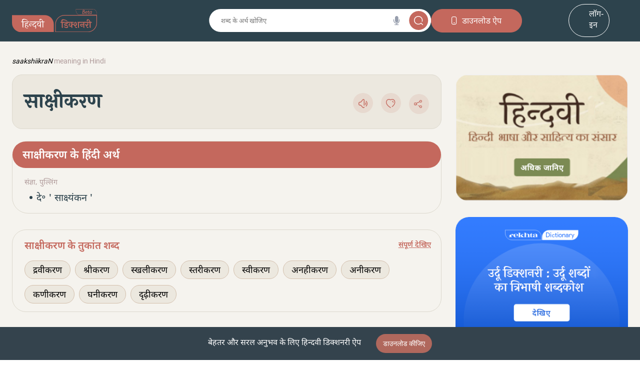

--- FILE ---
content_type: text/html; charset=utf-8
request_url: https://www.hindwidictionary.com/meaning-of-saakshiikran
body_size: 71628
content:
<!DOCTYPE html>


<html lang="hi">
<head>
    <meta charset="utf-8" />
    <meta http-equiv="X-UA-Compatible" content="IE=edge">

    <meta name="google" content="notranslate" />
    <meta name="viewport" content="width=device-width, initial-scale=1, maximum-scale=1">

    <link rel="icon" type="image/png" href="https://www.hindwidictionary.com/content/images/favicon.png" />

    <meta property="og:site_name" content="Hindwi Dictionary" />
    <meta property="fb:app_id" content="412565816062817" />
    <meta name="twitter:site" content="@Rekhta">
    <meta name="twitter:creator" content="@Rekhta">

    



    <title>साक्षीकरण के हिंदी अर्थ | sakshikraN meaning in Hindi | हिन्दवी डिक्शनरी</title>
    <meta name="keywords" content="sakshikraN meaning">
    <meta name="description" content="Find hindi meaning of sakshikraN with definition, grammar, usage, synonyms, and examples. Explore more with the Hindwi Dictionary. ">
    <link rel="canonical" href="https://www.hindwidictionary.com/meaning-of-saakshiikran" />


    <meta name="twitter:card" content="summary">
    <meta name="twitter:url" content="https://www.hindwidictionary.com/meaning-of-saakshiikran">
    <meta name="twitter:title" content="साक्षीकरण के हिंदी अर्थ | sakshikraN meaning in Hindi | हिन्दवी डिक्शनरी">
    <meta name="twitter:description" content="Find hindi meaning of sakshikraN with definition, grammar, usage, synonyms, and examples. Explore more with the Hindwi Dictionary. ">

    <meta name="twitter:image" content="https://www.hindwidictionary.com/content/images/tw-rekhta-logo2.png">

    <meta property="og:description" content="Find hindi meaning of sakshikraN with definition, grammar, usage, synonyms, and examples. Explore more with the Hindwi Dictionary. ">
    <meta property="og:url" content="https://www.hindwidictionary.com/meaning-of-saakshiikran" />
    <meta property="og:title" content="साक्षीकरण के हिंदी अर्थ | sakshikraN meaning in Hindi | हिन्दवी डिक्शनरी">
    <meta property="og:image" content="https://www.hindwidictionary.com/content/images/fb-rekhta-logo2.png">
    <meta property="og:type" content="website" />

    


    
    <meta name="theme-color" content="#2D434D">
    
    <meta name="msapplication-navbutton-color" content="#2D434D">
    
    <meta name="apple-mobile-web-app-status-bar-style" content="#2D434D">

    <meta name="Rekhta:CSS" content="layout" />
    <meta name="Rekhta:CSS" content="dynamic" />

    <script>
        var startDt = Date.now();
        var userEvts = [];
        var currentLanguage = '2';
        // init values
        var requestPath = '/meaning-of-saakshiikran';
        var lang =2;
        var rWorld = 'https://world.rekhta.org';
        var cardsUrl = 'https://cards.rekhta.org';
        var favAddText = 'New_Home_Add_Favorites';
        var favRemText = 'New_Home_Remove_Fav';

        var websiteId =8;
        var appVersion =1.0;
        var isSingleLang = 'True';
        var customUrlText = 'meaning-of-';

        var email = '';
    </script>

    <script type="text/javascript" src="https://world.rekhta.org/user/userinfo"></script>

    <script>
        /*! jQuery v3.3.1 | (c) JS Foundation and other contributors | jquery.org/license */
        !function (e, t) { "use strict"; "object" == typeof module && "object" == typeof module.exports ? module.exports = e.document ? t(e, !0) : function (e) { if (!e.document) throw new Error("jQuery requires a window with a document"); return t(e) } : t(e) }("undefined" != typeof window ? window : this, function (e, t) { "use strict"; var n = [], r = e.document, i = Object.getPrototypeOf, o = n.slice, a = n.concat, s = n.push, u = n.indexOf, l = {}, c = l.toString, f = l.hasOwnProperty, p = f.toString, d = p.call(Object), h = {}, g = function e(t) { return "function" == typeof t && "number" != typeof t.nodeType }, y = function e(t) { return null != t && t === t.window }, v = { type: !0, src: !0, noModule: !0 }; function m(e, t, n) { var i, o = (t = t || r).createElement("script"); if (o.text = e, n) for (i in v) n[i] && (o[i] = n[i]); t.head.appendChild(o).parentNode.removeChild(o) } function x(e) { return null == e ? e + "" : "object" == typeof e || "function" == typeof e ? l[c.call(e)] || "object" : typeof e } var b = "3.3.1", w = function (e, t) { return new w.fn.init(e, t) }, T = /^[\s\uFEFF\xA0]+|[\s\uFEFF\xA0]+$/g; w.fn = w.prototype = { jquery: "3.3.1", constructor: w, length: 0, toArray: function () { return o.call(this) }, get: function (e) { return null == e ? o.call(this) : e < 0 ? this[e + this.length] : this[e] }, pushStack: function (e) { var t = w.merge(this.constructor(), e); return t.prevObject = this, t }, each: function (e) { return w.each(this, e) }, map: function (e) { return this.pushStack(w.map(this, function (t, n) { return e.call(t, n, t) })) }, slice: function () { return this.pushStack(o.apply(this, arguments)) }, first: function () { return this.eq(0) }, last: function () { return this.eq(-1) }, eq: function (e) { var t = this.length, n = +e + (e < 0 ? t : 0); return this.pushStack(n >= 0 && n < t ? [this[n]] : []) }, end: function () { return this.prevObject || this.constructor() }, push: s, sort: n.sort, splice: n.splice }, w.extend = w.fn.extend = function () { var e, t, n, r, i, o, a = arguments[0] || {}, s = 1, u = arguments.length, l = !1; for ("boolean" == typeof a && (l = a, a = arguments[s] || {}, s++), "object" == typeof a || g(a) || (a = {}), s === u && (a = this, s--); s < u; s++)if (null != (e = arguments[s])) for (t in e) n = a[t], a !== (r = e[t]) && (l && r && (w.isPlainObject(r) || (i = Array.isArray(r))) ? (i ? (i = !1, o = n && Array.isArray(n) ? n : []) : o = n && w.isPlainObject(n) ? n : {}, a[t] = w.extend(l, o, r)) : void 0 !== r && (a[t] = r)); return a }, w.extend({ expando: "jQuery" + ("3.3.1" + Math.random()).replace(/\D/g, ""), isReady: !0, error: function (e) { throw new Error(e) }, noop: function () { }, isPlainObject: function (e) { var t, n; return !(!e || "[object Object]" !== c.call(e)) && (!(t = i(e)) || "function" == typeof (n = f.call(t, "constructor") && t.constructor) && p.call(n) === d) }, isEmptyObject: function (e) { var t; for (t in e) return !1; return !0 }, globalEval: function (e) { m(e) }, each: function (e, t) { var n, r = 0; if (C(e)) { for (n = e.length; r < n; r++)if (!1 === t.call(e[r], r, e[r])) break } else for (r in e) if (!1 === t.call(e[r], r, e[r])) break; return e }, trim: function (e) { return null == e ? "" : (e + "").replace(T, "") }, makeArray: function (e, t) { var n = t || []; return null != e && (C(Object(e)) ? w.merge(n, "string" == typeof e ? [e] : e) : s.call(n, e)), n }, inArray: function (e, t, n) { return null == t ? -1 : u.call(t, e, n) }, merge: function (e, t) { for (var n = +t.length, r = 0, i = e.length; r < n; r++)e[i++] = t[r]; return e.length = i, e }, grep: function (e, t, n) { for (var r, i = [], o = 0, a = e.length, s = !n; o < a; o++)(r = !t(e[o], o)) !== s && i.push(e[o]); return i }, map: function (e, t, n) { var r, i, o = 0, s = []; if (C(e)) for (r = e.length; o < r; o++)null != (i = t(e[o], o, n)) && s.push(i); else for (o in e) null != (i = t(e[o], o, n)) && s.push(i); return a.apply([], s) }, guid: 1, support: h }), "function" == typeof Symbol && (w.fn[Symbol.iterator] = n[Symbol.iterator]), w.each("Boolean Number String Function Array Date RegExp Object Error Symbol".split(" "), function (e, t) { l["[object " + t + "]"] = t.toLowerCase() }); function C(e) { var t = !!e && "length" in e && e.length, n = x(e); return !g(e) && !y(e) && ("array" === n || 0 === t || "number" == typeof t && t > 0 && t - 1 in e) } var E = function (e) { var t, n, r, i, o, a, s, u, l, c, f, p, d, h, g, y, v, m, x, b = "sizzle" + 1 * new Date, w = e.document, T = 0, C = 0, E = ae(), k = ae(), S = ae(), D = function (e, t) { return e === t && (f = !0), 0 }, N = {}.hasOwnProperty, A = [], j = A.pop, q = A.push, L = A.push, H = A.slice, O = function (e, t) { for (var n = 0, r = e.length; n < r; n++)if (e[n] === t) return n; return -1 }, P = "checked|selected|async|autofocus|autoplay|controls|defer|disabled|hidden|ismap|loop|multiple|open|readonly|required|scoped", M = "[\\x20\\t\\r\\n\\f]", R = "(?:\\\\.|[\\w-]|[^\0-\\xa0])+", I = "\\[" + M + "*(" + R + ")(?:" + M + "*([*^$|!~]?=)" + M + "*(?:'((?:\\\\.|[^\\\\'])*)'|\"((?:\\\\.|[^\\\\\"])*)\"|(" + R + "))|)" + M + "*\\]", W = ":(" + R + ")(?:\\((('((?:\\\\.|[^\\\\'])*)'|\"((?:\\\\.|[^\\\\\"])*)\")|((?:\\\\.|[^\\\\()[\\]]|" + I + ")*)|.*)\\)|)", $ = new RegExp(M + "+", "g"), B = new RegExp("^" + M + "+|((?:^|[^\\\\])(?:\\\\.)*)" + M + "+$", "g"), F = new RegExp("^" + M + "*," + M + "*"), _ = new RegExp("^" + M + "*([>+~]|" + M + ")" + M + "*"), z = new RegExp("=" + M + "*([^\\]'\"]*?)" + M + "*\\]", "g"), X = new RegExp(W), U = new RegExp("^" + R + "$"), V = { ID: new RegExp("^#(" + R + ")"), CLASS: new RegExp("^\\.(" + R + ")"), TAG: new RegExp("^(" + R + "|[*])"), ATTR: new RegExp("^" + I), PSEUDO: new RegExp("^" + W), CHILD: new RegExp("^:(only|first|last|nth|nth-last)-(child|of-type)(?:\\(" + M + "*(even|odd|(([+-]|)(\\d*)n|)" + M + "*(?:([+-]|)" + M + "*(\\d+)|))" + M + "*\\)|)", "i"), bool: new RegExp("^(?:" + P + ")$", "i"), needsContext: new RegExp("^" + M + "*[>+~]|:(even|odd|eq|gt|lt|nth|first|last)(?:\\(" + M + "*((?:-\\d)?\\d*)" + M + "*\\)|)(?=[^-]|$)", "i") }, G = /^(?:input|select|textarea|button)$/i, Y = /^h\d$/i, Q = /^[^{]+\{\s*\[native \w/, J = /^(?:#([\w-]+)|(\w+)|\.([\w-]+))$/, K = /[+~]/, Z = new RegExp("\\\\([\\da-f]{1,6}" + M + "?|(" + M + ")|.)", "ig"), ee = function (e, t, n) { var r = "0x" + t - 65536; return r !== r || n ? t : r < 0 ? String.fromCharCode(r + 65536) : String.fromCharCode(r >> 10 | 55296, 1023 & r | 56320) }, te = /([\0-\x1f\x7f]|^-?\d)|^-$|[^\0-\x1f\x7f-\uFFFF\w-]/g, ne = function (e, t) { return t ? "\0" === e ? "\ufffd" : e.slice(0, -1) + "\\" + e.charCodeAt(e.length - 1).toString(16) + " " : "\\" + e }, re = function () { p() }, ie = me(function (e) { return !0 === e.disabled && ("form" in e || "label" in e) }, { dir: "parentNode", next: "legend" }); try { L.apply(A = H.call(w.childNodes), w.childNodes), A[w.childNodes.length].nodeType } catch (e) { L = { apply: A.length ? function (e, t) { q.apply(e, H.call(t)) } : function (e, t) { var n = e.length, r = 0; while (e[n++] = t[r++]); e.length = n - 1 } } } function oe(e, t, r, i) { var o, s, l, c, f, h, v, m = t && t.ownerDocument, T = t ? t.nodeType : 9; if (r = r || [], "string" != typeof e || !e || 1 !== T && 9 !== T && 11 !== T) return r; if (!i && ((t ? t.ownerDocument || t : w) !== d && p(t), t = t || d, g)) { if (11 !== T && (f = J.exec(e))) if (o = f[1]) { if (9 === T) { if (!(l = t.getElementById(o))) return r; if (l.id === o) return r.push(l), r } else if (m && (l = m.getElementById(o)) && x(t, l) && l.id === o) return r.push(l), r } else { if (f[2]) return L.apply(r, t.getElementsByTagName(e)), r; if ((o = f[3]) && n.getElementsByClassName && t.getElementsByClassName) return L.apply(r, t.getElementsByClassName(o)), r } if (n.qsa && !S[e + " "] && (!y || !y.test(e))) { if (1 !== T) m = t, v = e; else if ("object" !== t.nodeName.toLowerCase()) { (c = t.getAttribute("id")) ? c = c.replace(te, ne) : t.setAttribute("id", c = b), s = (h = a(e)).length; while (s--) h[s] = "#" + c + " " + ve(h[s]); v = h.join(","), m = K.test(e) && ge(t.parentNode) || t } if (v) try { return L.apply(r, m.querySelectorAll(v)), r } catch (e) { } finally { c === b && t.removeAttribute("id") } } } return u(e.replace(B, "$1"), t, r, i) } function ae() { var e = []; function t(n, i) { return e.push(n + " ") > r.cacheLength && delete t[e.shift()], t[n + " "] = i } return t } function se(e) { return e[b] = !0, e } function ue(e) { var t = d.createElement("fieldset"); try { return !!e(t) } catch (e) { return !1 } finally { t.parentNode && t.parentNode.removeChild(t), t = null } } function le(e, t) { var n = e.split("|"), i = n.length; while (i--) r.attrHandle[n[i]] = t } function ce(e, t) { var n = t && e, r = n && 1 === e.nodeType && 1 === t.nodeType && e.sourceIndex - t.sourceIndex; if (r) return r; if (n) while (n = n.nextSibling) if (n === t) return -1; return e ? 1 : -1 } function fe(e) { return function (t) { return "input" === t.nodeName.toLowerCase() && t.type === e } } function pe(e) { return function (t) { var n = t.nodeName.toLowerCase(); return ("input" === n || "button" === n) && t.type === e } } function de(e) { return function (t) { return "form" in t ? t.parentNode && !1 === t.disabled ? "label" in t ? "label" in t.parentNode ? t.parentNode.disabled === e : t.disabled === e : t.isDisabled === e || t.isDisabled !== !e && ie(t) === e : t.disabled === e : "label" in t && t.disabled === e } } function he(e) { return se(function (t) { return t = +t, se(function (n, r) { var i, o = e([], n.length, t), a = o.length; while (a--) n[i = o[a]] && (n[i] = !(r[i] = n[i])) }) }) } function ge(e) { return e && "undefined" != typeof e.getElementsByTagName && e } n = oe.support = {}, o = oe.isXML = function (e) { var t = e && (e.ownerDocument || e).documentElement; return !!t && "HTML" !== t.nodeName }, p = oe.setDocument = function (e) { var t, i, a = e ? e.ownerDocument || e : w; return a !== d && 9 === a.nodeType && a.documentElement ? (d = a, h = d.documentElement, g = !o(d), w !== d && (i = d.defaultView) && i.top !== i && (i.addEventListener ? i.addEventListener("unload", re, !1) : i.attachEvent && i.attachEvent("onunload", re)), n.attributes = ue(function (e) { return e.className = "i", !e.getAttribute("className") }), n.getElementsByTagName = ue(function (e) { return e.appendChild(d.createComment("")), !e.getElementsByTagName("*").length }), n.getElementsByClassName = Q.test(d.getElementsByClassName), n.getById = ue(function (e) { return h.appendChild(e).id = b, !d.getElementsByName || !d.getElementsByName(b).length }), n.getById ? (r.filter.ID = function (e) { var t = e.replace(Z, ee); return function (e) { return e.getAttribute("id") === t } }, r.find.ID = function (e, t) { if ("undefined" != typeof t.getElementById && g) { var n = t.getElementById(e); return n ? [n] : [] } }) : (r.filter.ID = function (e) { var t = e.replace(Z, ee); return function (e) { var n = "undefined" != typeof e.getAttributeNode && e.getAttributeNode("id"); return n && n.value === t } }, r.find.ID = function (e, t) { if ("undefined" != typeof t.getElementById && g) { var n, r, i, o = t.getElementById(e); if (o) { if ((n = o.getAttributeNode("id")) && n.value === e) return [o]; i = t.getElementsByName(e), r = 0; while (o = i[r++]) if ((n = o.getAttributeNode("id")) && n.value === e) return [o] } return [] } }), r.find.TAG = n.getElementsByTagName ? function (e, t) { return "undefined" != typeof t.getElementsByTagName ? t.getElementsByTagName(e) : n.qsa ? t.querySelectorAll(e) : void 0 } : function (e, t) { var n, r = [], i = 0, o = t.getElementsByTagName(e); if ("*" === e) { while (n = o[i++]) 1 === n.nodeType && r.push(n); return r } return o }, r.find.CLASS = n.getElementsByClassName && function (e, t) { if ("undefined" != typeof t.getElementsByClassName && g) return t.getElementsByClassName(e) }, v = [], y = [], (n.qsa = Q.test(d.querySelectorAll)) && (ue(function (e) { h.appendChild(e).innerHTML = "<a id='" + b + "'></a><select id='" + b + "-\r\\' msallowcapture=''><option selected=''></option></select>", e.querySelectorAll("[msallowcapture^='']").length && y.push("[*^$]=" + M + "*(?:''|\"\")"), e.querySelectorAll("[selected]").length || y.push("\\[" + M + "*(?:value|" + P + ")"), e.querySelectorAll("[id~=" + b + "-]").length || y.push("~="), e.querySelectorAll(":checked").length || y.push(":checked"), e.querySelectorAll("a#" + b + "+*").length || y.push(".#.+[+~]") }), ue(function (e) { e.innerHTML = "<a href='' disabled='disabled'></a><select disabled='disabled'><option/></select>"; var t = d.createElement("input"); t.setAttribute("type", "hidden"), e.appendChild(t).setAttribute("name", "D"), e.querySelectorAll("[name=d]").length && y.push("name" + M + "*[*^$|!~]?="), 2 !== e.querySelectorAll(":enabled").length && y.push(":enabled", ":disabled"), h.appendChild(e).disabled = !0, 2 !== e.querySelectorAll(":disabled").length && y.push(":enabled", ":disabled"), e.querySelectorAll("*,:x"), y.push(",.*:") })), (n.matchesSelector = Q.test(m = h.matches || h.webkitMatchesSelector || h.mozMatchesSelector || h.oMatchesSelector || h.msMatchesSelector)) && ue(function (e) { n.disconnectedMatch = m.call(e, "*"), m.call(e, "[s!='']:x"), v.push("!=", W) }), y = y.length && new RegExp(y.join("|")), v = v.length && new RegExp(v.join("|")), t = Q.test(h.compareDocumentPosition), x = t || Q.test(h.contains) ? function (e, t) { var n = 9 === e.nodeType ? e.documentElement : e, r = t && t.parentNode; return e === r || !(!r || 1 !== r.nodeType || !(n.contains ? n.contains(r) : e.compareDocumentPosition && 16 & e.compareDocumentPosition(r))) } : function (e, t) { if (t) while (t = t.parentNode) if (t === e) return !0; return !1 }, D = t ? function (e, t) { if (e === t) return f = !0, 0; var r = !e.compareDocumentPosition - !t.compareDocumentPosition; return r || (1 & (r = (e.ownerDocument || e) === (t.ownerDocument || t) ? e.compareDocumentPosition(t) : 1) || !n.sortDetached && t.compareDocumentPosition(e) === r ? e === d || e.ownerDocument === w && x(w, e) ? -1 : t === d || t.ownerDocument === w && x(w, t) ? 1 : c ? O(c, e) - O(c, t) : 0 : 4 & r ? -1 : 1) } : function (e, t) { if (e === t) return f = !0, 0; var n, r = 0, i = e.parentNode, o = t.parentNode, a = [e], s = [t]; if (!i || !o) return e === d ? -1 : t === d ? 1 : i ? -1 : o ? 1 : c ? O(c, e) - O(c, t) : 0; if (i === o) return ce(e, t); n = e; while (n = n.parentNode) a.unshift(n); n = t; while (n = n.parentNode) s.unshift(n); while (a[r] === s[r]) r++; return r ? ce(a[r], s[r]) : a[r] === w ? -1 : s[r] === w ? 1 : 0 }, d) : d }, oe.matches = function (e, t) { return oe(e, null, null, t) }, oe.matchesSelector = function (e, t) { if ((e.ownerDocument || e) !== d && p(e), t = t.replace(z, "='$1']"), n.matchesSelector && g && !S[t + " "] && (!v || !v.test(t)) && (!y || !y.test(t))) try { var r = m.call(e, t); if (r || n.disconnectedMatch || e.document && 11 !== e.document.nodeType) return r } catch (e) { } return oe(t, d, null, [e]).length > 0 }, oe.contains = function (e, t) { return (e.ownerDocument || e) !== d && p(e), x(e, t) }, oe.attr = function (e, t) { (e.ownerDocument || e) !== d && p(e); var i = r.attrHandle[t.toLowerCase()], o = i && N.call(r.attrHandle, t.toLowerCase()) ? i(e, t, !g) : void 0; return void 0 !== o ? o : n.attributes || !g ? e.getAttribute(t) : (o = e.getAttributeNode(t)) && o.specified ? o.value : null }, oe.escape = function (e) { return (e + "").replace(te, ne) }, oe.error = function (e) { throw new Error("Syntax error, unrecognized expression: " + e) }, oe.uniqueSort = function (e) { var t, r = [], i = 0, o = 0; if (f = !n.detectDuplicates, c = !n.sortStable && e.slice(0), e.sort(D), f) { while (t = e[o++]) t === e[o] && (i = r.push(o)); while (i--) e.splice(r[i], 1) } return c = null, e }, i = oe.getText = function (e) { var t, n = "", r = 0, o = e.nodeType; if (o) { if (1 === o || 9 === o || 11 === o) { if ("string" == typeof e.textContent) return e.textContent; for (e = e.firstChild; e; e = e.nextSibling)n += i(e) } else if (3 === o || 4 === o) return e.nodeValue } else while (t = e[r++]) n += i(t); return n }, (r = oe.selectors = { cacheLength: 50, createPseudo: se, match: V, attrHandle: {}, find: {}, relative: { ">": { dir: "parentNode", first: !0 }, " ": { dir: "parentNode" }, "+": { dir: "previousSibling", first: !0 }, "~": { dir: "previousSibling" } }, preFilter: { ATTR: function (e) { return e[1] = e[1].replace(Z, ee), e[3] = (e[3] || e[4] || e[5] || "").replace(Z, ee), "~=" === e[2] && (e[3] = " " + e[3] + " "), e.slice(0, 4) }, CHILD: function (e) { return e[1] = e[1].toLowerCase(), "nth" === e[1].slice(0, 3) ? (e[3] || oe.error(e[0]), e[4] = +(e[4] ? e[5] + (e[6] || 1) : 2 * ("even" === e[3] || "odd" === e[3])), e[5] = +(e[7] + e[8] || "odd" === e[3])) : e[3] && oe.error(e[0]), e }, PSEUDO: function (e) { var t, n = !e[6] && e[2]; return V.CHILD.test(e[0]) ? null : (e[3] ? e[2] = e[4] || e[5] || "" : n && X.test(n) && (t = a(n, !0)) && (t = n.indexOf(")", n.length - t) - n.length) && (e[0] = e[0].slice(0, t), e[2] = n.slice(0, t)), e.slice(0, 3)) } }, filter: { TAG: function (e) { var t = e.replace(Z, ee).toLowerCase(); return "*" === e ? function () { return !0 } : function (e) { return e.nodeName && e.nodeName.toLowerCase() === t } }, CLASS: function (e) { var t = E[e + " "]; return t || (t = new RegExp("(^|" + M + ")" + e + "(" + M + "|$)")) && E(e, function (e) { return t.test("string" == typeof e.className && e.className || "undefined" != typeof e.getAttribute && e.getAttribute("class") || "") }) }, ATTR: function (e, t, n) { return function (r) { var i = oe.attr(r, e); return null == i ? "!=" === t : !t || (i += "", "=" === t ? i === n : "!=" === t ? i !== n : "^=" === t ? n && 0 === i.indexOf(n) : "*=" === t ? n && i.indexOf(n) > -1 : "$=" === t ? n && i.slice(-n.length) === n : "~=" === t ? (" " + i.replace($, " ") + " ").indexOf(n) > -1 : "|=" === t && (i === n || i.slice(0, n.length + 1) === n + "-")) } }, CHILD: function (e, t, n, r, i) { var o = "nth" !== e.slice(0, 3), a = "last" !== e.slice(-4), s = "of-type" === t; return 1 === r && 0 === i ? function (e) { return !!e.parentNode } : function (t, n, u) { var l, c, f, p, d, h, g = o !== a ? "nextSibling" : "previousSibling", y = t.parentNode, v = s && t.nodeName.toLowerCase(), m = !u && !s, x = !1; if (y) { if (o) { while (g) { p = t; while (p = p[g]) if (s ? p.nodeName.toLowerCase() === v : 1 === p.nodeType) return !1; h = g = "only" === e && !h && "nextSibling" } return !0 } if (h = [a ? y.firstChild : y.lastChild], a && m) { x = (d = (l = (c = (f = (p = y)[b] || (p[b] = {}))[p.uniqueID] || (f[p.uniqueID] = {}))[e] || [])[0] === T && l[1]) && l[2], p = d && y.childNodes[d]; while (p = ++d && p && p[g] || (x = d = 0) || h.pop()) if (1 === p.nodeType && ++x && p === t) { c[e] = [T, d, x]; break } } else if (m && (x = d = (l = (c = (f = (p = t)[b] || (p[b] = {}))[p.uniqueID] || (f[p.uniqueID] = {}))[e] || [])[0] === T && l[1]), !1 === x) while (p = ++d && p && p[g] || (x = d = 0) || h.pop()) if ((s ? p.nodeName.toLowerCase() === v : 1 === p.nodeType) && ++x && (m && ((c = (f = p[b] || (p[b] = {}))[p.uniqueID] || (f[p.uniqueID] = {}))[e] = [T, x]), p === t)) break; return (x -= i) === r || x % r == 0 && x / r >= 0 } } }, PSEUDO: function (e, t) { var n, i = r.pseudos[e] || r.setFilters[e.toLowerCase()] || oe.error("unsupported pseudo: " + e); return i[b] ? i(t) : i.length > 1 ? (n = [e, e, "", t], r.setFilters.hasOwnProperty(e.toLowerCase()) ? se(function (e, n) { var r, o = i(e, t), a = o.length; while (a--) e[r = O(e, o[a])] = !(n[r] = o[a]) }) : function (e) { return i(e, 0, n) }) : i } }, pseudos: { not: se(function (e) { var t = [], n = [], r = s(e.replace(B, "$1")); return r[b] ? se(function (e, t, n, i) { var o, a = r(e, null, i, []), s = e.length; while (s--) (o = a[s]) && (e[s] = !(t[s] = o)) }) : function (e, i, o) { return t[0] = e, r(t, null, o, n), t[0] = null, !n.pop() } }), has: se(function (e) { return function (t) { return oe(e, t).length > 0 } }), contains: se(function (e) { return e = e.replace(Z, ee), function (t) { return (t.textContent || t.innerText || i(t)).indexOf(e) > -1 } }), lang: se(function (e) { return U.test(e || "") || oe.error("unsupported lang: " + e), e = e.replace(Z, ee).toLowerCase(), function (t) { var n; do { if (n = g ? t.lang : t.getAttribute("xml:lang") || t.getAttribute("lang")) return (n = n.toLowerCase()) === e || 0 === n.indexOf(e + "-") } while ((t = t.parentNode) && 1 === t.nodeType); return !1 } }), target: function (t) { var n = e.location && e.location.hash; return n && n.slice(1) === t.id }, root: function (e) { return e === h }, focus: function (e) { return e === d.activeElement && (!d.hasFocus || d.hasFocus()) && !!(e.type || e.href || ~e.tabIndex) }, enabled: de(!1), disabled: de(!0), checked: function (e) { var t = e.nodeName.toLowerCase(); return "input" === t && !!e.checked || "option" === t && !!e.selected }, selected: function (e) { return e.parentNode && e.parentNode.selectedIndex, !0 === e.selected }, empty: function (e) { for (e = e.firstChild; e; e = e.nextSibling)if (e.nodeType < 6) return !1; return !0 }, parent: function (e) { return !r.pseudos.empty(e) }, header: function (e) { return Y.test(e.nodeName) }, input: function (e) { return G.test(e.nodeName) }, button: function (e) { var t = e.nodeName.toLowerCase(); return "input" === t && "button" === e.type || "button" === t }, text: function (e) { var t; return "input" === e.nodeName.toLowerCase() && "text" === e.type && (null == (t = e.getAttribute("type")) || "text" === t.toLowerCase()) }, first: he(function () { return [0] }), last: he(function (e, t) { return [t - 1] }), eq: he(function (e, t, n) { return [n < 0 ? n + t : n] }), even: he(function (e, t) { for (var n = 0; n < t; n += 2)e.push(n); return e }), odd: he(function (e, t) { for (var n = 1; n < t; n += 2)e.push(n); return e }), lt: he(function (e, t, n) { for (var r = n < 0 ? n + t : n; --r >= 0;)e.push(r); return e }), gt: he(function (e, t, n) { for (var r = n < 0 ? n + t : n; ++r < t;)e.push(r); return e }) } }).pseudos.nth = r.pseudos.eq; for (t in { radio: !0, checkbox: !0, file: !0, password: !0, image: !0 }) r.pseudos[t] = fe(t); for (t in { submit: !0, reset: !0 }) r.pseudos[t] = pe(t); function ye() { } ye.prototype = r.filters = r.pseudos, r.setFilters = new ye, a = oe.tokenize = function (e, t) { var n, i, o, a, s, u, l, c = k[e + " "]; if (c) return t ? 0 : c.slice(0); s = e, u = [], l = r.preFilter; while (s) { n && !(i = F.exec(s)) || (i && (s = s.slice(i[0].length) || s), u.push(o = [])), n = !1, (i = _.exec(s)) && (n = i.shift(), o.push({ value: n, type: i[0].replace(B, " ") }), s = s.slice(n.length)); for (a in r.filter) !(i = V[a].exec(s)) || l[a] && !(i = l[a](i)) || (n = i.shift(), o.push({ value: n, type: a, matches: i }), s = s.slice(n.length)); if (!n) break } return t ? s.length : s ? oe.error(e) : k(e, u).slice(0) }; function ve(e) { for (var t = 0, n = e.length, r = ""; t < n; t++)r += e[t].value; return r } function me(e, t, n) { var r = t.dir, i = t.next, o = i || r, a = n && "parentNode" === o, s = C++; return t.first ? function (t, n, i) { while (t = t[r]) if (1 === t.nodeType || a) return e(t, n, i); return !1 } : function (t, n, u) { var l, c, f, p = [T, s]; if (u) { while (t = t[r]) if ((1 === t.nodeType || a) && e(t, n, u)) return !0 } else while (t = t[r]) if (1 === t.nodeType || a) if (f = t[b] || (t[b] = {}), c = f[t.uniqueID] || (f[t.uniqueID] = {}), i && i === t.nodeName.toLowerCase()) t = t[r] || t; else { if ((l = c[o]) && l[0] === T && l[1] === s) return p[2] = l[2]; if (c[o] = p, p[2] = e(t, n, u)) return !0 } return !1 } } function xe(e) { return e.length > 1 ? function (t, n, r) { var i = e.length; while (i--) if (!e[i](t, n, r)) return !1; return !0 } : e[0] } function be(e, t, n) { for (var r = 0, i = t.length; r < i; r++)oe(e, t[r], n); return n } function we(e, t, n, r, i) { for (var o, a = [], s = 0, u = e.length, l = null != t; s < u; s++)(o = e[s]) && (n && !n(o, r, i) || (a.push(o), l && t.push(s))); return a } function Te(e, t, n, r, i, o) { return r && !r[b] && (r = Te(r)), i && !i[b] && (i = Te(i, o)), se(function (o, a, s, u) { var l, c, f, p = [], d = [], h = a.length, g = o || be(t || "*", s.nodeType ? [s] : s, []), y = !e || !o && t ? g : we(g, p, e, s, u), v = n ? i || (o ? e : h || r) ? [] : a : y; if (n && n(y, v, s, u), r) { l = we(v, d), r(l, [], s, u), c = l.length; while (c--) (f = l[c]) && (v[d[c]] = !(y[d[c]] = f)) } if (o) { if (i || e) { if (i) { l = [], c = v.length; while (c--) (f = v[c]) && l.push(y[c] = f); i(null, v = [], l, u) } c = v.length; while (c--) (f = v[c]) && (l = i ? O(o, f) : p[c]) > -1 && (o[l] = !(a[l] = f)) } } else v = we(v === a ? v.splice(h, v.length) : v), i ? i(null, a, v, u) : L.apply(a, v) }) } function Ce(e) { for (var t, n, i, o = e.length, a = r.relative[e[0].type], s = a || r.relative[" "], u = a ? 1 : 0, c = me(function (e) { return e === t }, s, !0), f = me(function (e) { return O(t, e) > -1 }, s, !0), p = [function (e, n, r) { var i = !a && (r || n !== l) || ((t = n).nodeType ? c(e, n, r) : f(e, n, r)); return t = null, i }]; u < o; u++)if (n = r.relative[e[u].type]) p = [me(xe(p), n)]; else { if ((n = r.filter[e[u].type].apply(null, e[u].matches))[b]) { for (i = ++u; i < o; i++)if (r.relative[e[i].type]) break; return Te(u > 1 && xe(p), u > 1 && ve(e.slice(0, u - 1).concat({ value: " " === e[u - 2].type ? "*" : "" })).replace(B, "$1"), n, u < i && Ce(e.slice(u, i)), i < o && Ce(e = e.slice(i)), i < o && ve(e)) } p.push(n) } return xe(p) } function Ee(e, t) { var n = t.length > 0, i = e.length > 0, o = function (o, a, s, u, c) { var f, h, y, v = 0, m = "0", x = o && [], b = [], w = l, C = o || i && r.find.TAG("*", c), E = T += null == w ? 1 : Math.random() || .1, k = C.length; for (c && (l = a === d || a || c); m !== k && null != (f = C[m]); m++) { if (i && f) { h = 0, a || f.ownerDocument === d || (p(f), s = !g); while (y = e[h++]) if (y(f, a || d, s)) { u.push(f); break } c && (T = E) } n && ((f = !y && f) && v--, o && x.push(f)) } if (v += m, n && m !== v) { h = 0; while (y = t[h++]) y(x, b, a, s); if (o) { if (v > 0) while (m--) x[m] || b[m] || (b[m] = j.call(u)); b = we(b) } L.apply(u, b), c && !o && b.length > 0 && v + t.length > 1 && oe.uniqueSort(u) } return c && (T = E, l = w), x }; return n ? se(o) : o } return s = oe.compile = function (e, t) { var n, r = [], i = [], o = S[e + " "]; if (!o) { t || (t = a(e)), n = t.length; while (n--) (o = Ce(t[n]))[b] ? r.push(o) : i.push(o); (o = S(e, Ee(i, r))).selector = e } return o }, u = oe.select = function (e, t, n, i) { var o, u, l, c, f, p = "function" == typeof e && e, d = !i && a(e = p.selector || e); if (n = n || [], 1 === d.length) { if ((u = d[0] = d[0].slice(0)).length > 2 && "ID" === (l = u[0]).type && 9 === t.nodeType && g && r.relative[u[1].type]) { if (!(t = (r.find.ID(l.matches[0].replace(Z, ee), t) || [])[0])) return n; p && (t = t.parentNode), e = e.slice(u.shift().value.length) } o = V.needsContext.test(e) ? 0 : u.length; while (o--) { if (l = u[o], r.relative[c = l.type]) break; if ((f = r.find[c]) && (i = f(l.matches[0].replace(Z, ee), K.test(u[0].type) && ge(t.parentNode) || t))) { if (u.splice(o, 1), !(e = i.length && ve(u))) return L.apply(n, i), n; break } } } return (p || s(e, d))(i, t, !g, n, !t || K.test(e) && ge(t.parentNode) || t), n }, n.sortStable = b.split("").sort(D).join("") === b, n.detectDuplicates = !!f, p(), n.sortDetached = ue(function (e) { return 1 & e.compareDocumentPosition(d.createElement("fieldset")) }), ue(function (e) { return e.innerHTML = "<a href='#'></a>", "#" === e.firstChild.getAttribute("href") }) || le("type|href|height|width", function (e, t, n) { if (!n) return e.getAttribute(t, "type" === t.toLowerCase() ? 1 : 2) }), n.attributes && ue(function (e) { return e.innerHTML = "<input/>", e.firstChild.setAttribute("value", ""), "" === e.firstChild.getAttribute("value") }) || le("value", function (e, t, n) { if (!n && "input" === e.nodeName.toLowerCase()) return e.defaultValue }), ue(function (e) { return null == e.getAttribute("disabled") }) || le(P, function (e, t, n) { var r; if (!n) return !0 === e[t] ? t.toLowerCase() : (r = e.getAttributeNode(t)) && r.specified ? r.value : null }), oe }(e); w.find = E, w.expr = E.selectors, w.expr[":"] = w.expr.pseudos, w.uniqueSort = w.unique = E.uniqueSort, w.text = E.getText, w.isXMLDoc = E.isXML, w.contains = E.contains, w.escapeSelector = E.escape; var k = function (e, t, n) { var r = [], i = void 0 !== n; while ((e = e[t]) && 9 !== e.nodeType) if (1 === e.nodeType) { if (i && w(e).is(n)) break; r.push(e) } return r }, S = function (e, t) { for (var n = []; e; e = e.nextSibling)1 === e.nodeType && e !== t && n.push(e); return n }, D = w.expr.match.needsContext; function N(e, t) { return e.nodeName && e.nodeName.toLowerCase() === t.toLowerCase() } var A = /^<([a-z][^\/\0>:\x20\t\r\n\f]*)[\x20\t\r\n\f]*\/?>(?:<\/\1>|)$/i; function j(e, t, n) { return g(t) ? w.grep(e, function (e, r) { return !!t.call(e, r, e) !== n }) : t.nodeType ? w.grep(e, function (e) { return e === t !== n }) : "string" != typeof t ? w.grep(e, function (e) { return u.call(t, e) > -1 !== n }) : w.filter(t, e, n) } w.filter = function (e, t, n) { var r = t[0]; return n && (e = ":not(" + e + ")"), 1 === t.length && 1 === r.nodeType ? w.find.matchesSelector(r, e) ? [r] : [] : w.find.matches(e, w.grep(t, function (e) { return 1 === e.nodeType })) }, w.fn.extend({ find: function (e) { var t, n, r = this.length, i = this; if ("string" != typeof e) return this.pushStack(w(e).filter(function () { for (t = 0; t < r; t++)if (w.contains(i[t], this)) return !0 })); for (n = this.pushStack([]), t = 0; t < r; t++)w.find(e, i[t], n); return r > 1 ? w.uniqueSort(n) : n }, filter: function (e) { return this.pushStack(j(this, e || [], !1)) }, not: function (e) { return this.pushStack(j(this, e || [], !0)) }, is: function (e) { return !!j(this, "string" == typeof e && D.test(e) ? w(e) : e || [], !1).length } }); var q, L = /^(?:\s*(<[\w\W]+>)[^>]*|#([\w-]+))$/; (w.fn.init = function (e, t, n) { var i, o; if (!e) return this; if (n = n || q, "string" == typeof e) { if (!(i = "<" === e[0] && ">" === e[e.length - 1] && e.length >= 3 ? [null, e, null] : L.exec(e)) || !i[1] && t) return !t || t.jquery ? (t || n).find(e) : this.constructor(t).find(e); if (i[1]) { if (t = t instanceof w ? t[0] : t, w.merge(this, w.parseHTML(i[1], t && t.nodeType ? t.ownerDocument || t : r, !0)), A.test(i[1]) && w.isPlainObject(t)) for (i in t) g(this[i]) ? this[i](t[i]) : this.attr(i, t[i]); return this } return (o = r.getElementById(i[2])) && (this[0] = o, this.length = 1), this } return e.nodeType ? (this[0] = e, this.length = 1, this) : g(e) ? void 0 !== n.ready ? n.ready(e) : e(w) : w.makeArray(e, this) }).prototype = w.fn, q = w(r); var H = /^(?:parents|prev(?:Until|All))/, O = { children: !0, contents: !0, next: !0, prev: !0 }; w.fn.extend({ has: function (e) { var t = w(e, this), n = t.length; return this.filter(function () { for (var e = 0; e < n; e++)if (w.contains(this, t[e])) return !0 }) }, closest: function (e, t) { var n, r = 0, i = this.length, o = [], a = "string" != typeof e && w(e); if (!D.test(e)) for (; r < i; r++)for (n = this[r]; n && n !== t; n = n.parentNode)if (n.nodeType < 11 && (a ? a.index(n) > -1 : 1 === n.nodeType && w.find.matchesSelector(n, e))) { o.push(n); break } return this.pushStack(o.length > 1 ? w.uniqueSort(o) : o) }, index: function (e) { return e ? "string" == typeof e ? u.call(w(e), this[0]) : u.call(this, e.jquery ? e[0] : e) : this[0] && this[0].parentNode ? this.first().prevAll().length : -1 }, add: function (e, t) { return this.pushStack(w.uniqueSort(w.merge(this.get(), w(e, t)))) }, addBack: function (e) { return this.add(null == e ? this.prevObject : this.prevObject.filter(e)) } }); function P(e, t) { while ((e = e[t]) && 1 !== e.nodeType); return e } w.each({ parent: function (e) { var t = e.parentNode; return t && 11 !== t.nodeType ? t : null }, parents: function (e) { return k(e, "parentNode") }, parentsUntil: function (e, t, n) { return k(e, "parentNode", n) }, next: function (e) { return P(e, "nextSibling") }, prev: function (e) { return P(e, "previousSibling") }, nextAll: function (e) { return k(e, "nextSibling") }, prevAll: function (e) { return k(e, "previousSibling") }, nextUntil: function (e, t, n) { return k(e, "nextSibling", n) }, prevUntil: function (e, t, n) { return k(e, "previousSibling", n) }, siblings: function (e) { return S((e.parentNode || {}).firstChild, e) }, children: function (e) { return S(e.firstChild) }, contents: function (e) { return N(e, "iframe") ? e.contentDocument : (N(e, "template") && (e = e.content || e), w.merge([], e.childNodes)) } }, function (e, t) { w.fn[e] = function (n, r) { var i = w.map(this, t, n); return "Until" !== e.slice(-5) && (r = n), r && "string" == typeof r && (i = w.filter(r, i)), this.length > 1 && (O[e] || w.uniqueSort(i), H.test(e) && i.reverse()), this.pushStack(i) } }); var M = /[^\x20\t\r\n\f]+/g; function R(e) { var t = {}; return w.each(e.match(M) || [], function (e, n) { t[n] = !0 }), t } w.Callbacks = function (e) { e = "string" == typeof e ? R(e) : w.extend({}, e); var t, n, r, i, o = [], a = [], s = -1, u = function () { for (i = i || e.once, r = t = !0; a.length; s = -1) { n = a.shift(); while (++s < o.length) !1 === o[s].apply(n[0], n[1]) && e.stopOnFalse && (s = o.length, n = !1) } e.memory || (n = !1), t = !1, i && (o = n ? [] : "") }, l = { add: function () { return o && (n && !t && (s = o.length - 1, a.push(n)), function t(n) { w.each(n, function (n, r) { g(r) ? e.unique && l.has(r) || o.push(r) : r && r.length && "string" !== x(r) && t(r) }) }(arguments), n && !t && u()), this }, remove: function () { return w.each(arguments, function (e, t) { var n; while ((n = w.inArray(t, o, n)) > -1) o.splice(n, 1), n <= s && s-- }), this }, has: function (e) { return e ? w.inArray(e, o) > -1 : o.length > 0 }, empty: function () { return o && (o = []), this }, disable: function () { return i = a = [], o = n = "", this }, disabled: function () { return !o }, lock: function () { return i = a = [], n || t || (o = n = ""), this }, locked: function () { return !!i }, fireWith: function (e, n) { return i || (n = [e, (n = n || []).slice ? n.slice() : n], a.push(n), t || u()), this }, fire: function () { return l.fireWith(this, arguments), this }, fired: function () { return !!r } }; return l }; function I(e) { return e } function W(e) { throw e } function $(e, t, n, r) { var i; try { e && g(i = e.promise) ? i.call(e).done(t).fail(n) : e && g(i = e.then) ? i.call(e, t, n) : t.apply(void 0, [e].slice(r)) } catch (e) { n.apply(void 0, [e]) } } w.extend({ Deferred: function (t) { var n = [["notify", "progress", w.Callbacks("memory"), w.Callbacks("memory"), 2], ["resolve", "done", w.Callbacks("once memory"), w.Callbacks("once memory"), 0, "resolved"], ["reject", "fail", w.Callbacks("once memory"), w.Callbacks("once memory"), 1, "rejected"]], r = "pending", i = { state: function () { return r }, always: function () { return o.done(arguments).fail(arguments), this }, "catch": function (e) { return i.then(null, e) }, pipe: function () { var e = arguments; return w.Deferred(function (t) { w.each(n, function (n, r) { var i = g(e[r[4]]) && e[r[4]]; o[r[1]](function () { var e = i && i.apply(this, arguments); e && g(e.promise) ? e.promise().progress(t.notify).done(t.resolve).fail(t.reject) : t[r[0] + "With"](this, i ? [e] : arguments) }) }), e = null }).promise() }, then: function (t, r, i) { var o = 0; function a(t, n, r, i) { return function () { var s = this, u = arguments, l = function () { var e, l; if (!(t < o)) { if ((e = r.apply(s, u)) === n.promise()) throw new TypeError("Thenable self-resolution"); l = e && ("object" == typeof e || "function" == typeof e) && e.then, g(l) ? i ? l.call(e, a(o, n, I, i), a(o, n, W, i)) : (o++, l.call(e, a(o, n, I, i), a(o, n, W, i), a(o, n, I, n.notifyWith))) : (r !== I && (s = void 0, u = [e]), (i || n.resolveWith)(s, u)) } }, c = i ? l : function () { try { l() } catch (e) { w.Deferred.exceptionHook && w.Deferred.exceptionHook(e, c.stackTrace), t + 1 >= o && (r !== W && (s = void 0, u = [e]), n.rejectWith(s, u)) } }; t ? c() : (w.Deferred.getStackHook && (c.stackTrace = w.Deferred.getStackHook()), e.setTimeout(c)) } } return w.Deferred(function (e) { n[0][3].add(a(0, e, g(i) ? i : I, e.notifyWith)), n[1][3].add(a(0, e, g(t) ? t : I)), n[2][3].add(a(0, e, g(r) ? r : W)) }).promise() }, promise: function (e) { return null != e ? w.extend(e, i) : i } }, o = {}; return w.each(n, function (e, t) { var a = t[2], s = t[5]; i[t[1]] = a.add, s && a.add(function () { r = s }, n[3 - e][2].disable, n[3 - e][3].disable, n[0][2].lock, n[0][3].lock), a.add(t[3].fire), o[t[0]] = function () { return o[t[0] + "With"](this === o ? void 0 : this, arguments), this }, o[t[0] + "With"] = a.fireWith }), i.promise(o), t && t.call(o, o), o }, when: function (e) { var t = arguments.length, n = t, r = Array(n), i = o.call(arguments), a = w.Deferred(), s = function (e) { return function (n) { r[e] = this, i[e] = arguments.length > 1 ? o.call(arguments) : n, --t || a.resolveWith(r, i) } }; if (t <= 1 && ($(e, a.done(s(n)).resolve, a.reject, !t), "pending" === a.state() || g(i[n] && i[n].then))) return a.then(); while (n--) $(i[n], s(n), a.reject); return a.promise() } }); var B = /^(Eval|Internal|Range|Reference|Syntax|Type|URI)Error$/; w.Deferred.exceptionHook = function (t, n) { e.console && e.console.warn && t && B.test(t.name) && e.console.warn("jQuery.Deferred exception: " + t.message, t.stack, n) }, w.readyException = function (t) { e.setTimeout(function () { throw t }) }; var F = w.Deferred(); w.fn.ready = function (e) { return F.then(e)["catch"](function (e) { w.readyException(e) }), this }, w.extend({ isReady: !1, readyWait: 1, ready: function (e) { (!0 === e ? --w.readyWait : w.isReady) || (w.isReady = !0, !0 !== e && --w.readyWait > 0 || F.resolveWith(r, [w])) } }), w.ready.then = F.then; function _() { r.removeEventListener("DOMContentLoaded", _), e.removeEventListener("load", _), w.ready() } "complete" === r.readyState || "loading" !== r.readyState && !r.documentElement.doScroll ? e.setTimeout(w.ready) : (r.addEventListener("DOMContentLoaded", _), e.addEventListener("load", _)); var z = function (e, t, n, r, i, o, a) { var s = 0, u = e.length, l = null == n; if ("object" === x(n)) { i = !0; for (s in n) z(e, t, s, n[s], !0, o, a) } else if (void 0 !== r && (i = !0, g(r) || (a = !0), l && (a ? (t.call(e, r), t = null) : (l = t, t = function (e, t, n) { return l.call(w(e), n) })), t)) for (; s < u; s++)t(e[s], n, a ? r : r.call(e[s], s, t(e[s], n))); return i ? e : l ? t.call(e) : u ? t(e[0], n) : o }, X = /^-ms-/, U = /-([a-z])/g; function V(e, t) { return t.toUpperCase() } function G(e) { return e.replace(X, "ms-").replace(U, V) } var Y = function (e) { return 1 === e.nodeType || 9 === e.nodeType || !+e.nodeType }; function Q() { this.expando = w.expando + Q.uid++ } Q.uid = 1, Q.prototype = { cache: function (e) { var t = e[this.expando]; return t || (t = {}, Y(e) && (e.nodeType ? e[this.expando] = t : Object.defineProperty(e, this.expando, { value: t, configurable: !0 }))), t }, set: function (e, t, n) { var r, i = this.cache(e); if ("string" == typeof t) i[G(t)] = n; else for (r in t) i[G(r)] = t[r]; return i }, get: function (e, t) { return void 0 === t ? this.cache(e) : e[this.expando] && e[this.expando][G(t)] }, access: function (e, t, n) { return void 0 === t || t && "string" == typeof t && void 0 === n ? this.get(e, t) : (this.set(e, t, n), void 0 !== n ? n : t) }, remove: function (e, t) { var n, r = e[this.expando]; if (void 0 !== r) { if (void 0 !== t) { n = (t = Array.isArray(t) ? t.map(G) : (t = G(t)) in r ? [t] : t.match(M) || []).length; while (n--) delete r[t[n]] } (void 0 === t || w.isEmptyObject(r)) && (e.nodeType ? e[this.expando] = void 0 : delete e[this.expando]) } }, hasData: function (e) { var t = e[this.expando]; return void 0 !== t && !w.isEmptyObject(t) } }; var J = new Q, K = new Q, Z = /^(?:\{[\w\W]*\}|\[[\w\W]*\])$/, ee = /[A-Z]/g; function te(e) { return "true" === e || "false" !== e && ("null" === e ? null : e === +e + "" ? +e : Z.test(e) ? JSON.parse(e) : e) } function ne(e, t, n) { var r; if (void 0 === n && 1 === e.nodeType) if (r = "data-" + t.replace(ee, "-$&").toLowerCase(), "string" == typeof (n = e.getAttribute(r))) { try { n = te(n) } catch (e) { } K.set(e, t, n) } else n = void 0; return n } w.extend({ hasData: function (e) { return K.hasData(e) || J.hasData(e) }, data: function (e, t, n) { return K.access(e, t, n) }, removeData: function (e, t) { K.remove(e, t) }, _data: function (e, t, n) { return J.access(e, t, n) }, _removeData: function (e, t) { J.remove(e, t) } }), w.fn.extend({ data: function (e, t) { var n, r, i, o = this[0], a = o && o.attributes; if (void 0 === e) { if (this.length && (i = K.get(o), 1 === o.nodeType && !J.get(o, "hasDataAttrs"))) { n = a.length; while (n--) a[n] && 0 === (r = a[n].name).indexOf("data-") && (r = G(r.slice(5)), ne(o, r, i[r])); J.set(o, "hasDataAttrs", !0) } return i } return "object" == typeof e ? this.each(function () { K.set(this, e) }) : z(this, function (t) { var n; if (o && void 0 === t) { if (void 0 !== (n = K.get(o, e))) return n; if (void 0 !== (n = ne(o, e))) return n } else this.each(function () { K.set(this, e, t) }) }, null, t, arguments.length > 1, null, !0) }, removeData: function (e) { return this.each(function () { K.remove(this, e) }) } }), w.extend({ queue: function (e, t, n) { var r; if (e) return t = (t || "fx") + "queue", r = J.get(e, t), n && (!r || Array.isArray(n) ? r = J.access(e, t, w.makeArray(n)) : r.push(n)), r || [] }, dequeue: function (e, t) { t = t || "fx"; var n = w.queue(e, t), r = n.length, i = n.shift(), o = w._queueHooks(e, t), a = function () { w.dequeue(e, t) }; "inprogress" === i && (i = n.shift(), r--), i && ("fx" === t && n.unshift("inprogress"), delete o.stop, i.call(e, a, o)), !r && o && o.empty.fire() }, _queueHooks: function (e, t) { var n = t + "queueHooks"; return J.get(e, n) || J.access(e, n, { empty: w.Callbacks("once memory").add(function () { J.remove(e, [t + "queue", n]) }) }) } }), w.fn.extend({ queue: function (e, t) { var n = 2; return "string" != typeof e && (t = e, e = "fx", n--), arguments.length < n ? w.queue(this[0], e) : void 0 === t ? this : this.each(function () { var n = w.queue(this, e, t); w._queueHooks(this, e), "fx" === e && "inprogress" !== n[0] && w.dequeue(this, e) }) }, dequeue: function (e) { return this.each(function () { w.dequeue(this, e) }) }, clearQueue: function (e) { return this.queue(e || "fx", []) }, promise: function (e, t) { var n, r = 1, i = w.Deferred(), o = this, a = this.length, s = function () { --r || i.resolveWith(o, [o]) }; "string" != typeof e && (t = e, e = void 0), e = e || "fx"; while (a--) (n = J.get(o[a], e + "queueHooks")) && n.empty && (r++, n.empty.add(s)); return s(), i.promise(t) } }); var re = /[+-]?(?:\d*\.|)\d+(?:[eE][+-]?\d+|)/.source, ie = new RegExp("^(?:([+-])=|)(" + re + ")([a-z%]*)$", "i"), oe = ["Top", "Right", "Bottom", "Left"], ae = function (e, t) { return "none" === (e = t || e).style.display || "" === e.style.display && w.contains(e.ownerDocument, e) && "none" === w.css(e, "display") }, se = function (e, t, n, r) { var i, o, a = {}; for (o in t) a[o] = e.style[o], e.style[o] = t[o]; i = n.apply(e, r || []); for (o in t) e.style[o] = a[o]; return i }; function ue(e, t, n, r) { var i, o, a = 20, s = r ? function () { return r.cur() } : function () { return w.css(e, t, "") }, u = s(), l = n && n[3] || (w.cssNumber[t] ? "" : "px"), c = (w.cssNumber[t] || "px" !== l && +u) && ie.exec(w.css(e, t)); if (c && c[3] !== l) { u /= 2, l = l || c[3], c = +u || 1; while (a--) w.style(e, t, c + l), (1 - o) * (1 - (o = s() / u || .5)) <= 0 && (a = 0), c /= o; c *= 2, w.style(e, t, c + l), n = n || [] } return n && (c = +c || +u || 0, i = n[1] ? c + (n[1] + 1) * n[2] : +n[2], r && (r.unit = l, r.start = c, r.end = i)), i } var le = {}; function ce(e) { var t, n = e.ownerDocument, r = e.nodeName, i = le[r]; return i || (t = n.body.appendChild(n.createElement(r)), i = w.css(t, "display"), t.parentNode.removeChild(t), "none" === i && (i = "block"), le[r] = i, i) } function fe(e, t) { for (var n, r, i = [], o = 0, a = e.length; o < a; o++)(r = e[o]).style && (n = r.style.display, t ? ("none" === n && (i[o] = J.get(r, "display") || null, i[o] || (r.style.display = "")), "" === r.style.display && ae(r) && (i[o] = ce(r))) : "none" !== n && (i[o] = "none", J.set(r, "display", n))); for (o = 0; o < a; o++)null != i[o] && (e[o].style.display = i[o]); return e } w.fn.extend({ show: function () { return fe(this, !0) }, hide: function () { return fe(this) }, toggle: function (e) { return "boolean" == typeof e ? e ? this.show() : this.hide() : this.each(function () { ae(this) ? w(this).show() : w(this).hide() }) } }); var pe = /^(?:checkbox|radio)$/i, de = /<([a-z][^\/\0>\x20\t\r\n\f]+)/i, he = /^$|^module$|\/(?:java|ecma)script/i, ge = { option: [1, "<select multiple='multiple'>", "</select>"], thead: [1, "<table>", "</table>"], col: [2, "<table><colgroup>", "</colgroup></table>"], tr: [2, "<table><tbody>", "</tbody></table>"], td: [3, "<table><tbody><tr>", "</tr></tbody></table>"], _default: [0, "", ""] }; ge.optgroup = ge.option, ge.tbody = ge.tfoot = ge.colgroup = ge.caption = ge.thead, ge.th = ge.td; function ye(e, t) { var n; return n = "undefined" != typeof e.getElementsByTagName ? e.getElementsByTagName(t || "*") : "undefined" != typeof e.querySelectorAll ? e.querySelectorAll(t || "*") : [], void 0 === t || t && N(e, t) ? w.merge([e], n) : n } function ve(e, t) { for (var n = 0, r = e.length; n < r; n++)J.set(e[n], "globalEval", !t || J.get(t[n], "globalEval")) } var me = /<|&#?\w+;/; function xe(e, t, n, r, i) { for (var o, a, s, u, l, c, f = t.createDocumentFragment(), p = [], d = 0, h = e.length; d < h; d++)if ((o = e[d]) || 0 === o) if ("object" === x(o)) w.merge(p, o.nodeType ? [o] : o); else if (me.test(o)) { a = a || f.appendChild(t.createElement("div")), s = (de.exec(o) || ["", ""])[1].toLowerCase(), u = ge[s] || ge._default, a.innerHTML = u[1] + w.htmlPrefilter(o) + u[2], c = u[0]; while (c--) a = a.lastChild; w.merge(p, a.childNodes), (a = f.firstChild).textContent = "" } else p.push(t.createTextNode(o)); f.textContent = "", d = 0; while (o = p[d++]) if (r && w.inArray(o, r) > -1) i && i.push(o); else if (l = w.contains(o.ownerDocument, o), a = ye(f.appendChild(o), "script"), l && ve(a), n) { c = 0; while (o = a[c++]) he.test(o.type || "") && n.push(o) } return f } !function () { var e = r.createDocumentFragment().appendChild(r.createElement("div")), t = r.createElement("input"); t.setAttribute("type", "radio"), t.setAttribute("checked", "checked"), t.setAttribute("name", "t"), e.appendChild(t), h.checkClone = e.cloneNode(!0).cloneNode(!0).lastChild.checked, e.innerHTML = "<textarea>x</textarea>", h.noCloneChecked = !!e.cloneNode(!0).lastChild.defaultValue }(); var be = r.documentElement, we = /^key/, Te = /^(?:mouse|pointer|contextmenu|drag|drop)|click/, Ce = /^([^.]*)(?:\.(.+)|)/; function Ee() { return !0 } function ke() { return !1 } function Se() { try { return r.activeElement } catch (e) { } } function De(e, t, n, r, i, o) { var a, s; if ("object" == typeof t) { "string" != typeof n && (r = r || n, n = void 0); for (s in t) De(e, s, n, r, t[s], o); return e } if (null == r && null == i ? (i = n, r = n = void 0) : null == i && ("string" == typeof n ? (i = r, r = void 0) : (i = r, r = n, n = void 0)), !1 === i) i = ke; else if (!i) return e; return 1 === o && (a = i, (i = function (e) { return w().off(e), a.apply(this, arguments) }).guid = a.guid || (a.guid = w.guid++)), e.each(function () { w.event.add(this, t, i, r, n) }) } w.event = { global: {}, add: function (e, t, n, r, i) { var o, a, s, u, l, c, f, p, d, h, g, y = J.get(e); if (y) { n.handler && (n = (o = n).handler, i = o.selector), i && w.find.matchesSelector(be, i), n.guid || (n.guid = w.guid++), (u = y.events) || (u = y.events = {}), (a = y.handle) || (a = y.handle = function (t) { return "undefined" != typeof w && w.event.triggered !== t.type ? w.event.dispatch.apply(e, arguments) : void 0 }), l = (t = (t || "").match(M) || [""]).length; while (l--) d = g = (s = Ce.exec(t[l]) || [])[1], h = (s[2] || "").split(".").sort(), d && (f = w.event.special[d] || {}, d = (i ? f.delegateType : f.bindType) || d, f = w.event.special[d] || {}, c = w.extend({ type: d, origType: g, data: r, handler: n, guid: n.guid, selector: i, needsContext: i && w.expr.match.needsContext.test(i), namespace: h.join(".") }, o), (p = u[d]) || ((p = u[d] = []).delegateCount = 0, f.setup && !1 !== f.setup.call(e, r, h, a) || e.addEventListener && e.addEventListener(d, a)), f.add && (f.add.call(e, c), c.handler.guid || (c.handler.guid = n.guid)), i ? p.splice(p.delegateCount++, 0, c) : p.push(c), w.event.global[d] = !0) } }, remove: function (e, t, n, r, i) { var o, a, s, u, l, c, f, p, d, h, g, y = J.hasData(e) && J.get(e); if (y && (u = y.events)) { l = (t = (t || "").match(M) || [""]).length; while (l--) if (s = Ce.exec(t[l]) || [], d = g = s[1], h = (s[2] || "").split(".").sort(), d) { f = w.event.special[d] || {}, p = u[d = (r ? f.delegateType : f.bindType) || d] || [], s = s[2] && new RegExp("(^|\\.)" + h.join("\\.(?:.*\\.|)") + "(\\.|$)"), a = o = p.length; while (o--) c = p[o], !i && g !== c.origType || n && n.guid !== c.guid || s && !s.test(c.namespace) || r && r !== c.selector && ("**" !== r || !c.selector) || (p.splice(o, 1), c.selector && p.delegateCount--, f.remove && f.remove.call(e, c)); a && !p.length && (f.teardown && !1 !== f.teardown.call(e, h, y.handle) || w.removeEvent(e, d, y.handle), delete u[d]) } else for (d in u) w.event.remove(e, d + t[l], n, r, !0); w.isEmptyObject(u) && J.remove(e, "handle events") } }, dispatch: function (e) { var t = w.event.fix(e), n, r, i, o, a, s, u = new Array(arguments.length), l = (J.get(this, "events") || {})[t.type] || [], c = w.event.special[t.type] || {}; for (u[0] = t, n = 1; n < arguments.length; n++)u[n] = arguments[n]; if (t.delegateTarget = this, !c.preDispatch || !1 !== c.preDispatch.call(this, t)) { s = w.event.handlers.call(this, t, l), n = 0; while ((o = s[n++]) && !t.isPropagationStopped()) { t.currentTarget = o.elem, r = 0; while ((a = o.handlers[r++]) && !t.isImmediatePropagationStopped()) t.rnamespace && !t.rnamespace.test(a.namespace) || (t.handleObj = a, t.data = a.data, void 0 !== (i = ((w.event.special[a.origType] || {}).handle || a.handler).apply(o.elem, u)) && !1 === (t.result = i) && (t.preventDefault(), t.stopPropagation())) } return c.postDispatch && c.postDispatch.call(this, t), t.result } }, handlers: function (e, t) { var n, r, i, o, a, s = [], u = t.delegateCount, l = e.target; if (u && l.nodeType && !("click" === e.type && e.button >= 1)) for (; l !== this; l = l.parentNode || this)if (1 === l.nodeType && ("click" !== e.type || !0 !== l.disabled)) { for (o = [], a = {}, n = 0; n < u; n++)void 0 === a[i = (r = t[n]).selector + " "] && (a[i] = r.needsContext ? w(i, this).index(l) > -1 : w.find(i, this, null, [l]).length), a[i] && o.push(r); o.length && s.push({ elem: l, handlers: o }) } return l = this, u < t.length && s.push({ elem: l, handlers: t.slice(u) }), s }, addProp: function (e, t) { Object.defineProperty(w.Event.prototype, e, { enumerable: !0, configurable: !0, get: g(t) ? function () { if (this.originalEvent) return t(this.originalEvent) } : function () { if (this.originalEvent) return this.originalEvent[e] }, set: function (t) { Object.defineProperty(this, e, { enumerable: !0, configurable: !0, writable: !0, value: t }) } }) }, fix: function (e) { return e[w.expando] ? e : new w.Event(e) }, special: { load: { noBubble: !0 }, focus: { trigger: function () { if (this !== Se() && this.focus) return this.focus(), !1 }, delegateType: "focusin" }, blur: { trigger: function () { if (this === Se() && this.blur) return this.blur(), !1 }, delegateType: "focusout" }, click: { trigger: function () { if ("checkbox" === this.type && this.click && N(this, "input")) return this.click(), !1 }, _default: function (e) { return N(e.target, "a") } }, beforeunload: { postDispatch: function (e) { void 0 !== e.result && e.originalEvent && (e.originalEvent.returnValue = e.result) } } } }, w.removeEvent = function (e, t, n) { e.removeEventListener && e.removeEventListener(t, n) }, w.Event = function (e, t) { if (!(this instanceof w.Event)) return new w.Event(e, t); e && e.type ? (this.originalEvent = e, this.type = e.type, this.isDefaultPrevented = e.defaultPrevented || void 0 === e.defaultPrevented && !1 === e.returnValue ? Ee : ke, this.target = e.target && 3 === e.target.nodeType ? e.target.parentNode : e.target, this.currentTarget = e.currentTarget, this.relatedTarget = e.relatedTarget) : this.type = e, t && w.extend(this, t), this.timeStamp = e && e.timeStamp || Date.now(), this[w.expando] = !0 }, w.Event.prototype = { constructor: w.Event, isDefaultPrevented: ke, isPropagationStopped: ke, isImmediatePropagationStopped: ke, isSimulated: !1, preventDefault: function () { var e = this.originalEvent; this.isDefaultPrevented = Ee, e && !this.isSimulated && e.preventDefault() }, stopPropagation: function () { var e = this.originalEvent; this.isPropagationStopped = Ee, e && !this.isSimulated && e.stopPropagation() }, stopImmediatePropagation: function () { var e = this.originalEvent; this.isImmediatePropagationStopped = Ee, e && !this.isSimulated && e.stopImmediatePropagation(), this.stopPropagation() } }, w.each({ altKey: !0, bubbles: !0, cancelable: !0, changedTouches: !0, ctrlKey: !0, detail: !0, eventPhase: !0, metaKey: !0, pageX: !0, pageY: !0, shiftKey: !0, view: !0, "char": !0, charCode: !0, key: !0, keyCode: !0, button: !0, buttons: !0, clientX: !0, clientY: !0, offsetX: !0, offsetY: !0, pointerId: !0, pointerType: !0, screenX: !0, screenY: !0, targetTouches: !0, toElement: !0, touches: !0, which: function (e) { var t = e.button; return null == e.which && we.test(e.type) ? null != e.charCode ? e.charCode : e.keyCode : !e.which && void 0 !== t && Te.test(e.type) ? 1 & t ? 1 : 2 & t ? 3 : 4 & t ? 2 : 0 : e.which } }, w.event.addProp), w.each({ mouseenter: "mouseover", mouseleave: "mouseout", pointerenter: "pointerover", pointerleave: "pointerout" }, function (e, t) { w.event.special[e] = { delegateType: t, bindType: t, handle: function (e) { var n, r = this, i = e.relatedTarget, o = e.handleObj; return i && (i === r || w.contains(r, i)) || (e.type = o.origType, n = o.handler.apply(this, arguments), e.type = t), n } } }), w.fn.extend({ on: function (e, t, n, r) { return De(this, e, t, n, r) }, one: function (e, t, n, r) { return De(this, e, t, n, r, 1) }, off: function (e, t, n) { var r, i; if (e && e.preventDefault && e.handleObj) return r = e.handleObj, w(e.delegateTarget).off(r.namespace ? r.origType + "." + r.namespace : r.origType, r.selector, r.handler), this; if ("object" == typeof e) { for (i in e) this.off(i, t, e[i]); return this } return !1 !== t && "function" != typeof t || (n = t, t = void 0), !1 === n && (n = ke), this.each(function () { w.event.remove(this, e, n, t) }) } }); var Ne = /<(?!area|br|col|embed|hr|img|input|link|meta|param)(([a-z][^\/\0>\x20\t\r\n\f]*)[^>]*)\/>/gi, Ae = /<script|<style|<link/i, je = /checked\s*(?:[^=]|=\s*.checked.)/i, qe = /^\s*<!(?:\[CDATA\[|--)|(?:\]\]|--)>\s*$/g; function Le(e, t) { return N(e, "table") && N(11 !== t.nodeType ? t : t.firstChild, "tr") ? w(e).children("tbody")[0] || e : e } function He(e) { return e.type = (null !== e.getAttribute("type")) + "/" + e.type, e } function Oe(e) { return "true/" === (e.type || "").slice(0, 5) ? e.type = e.type.slice(5) : e.removeAttribute("type"), e } function Pe(e, t) { var n, r, i, o, a, s, u, l; if (1 === t.nodeType) { if (J.hasData(e) && (o = J.access(e), a = J.set(t, o), l = o.events)) { delete a.handle, a.events = {}; for (i in l) for (n = 0, r = l[i].length; n < r; n++)w.event.add(t, i, l[i][n]) } K.hasData(e) && (s = K.access(e), u = w.extend({}, s), K.set(t, u)) } } function Me(e, t) { var n = t.nodeName.toLowerCase(); "input" === n && pe.test(e.type) ? t.checked = e.checked : "input" !== n && "textarea" !== n || (t.defaultValue = e.defaultValue) } function Re(e, t, n, r) { t = a.apply([], t); var i, o, s, u, l, c, f = 0, p = e.length, d = p - 1, y = t[0], v = g(y); if (v || p > 1 && "string" == typeof y && !h.checkClone && je.test(y)) return e.each(function (i) { var o = e.eq(i); v && (t[0] = y.call(this, i, o.html())), Re(o, t, n, r) }); if (p && (i = xe(t, e[0].ownerDocument, !1, e, r), o = i.firstChild, 1 === i.childNodes.length && (i = o), o || r)) { for (u = (s = w.map(ye(i, "script"), He)).length; f < p; f++)l = i, f !== d && (l = w.clone(l, !0, !0), u && w.merge(s, ye(l, "script"))), n.call(e[f], l, f); if (u) for (c = s[s.length - 1].ownerDocument, w.map(s, Oe), f = 0; f < u; f++)l = s[f], he.test(l.type || "") && !J.access(l, "globalEval") && w.contains(c, l) && (l.src && "module" !== (l.type || "").toLowerCase() ? w._evalUrl && w._evalUrl(l.src) : m(l.textContent.replace(qe, ""), c, l)) } return e } function Ie(e, t, n) { for (var r, i = t ? w.filter(t, e) : e, o = 0; null != (r = i[o]); o++)n || 1 !== r.nodeType || w.cleanData(ye(r)), r.parentNode && (n && w.contains(r.ownerDocument, r) && ve(ye(r, "script")), r.parentNode.removeChild(r)); return e } w.extend({ htmlPrefilter: function (e) { return e.replace(Ne, "<$1></$2>") }, clone: function (e, t, n) { var r, i, o, a, s = e.cloneNode(!0), u = w.contains(e.ownerDocument, e); if (!(h.noCloneChecked || 1 !== e.nodeType && 11 !== e.nodeType || w.isXMLDoc(e))) for (a = ye(s), r = 0, i = (o = ye(e)).length; r < i; r++)Me(o[r], a[r]); if (t) if (n) for (o = o || ye(e), a = a || ye(s), r = 0, i = o.length; r < i; r++)Pe(o[r], a[r]); else Pe(e, s); return (a = ye(s, "script")).length > 0 && ve(a, !u && ye(e, "script")), s }, cleanData: function (e) { for (var t, n, r, i = w.event.special, o = 0; void 0 !== (n = e[o]); o++)if (Y(n)) { if (t = n[J.expando]) { if (t.events) for (r in t.events) i[r] ? w.event.remove(n, r) : w.removeEvent(n, r, t.handle); n[J.expando] = void 0 } n[K.expando] && (n[K.expando] = void 0) } } }), w.fn.extend({ detach: function (e) { return Ie(this, e, !0) }, remove: function (e) { return Ie(this, e) }, text: function (e) { return z(this, function (e) { return void 0 === e ? w.text(this) : this.empty().each(function () { 1 !== this.nodeType && 11 !== this.nodeType && 9 !== this.nodeType || (this.textContent = e) }) }, null, e, arguments.length) }, append: function () { return Re(this, arguments, function (e) { 1 !== this.nodeType && 11 !== this.nodeType && 9 !== this.nodeType || Le(this, e).appendChild(e) }) }, prepend: function () { return Re(this, arguments, function (e) { if (1 === this.nodeType || 11 === this.nodeType || 9 === this.nodeType) { var t = Le(this, e); t.insertBefore(e, t.firstChild) } }) }, before: function () { return Re(this, arguments, function (e) { this.parentNode && this.parentNode.insertBefore(e, this) }) }, after: function () { return Re(this, arguments, function (e) { this.parentNode && this.parentNode.insertBefore(e, this.nextSibling) }) }, empty: function () { for (var e, t = 0; null != (e = this[t]); t++)1 === e.nodeType && (w.cleanData(ye(e, !1)), e.textContent = ""); return this }, clone: function (e, t) { return e = null != e && e, t = null == t ? e : t, this.map(function () { return w.clone(this, e, t) }) }, html: function (e) { return z(this, function (e) { var t = this[0] || {}, n = 0, r = this.length; if (void 0 === e && 1 === t.nodeType) return t.innerHTML; if ("string" == typeof e && !Ae.test(e) && !ge[(de.exec(e) || ["", ""])[1].toLowerCase()]) { e = w.htmlPrefilter(e); try { for (; n < r; n++)1 === (t = this[n] || {}).nodeType && (w.cleanData(ye(t, !1)), t.innerHTML = e); t = 0 } catch (e) { } } t && this.empty().append(e) }, null, e, arguments.length) }, replaceWith: function () { var e = []; return Re(this, arguments, function (t) { var n = this.parentNode; w.inArray(this, e) < 0 && (w.cleanData(ye(this)), n && n.replaceChild(t, this)) }, e) } }), w.each({ appendTo: "append", prependTo: "prepend", insertBefore: "before", insertAfter: "after", replaceAll: "replaceWith" }, function (e, t) { w.fn[e] = function (e) { for (var n, r = [], i = w(e), o = i.length - 1, a = 0; a <= o; a++)n = a === o ? this : this.clone(!0), w(i[a])[t](n), s.apply(r, n.get()); return this.pushStack(r) } }); var We = new RegExp("^(" + re + ")(?!px)[a-z%]+$", "i"), $e = function (t) { var n = t.ownerDocument.defaultView; return n && n.opener || (n = e), n.getComputedStyle(t) }, Be = new RegExp(oe.join("|"), "i"); !function () { function t() { if (c) { l.style.cssText = "position:absolute;left:-11111px;width:60px;margin-top:1px;padding:0;border:0", c.style.cssText = "position:relative;display:block;box-sizing:border-box;overflow:scroll;margin:auto;border:1px;padding:1px;width:60%;top:1%", be.appendChild(l).appendChild(c); var t = e.getComputedStyle(c); i = "1%" !== t.top, u = 12 === n(t.marginLeft), c.style.right = "60%", s = 36 === n(t.right), o = 36 === n(t.width), c.style.position = "absolute", a = 36 === c.offsetWidth || "absolute", be.removeChild(l), c = null } } function n(e) { return Math.round(parseFloat(e)) } var i, o, a, s, u, l = r.createElement("div"), c = r.createElement("div"); c.style && (c.style.backgroundClip = "content-box", c.cloneNode(!0).style.backgroundClip = "", h.clearCloneStyle = "content-box" === c.style.backgroundClip, w.extend(h, { boxSizingReliable: function () { return t(), o }, pixelBoxStyles: function () { return t(), s }, pixelPosition: function () { return t(), i }, reliableMarginLeft: function () { return t(), u }, scrollboxSize: function () { return t(), a } })) }(); function Fe(e, t, n) { var r, i, o, a, s = e.style; return (n = n || $e(e)) && ("" !== (a = n.getPropertyValue(t) || n[t]) || w.contains(e.ownerDocument, e) || (a = w.style(e, t)), !h.pixelBoxStyles() && We.test(a) && Be.test(t) && (r = s.width, i = s.minWidth, o = s.maxWidth, s.minWidth = s.maxWidth = s.width = a, a = n.width, s.width = r, s.minWidth = i, s.maxWidth = o)), void 0 !== a ? a + "" : a } function _e(e, t) { return { get: function () { if (!e()) return (this.get = t).apply(this, arguments); delete this.get } } } var ze = /^(none|table(?!-c[ea]).+)/, Xe = /^--/, Ue = { position: "absolute", visibility: "hidden", display: "block" }, Ve = { letterSpacing: "0", fontWeight: "400" }, Ge = ["Webkit", "Moz", "ms"], Ye = r.createElement("div").style; function Qe(e) { if (e in Ye) return e; var t = e[0].toUpperCase() + e.slice(1), n = Ge.length; while (n--) if ((e = Ge[n] + t) in Ye) return e } function Je(e) { var t = w.cssProps[e]; return t || (t = w.cssProps[e] = Qe(e) || e), t } function Ke(e, t, n) { var r = ie.exec(t); return r ? Math.max(0, r[2] - (n || 0)) + (r[3] || "px") : t } function Ze(e, t, n, r, i, o) { var a = "width" === t ? 1 : 0, s = 0, u = 0; if (n === (r ? "border" : "content")) return 0; for (; a < 4; a += 2)"margin" === n && (u += w.css(e, n + oe[a], !0, i)), r ? ("content" === n && (u -= w.css(e, "padding" + oe[a], !0, i)), "margin" !== n && (u -= w.css(e, "border" + oe[a] + "Width", !0, i))) : (u += w.css(e, "padding" + oe[a], !0, i), "padding" !== n ? u += w.css(e, "border" + oe[a] + "Width", !0, i) : s += w.css(e, "border" + oe[a] + "Width", !0, i)); return !r && o >= 0 && (u += Math.max(0, Math.ceil(e["offset" + t[0].toUpperCase() + t.slice(1)] - o - u - s - .5))), u } function et(e, t, n) { var r = $e(e), i = Fe(e, t, r), o = "border-box" === w.css(e, "boxSizing", !1, r), a = o; if (We.test(i)) { if (!n) return i; i = "auto" } return a = a && (h.boxSizingReliable() || i === e.style[t]), ("auto" === i || !parseFloat(i) && "inline" === w.css(e, "display", !1, r)) && (i = e["offset" + t[0].toUpperCase() + t.slice(1)], a = !0), (i = parseFloat(i) || 0) + Ze(e, t, n || (o ? "border" : "content"), a, r, i) + "px" } w.extend({ cssHooks: { opacity: { get: function (e, t) { if (t) { var n = Fe(e, "opacity"); return "" === n ? "1" : n } } } }, cssNumber: { animationIterationCount: !0, columnCount: !0, fillOpacity: !0, flexGrow: !0, flexShrink: !0, fontWeight: !0, lineHeight: !0, opacity: !0, order: !0, orphans: !0, widows: !0, zIndex: !0, zoom: !0 }, cssProps: {}, style: function (e, t, n, r) { if (e && 3 !== e.nodeType && 8 !== e.nodeType && e.style) { var i, o, a, s = G(t), u = Xe.test(t), l = e.style; if (u || (t = Je(s)), a = w.cssHooks[t] || w.cssHooks[s], void 0 === n) return a && "get" in a && void 0 !== (i = a.get(e, !1, r)) ? i : l[t]; "string" == (o = typeof n) && (i = ie.exec(n)) && i[1] && (n = ue(e, t, i), o = "number"), null != n && n === n && ("number" === o && (n += i && i[3] || (w.cssNumber[s] ? "" : "px")), h.clearCloneStyle || "" !== n || 0 !== t.indexOf("background") || (l[t] = "inherit"), a && "set" in a && void 0 === (n = a.set(e, n, r)) || (u ? l.setProperty(t, n) : l[t] = n)) } }, css: function (e, t, n, r) { var i, o, a, s = G(t); return Xe.test(t) || (t = Je(s)), (a = w.cssHooks[t] || w.cssHooks[s]) && "get" in a && (i = a.get(e, !0, n)), void 0 === i && (i = Fe(e, t, r)), "normal" === i && t in Ve && (i = Ve[t]), "" === n || n ? (o = parseFloat(i), !0 === n || isFinite(o) ? o || 0 : i) : i } }), w.each(["height", "width"], function (e, t) { w.cssHooks[t] = { get: function (e, n, r) { if (n) return !ze.test(w.css(e, "display")) || e.getClientRects().length && e.getBoundingClientRect().width ? et(e, t, r) : se(e, Ue, function () { return et(e, t, r) }) }, set: function (e, n, r) { var i, o = $e(e), a = "border-box" === w.css(e, "boxSizing", !1, o), s = r && Ze(e, t, r, a, o); return a && h.scrollboxSize() === o.position && (s -= Math.ceil(e["offset" + t[0].toUpperCase() + t.slice(1)] - parseFloat(o[t]) - Ze(e, t, "border", !1, o) - .5)), s && (i = ie.exec(n)) && "px" !== (i[3] || "px") && (e.style[t] = n, n = w.css(e, t)), Ke(e, n, s) } } }), w.cssHooks.marginLeft = _e(h.reliableMarginLeft, function (e, t) { if (t) return (parseFloat(Fe(e, "marginLeft")) || e.getBoundingClientRect().left - se(e, { marginLeft: 0 }, function () { return e.getBoundingClientRect().left })) + "px" }), w.each({ margin: "", padding: "", border: "Width" }, function (e, t) { w.cssHooks[e + t] = { expand: function (n) { for (var r = 0, i = {}, o = "string" == typeof n ? n.split(" ") : [n]; r < 4; r++)i[e + oe[r] + t] = o[r] || o[r - 2] || o[0]; return i } }, "margin" !== e && (w.cssHooks[e + t].set = Ke) }), w.fn.extend({ css: function (e, t) { return z(this, function (e, t, n) { var r, i, o = {}, a = 0; if (Array.isArray(t)) { for (r = $e(e), i = t.length; a < i; a++)o[t[a]] = w.css(e, t[a], !1, r); return o } return void 0 !== n ? w.style(e, t, n) : w.css(e, t) }, e, t, arguments.length > 1) } }); function tt(e, t, n, r, i) { return new tt.prototype.init(e, t, n, r, i) } w.Tween = tt, tt.prototype = { constructor: tt, init: function (e, t, n, r, i, o) { this.elem = e, this.prop = n, this.easing = i || w.easing._default, this.options = t, this.start = this.now = this.cur(), this.end = r, this.unit = o || (w.cssNumber[n] ? "" : "px") }, cur: function () { var e = tt.propHooks[this.prop]; return e && e.get ? e.get(this) : tt.propHooks._default.get(this) }, run: function (e) { var t, n = tt.propHooks[this.prop]; return this.options.duration ? this.pos = t = w.easing[this.easing](e, this.options.duration * e, 0, 1, this.options.duration) : this.pos = t = e, this.now = (this.end - this.start) * t + this.start, this.options.step && this.options.step.call(this.elem, this.now, this), n && n.set ? n.set(this) : tt.propHooks._default.set(this), this } }, tt.prototype.init.prototype = tt.prototype, tt.propHooks = { _default: { get: function (e) { var t; return 1 !== e.elem.nodeType || null != e.elem[e.prop] && null == e.elem.style[e.prop] ? e.elem[e.prop] : (t = w.css(e.elem, e.prop, "")) && "auto" !== t ? t : 0 }, set: function (e) { w.fx.step[e.prop] ? w.fx.step[e.prop](e) : 1 !== e.elem.nodeType || null == e.elem.style[w.cssProps[e.prop]] && !w.cssHooks[e.prop] ? e.elem[e.prop] = e.now : w.style(e.elem, e.prop, e.now + e.unit) } } }, tt.propHooks.scrollTop = tt.propHooks.scrollLeft = { set: function (e) { e.elem.nodeType && e.elem.parentNode && (e.elem[e.prop] = e.now) } }, w.easing = { linear: function (e) { return e }, swing: function (e) { return .5 - Math.cos(e * Math.PI) / 2 }, _default: "swing" }, w.fx = tt.prototype.init, w.fx.step = {}; var nt, rt, it = /^(?:toggle|show|hide)$/, ot = /queueHooks$/; function at() { rt && (!1 === r.hidden && e.requestAnimationFrame ? e.requestAnimationFrame(at) : e.setTimeout(at, w.fx.interval), w.fx.tick()) } function st() { return e.setTimeout(function () { nt = void 0 }), nt = Date.now() } function ut(e, t) { var n, r = 0, i = { height: e }; for (t = t ? 1 : 0; r < 4; r += 2 - t)i["margin" + (n = oe[r])] = i["padding" + n] = e; return t && (i.opacity = i.width = e), i } function lt(e, t, n) { for (var r, i = (pt.tweeners[t] || []).concat(pt.tweeners["*"]), o = 0, a = i.length; o < a; o++)if (r = i[o].call(n, t, e)) return r } function ct(e, t, n) { var r, i, o, a, s, u, l, c, f = "width" in t || "height" in t, p = this, d = {}, h = e.style, g = e.nodeType && ae(e), y = J.get(e, "fxshow"); n.queue || (null == (a = w._queueHooks(e, "fx")).unqueued && (a.unqueued = 0, s = a.empty.fire, a.empty.fire = function () { a.unqueued || s() }), a.unqueued++, p.always(function () { p.always(function () { a.unqueued--, w.queue(e, "fx").length || a.empty.fire() }) })); for (r in t) if (i = t[r], it.test(i)) { if (delete t[r], o = o || "toggle" === i, i === (g ? "hide" : "show")) { if ("show" !== i || !y || void 0 === y[r]) continue; g = !0 } d[r] = y && y[r] || w.style(e, r) } if ((u = !w.isEmptyObject(t)) || !w.isEmptyObject(d)) { f && 1 === e.nodeType && (n.overflow = [h.overflow, h.overflowX, h.overflowY], null == (l = y && y.display) && (l = J.get(e, "display")), "none" === (c = w.css(e, "display")) && (l ? c = l : (fe([e], !0), l = e.style.display || l, c = w.css(e, "display"), fe([e]))), ("inline" === c || "inline-block" === c && null != l) && "none" === w.css(e, "float") && (u || (p.done(function () { h.display = l }), null == l && (c = h.display, l = "none" === c ? "" : c)), h.display = "inline-block")), n.overflow && (h.overflow = "hidden", p.always(function () { h.overflow = n.overflow[0], h.overflowX = n.overflow[1], h.overflowY = n.overflow[2] })), u = !1; for (r in d) u || (y ? "hidden" in y && (g = y.hidden) : y = J.access(e, "fxshow", { display: l }), o && (y.hidden = !g), g && fe([e], !0), p.done(function () { g || fe([e]), J.remove(e, "fxshow"); for (r in d) w.style(e, r, d[r]) })), u = lt(g ? y[r] : 0, r, p), r in y || (y[r] = u.start, g && (u.end = u.start, u.start = 0)) } } function ft(e, t) { var n, r, i, o, a; for (n in e) if (r = G(n), i = t[r], o = e[n], Array.isArray(o) && (i = o[1], o = e[n] = o[0]), n !== r && (e[r] = o, delete e[n]), (a = w.cssHooks[r]) && "expand" in a) { o = a.expand(o), delete e[r]; for (n in o) n in e || (e[n] = o[n], t[n] = i) } else t[r] = i } function pt(e, t, n) { var r, i, o = 0, a = pt.prefilters.length, s = w.Deferred().always(function () { delete u.elem }), u = function () { if (i) return !1; for (var t = nt || st(), n = Math.max(0, l.startTime + l.duration - t), r = 1 - (n / l.duration || 0), o = 0, a = l.tweens.length; o < a; o++)l.tweens[o].run(r); return s.notifyWith(e, [l, r, n]), r < 1 && a ? n : (a || s.notifyWith(e, [l, 1, 0]), s.resolveWith(e, [l]), !1) }, l = s.promise({ elem: e, props: w.extend({}, t), opts: w.extend(!0, { specialEasing: {}, easing: w.easing._default }, n), originalProperties: t, originalOptions: n, startTime: nt || st(), duration: n.duration, tweens: [], createTween: function (t, n) { var r = w.Tween(e, l.opts, t, n, l.opts.specialEasing[t] || l.opts.easing); return l.tweens.push(r), r }, stop: function (t) { var n = 0, r = t ? l.tweens.length : 0; if (i) return this; for (i = !0; n < r; n++)l.tweens[n].run(1); return t ? (s.notifyWith(e, [l, 1, 0]), s.resolveWith(e, [l, t])) : s.rejectWith(e, [l, t]), this } }), c = l.props; for (ft(c, l.opts.specialEasing); o < a; o++)if (r = pt.prefilters[o].call(l, e, c, l.opts)) return g(r.stop) && (w._queueHooks(l.elem, l.opts.queue).stop = r.stop.bind(r)), r; return w.map(c, lt, l), g(l.opts.start) && l.opts.start.call(e, l), l.progress(l.opts.progress).done(l.opts.done, l.opts.complete).fail(l.opts.fail).always(l.opts.always), w.fx.timer(w.extend(u, { elem: e, anim: l, queue: l.opts.queue })), l } w.Animation = w.extend(pt, { tweeners: { "*": [function (e, t) { var n = this.createTween(e, t); return ue(n.elem, e, ie.exec(t), n), n }] }, tweener: function (e, t) { g(e) ? (t = e, e = ["*"]) : e = e.match(M); for (var n, r = 0, i = e.length; r < i; r++)n = e[r], pt.tweeners[n] = pt.tweeners[n] || [], pt.tweeners[n].unshift(t) }, prefilters: [ct], prefilter: function (e, t) { t ? pt.prefilters.unshift(e) : pt.prefilters.push(e) } }), w.speed = function (e, t, n) { var r = e && "object" == typeof e ? w.extend({}, e) : { complete: n || !n && t || g(e) && e, duration: e, easing: n && t || t && !g(t) && t }; return w.fx.off ? r.duration = 0 : "number" != typeof r.duration && (r.duration in w.fx.speeds ? r.duration = w.fx.speeds[r.duration] : r.duration = w.fx.speeds._default), null != r.queue && !0 !== r.queue || (r.queue = "fx"), r.old = r.complete, r.complete = function () { g(r.old) && r.old.call(this), r.queue && w.dequeue(this, r.queue) }, r }, w.fn.extend({ fadeTo: function (e, t, n, r) { return this.filter(ae).css("opacity", 0).show().end().animate({ opacity: t }, e, n, r) }, animate: function (e, t, n, r) { var i = w.isEmptyObject(e), o = w.speed(t, n, r), a = function () { var t = pt(this, w.extend({}, e), o); (i || J.get(this, "finish")) && t.stop(!0) }; return a.finish = a, i || !1 === o.queue ? this.each(a) : this.queue(o.queue, a) }, stop: function (e, t, n) { var r = function (e) { var t = e.stop; delete e.stop, t(n) }; return "string" != typeof e && (n = t, t = e, e = void 0), t && !1 !== e && this.queue(e || "fx", []), this.each(function () { var t = !0, i = null != e && e + "queueHooks", o = w.timers, a = J.get(this); if (i) a[i] && a[i].stop && r(a[i]); else for (i in a) a[i] && a[i].stop && ot.test(i) && r(a[i]); for (i = o.length; i--;)o[i].elem !== this || null != e && o[i].queue !== e || (o[i].anim.stop(n), t = !1, o.splice(i, 1)); !t && n || w.dequeue(this, e) }) }, finish: function (e) { return !1 !== e && (e = e || "fx"), this.each(function () { var t, n = J.get(this), r = n[e + "queue"], i = n[e + "queueHooks"], o = w.timers, a = r ? r.length : 0; for (n.finish = !0, w.queue(this, e, []), i && i.stop && i.stop.call(this, !0), t = o.length; t--;)o[t].elem === this && o[t].queue === e && (o[t].anim.stop(!0), o.splice(t, 1)); for (t = 0; t < a; t++)r[t] && r[t].finish && r[t].finish.call(this); delete n.finish }) } }), w.each(["toggle", "show", "hide"], function (e, t) { var n = w.fn[t]; w.fn[t] = function (e, r, i) { return null == e || "boolean" == typeof e ? n.apply(this, arguments) : this.animate(ut(t, !0), e, r, i) } }), w.each({ slideDown: ut("show"), slideUp: ut("hide"), slideToggle: ut("toggle"), fadeIn: { opacity: "show" }, fadeOut: { opacity: "hide" }, fadeToggle: { opacity: "toggle" } }, function (e, t) { w.fn[e] = function (e, n, r) { return this.animate(t, e, n, r) } }), w.timers = [], w.fx.tick = function () { var e, t = 0, n = w.timers; for (nt = Date.now(); t < n.length; t++)(e = n[t])() || n[t] !== e || n.splice(t--, 1); n.length || w.fx.stop(), nt = void 0 }, w.fx.timer = function (e) { w.timers.push(e), w.fx.start() }, w.fx.interval = 13, w.fx.start = function () { rt || (rt = !0, at()) }, w.fx.stop = function () { rt = null }, w.fx.speeds = { slow: 600, fast: 200, _default: 400 }, w.fn.delay = function (t, n) { return t = w.fx ? w.fx.speeds[t] || t : t, n = n || "fx", this.queue(n, function (n, r) { var i = e.setTimeout(n, t); r.stop = function () { e.clearTimeout(i) } }) }, function () { var e = r.createElement("input"), t = r.createElement("select").appendChild(r.createElement("option")); e.type = "checkbox", h.checkOn = "" !== e.value, h.optSelected = t.selected, (e = r.createElement("input")).value = "t", e.type = "radio", h.radioValue = "t" === e.value }(); var dt, ht = w.expr.attrHandle; w.fn.extend({ attr: function (e, t) { return z(this, w.attr, e, t, arguments.length > 1) }, removeAttr: function (e) { return this.each(function () { w.removeAttr(this, e) }) } }), w.extend({ attr: function (e, t, n) { var r, i, o = e.nodeType; if (3 !== o && 8 !== o && 2 !== o) return "undefined" == typeof e.getAttribute ? w.prop(e, t, n) : (1 === o && w.isXMLDoc(e) || (i = w.attrHooks[t.toLowerCase()] || (w.expr.match.bool.test(t) ? dt : void 0)), void 0 !== n ? null === n ? void w.removeAttr(e, t) : i && "set" in i && void 0 !== (r = i.set(e, n, t)) ? r : (e.setAttribute(t, n + ""), n) : i && "get" in i && null !== (r = i.get(e, t)) ? r : null == (r = w.find.attr(e, t)) ? void 0 : r) }, attrHooks: { type: { set: function (e, t) { if (!h.radioValue && "radio" === t && N(e, "input")) { var n = e.value; return e.setAttribute("type", t), n && (e.value = n), t } } } }, removeAttr: function (e, t) { var n, r = 0, i = t && t.match(M); if (i && 1 === e.nodeType) while (n = i[r++]) e.removeAttribute(n) } }), dt = { set: function (e, t, n) { return !1 === t ? w.removeAttr(e, n) : e.setAttribute(n, n), n } }, w.each(w.expr.match.bool.source.match(/\w+/g), function (e, t) { var n = ht[t] || w.find.attr; ht[t] = function (e, t, r) { var i, o, a = t.toLowerCase(); return r || (o = ht[a], ht[a] = i, i = null != n(e, t, r) ? a : null, ht[a] = o), i } }); var gt = /^(?:input|select|textarea|button)$/i, yt = /^(?:a|area)$/i; w.fn.extend({ prop: function (e, t) { return z(this, w.prop, e, t, arguments.length > 1) }, removeProp: function (e) { return this.each(function () { delete this[w.propFix[e] || e] }) } }), w.extend({ prop: function (e, t, n) { var r, i, o = e.nodeType; if (3 !== o && 8 !== o && 2 !== o) return 1 === o && w.isXMLDoc(e) || (t = w.propFix[t] || t, i = w.propHooks[t]), void 0 !== n ? i && "set" in i && void 0 !== (r = i.set(e, n, t)) ? r : e[t] = n : i && "get" in i && null !== (r = i.get(e, t)) ? r : e[t] }, propHooks: { tabIndex: { get: function (e) { var t = w.find.attr(e, "tabindex"); return t ? parseInt(t, 10) : gt.test(e.nodeName) || yt.test(e.nodeName) && e.href ? 0 : -1 } } }, propFix: { "for": "htmlFor", "class": "className" } }), h.optSelected || (w.propHooks.selected = { get: function (e) { var t = e.parentNode; return t && t.parentNode && t.parentNode.selectedIndex, null }, set: function (e) { var t = e.parentNode; t && (t.selectedIndex, t.parentNode && t.parentNode.selectedIndex) } }), w.each(["tabIndex", "readOnly", "maxLength", "cellSpacing", "cellPadding", "rowSpan", "colSpan", "useMap", "frameBorder", "contentEditable"], function () { w.propFix[this.toLowerCase()] = this }); function vt(e) { return (e.match(M) || []).join(" ") } function mt(e) { return e.getAttribute && e.getAttribute("class") || "" } function xt(e) { return Array.isArray(e) ? e : "string" == typeof e ? e.match(M) || [] : [] } w.fn.extend({ addClass: function (e) { var t, n, r, i, o, a, s, u = 0; if (g(e)) return this.each(function (t) { w(this).addClass(e.call(this, t, mt(this))) }); if ((t = xt(e)).length) while (n = this[u++]) if (i = mt(n), r = 1 === n.nodeType && " " + vt(i) + " ") { a = 0; while (o = t[a++]) r.indexOf(" " + o + " ") < 0 && (r += o + " "); i !== (s = vt(r)) && n.setAttribute("class", s) } return this }, removeClass: function (e) { var t, n, r, i, o, a, s, u = 0; if (g(e)) return this.each(function (t) { w(this).removeClass(e.call(this, t, mt(this))) }); if (!arguments.length) return this.attr("class", ""); if ((t = xt(e)).length) while (n = this[u++]) if (i = mt(n), r = 1 === n.nodeType && " " + vt(i) + " ") { a = 0; while (o = t[a++]) while (r.indexOf(" " + o + " ") > -1) r = r.replace(" " + o + " ", " "); i !== (s = vt(r)) && n.setAttribute("class", s) } return this }, toggleClass: function (e, t) { var n = typeof e, r = "string" === n || Array.isArray(e); return "boolean" == typeof t && r ? t ? this.addClass(e) : this.removeClass(e) : g(e) ? this.each(function (n) { w(this).toggleClass(e.call(this, n, mt(this), t), t) }) : this.each(function () { var t, i, o, a; if (r) { i = 0, o = w(this), a = xt(e); while (t = a[i++]) o.hasClass(t) ? o.removeClass(t) : o.addClass(t) } else void 0 !== e && "boolean" !== n || ((t = mt(this)) && J.set(this, "__className__", t), this.setAttribute && this.setAttribute("class", t || !1 === e ? "" : J.get(this, "__className__") || "")) }) }, hasClass: function (e) { var t, n, r = 0; t = " " + e + " "; while (n = this[r++]) if (1 === n.nodeType && (" " + vt(mt(n)) + " ").indexOf(t) > -1) return !0; return !1 } }); var bt = /\r/g; w.fn.extend({ val: function (e) { var t, n, r, i = this[0]; { if (arguments.length) return r = g(e), this.each(function (n) { var i; 1 === this.nodeType && (null == (i = r ? e.call(this, n, w(this).val()) : e) ? i = "" : "number" == typeof i ? i += "" : Array.isArray(i) && (i = w.map(i, function (e) { return null == e ? "" : e + "" })), (t = w.valHooks[this.type] || w.valHooks[this.nodeName.toLowerCase()]) && "set" in t && void 0 !== t.set(this, i, "value") || (this.value = i)) }); if (i) return (t = w.valHooks[i.type] || w.valHooks[i.nodeName.toLowerCase()]) && "get" in t && void 0 !== (n = t.get(i, "value")) ? n : "string" == typeof (n = i.value) ? n.replace(bt, "") : null == n ? "" : n } } }), w.extend({ valHooks: { option: { get: function (e) { var t = w.find.attr(e, "value"); return null != t ? t : vt(w.text(e)) } }, select: { get: function (e) { var t, n, r, i = e.options, o = e.selectedIndex, a = "select-one" === e.type, s = a ? null : [], u = a ? o + 1 : i.length; for (r = o < 0 ? u : a ? o : 0; r < u; r++)if (((n = i[r]).selected || r === o) && !n.disabled && (!n.parentNode.disabled || !N(n.parentNode, "optgroup"))) { if (t = w(n).val(), a) return t; s.push(t) } return s }, set: function (e, t) { var n, r, i = e.options, o = w.makeArray(t), a = i.length; while (a--) ((r = i[a]).selected = w.inArray(w.valHooks.option.get(r), o) > -1) && (n = !0); return n || (e.selectedIndex = -1), o } } } }), w.each(["radio", "checkbox"], function () { w.valHooks[this] = { set: function (e, t) { if (Array.isArray(t)) return e.checked = w.inArray(w(e).val(), t) > -1 } }, h.checkOn || (w.valHooks[this].get = function (e) { return null === e.getAttribute("value") ? "on" : e.value }) }), h.focusin = "onfocusin" in e; var wt = /^(?:focusinfocus|focusoutblur)$/, Tt = function (e) { e.stopPropagation() }; w.extend(w.event, { trigger: function (t, n, i, o) { var a, s, u, l, c, p, d, h, v = [i || r], m = f.call(t, "type") ? t.type : t, x = f.call(t, "namespace") ? t.namespace.split(".") : []; if (s = h = u = i = i || r, 3 !== i.nodeType && 8 !== i.nodeType && !wt.test(m + w.event.triggered) && (m.indexOf(".") > -1 && (m = (x = m.split(".")).shift(), x.sort()), c = m.indexOf(":") < 0 && "on" + m, t = t[w.expando] ? t : new w.Event(m, "object" == typeof t && t), t.isTrigger = o ? 2 : 3, t.namespace = x.join("."), t.rnamespace = t.namespace ? new RegExp("(^|\\.)" + x.join("\\.(?:.*\\.|)") + "(\\.|$)") : null, t.result = void 0, t.target || (t.target = i), n = null == n ? [t] : w.makeArray(n, [t]), d = w.event.special[m] || {}, o || !d.trigger || !1 !== d.trigger.apply(i, n))) { if (!o && !d.noBubble && !y(i)) { for (l = d.delegateType || m, wt.test(l + m) || (s = s.parentNode); s; s = s.parentNode)v.push(s), u = s; u === (i.ownerDocument || r) && v.push(u.defaultView || u.parentWindow || e) } a = 0; while ((s = v[a++]) && !t.isPropagationStopped()) h = s, t.type = a > 1 ? l : d.bindType || m, (p = (J.get(s, "events") || {})[t.type] && J.get(s, "handle")) && p.apply(s, n), (p = c && s[c]) && p.apply && Y(s) && (t.result = p.apply(s, n), !1 === t.result && t.preventDefault()); return t.type = m, o || t.isDefaultPrevented() || d._default && !1 !== d._default.apply(v.pop(), n) || !Y(i) || c && g(i[m]) && !y(i) && ((u = i[c]) && (i[c] = null), w.event.triggered = m, t.isPropagationStopped() && h.addEventListener(m, Tt), i[m](), t.isPropagationStopped() && h.removeEventListener(m, Tt), w.event.triggered = void 0, u && (i[c] = u)), t.result } }, simulate: function (e, t, n) { var r = w.extend(new w.Event, n, { type: e, isSimulated: !0 }); w.event.trigger(r, null, t) } }), w.fn.extend({ trigger: function (e, t) { return this.each(function () { w.event.trigger(e, t, this) }) }, triggerHandler: function (e, t) { var n = this[0]; if (n) return w.event.trigger(e, t, n, !0) } }), h.focusin || w.each({ focus: "focusin", blur: "focusout" }, function (e, t) { var n = function (e) { w.event.simulate(t, e.target, w.event.fix(e)) }; w.event.special[t] = { setup: function () { var r = this.ownerDocument || this, i = J.access(r, t); i || r.addEventListener(e, n, !0), J.access(r, t, (i || 0) + 1) }, teardown: function () { var r = this.ownerDocument || this, i = J.access(r, t) - 1; i ? J.access(r, t, i) : (r.removeEventListener(e, n, !0), J.remove(r, t)) } } }); var Ct = e.location, Et = Date.now(), kt = /\?/; w.parseXML = function (t) { var n; if (!t || "string" != typeof t) return null; try { n = (new e.DOMParser).parseFromString(t, "text/xml") } catch (e) { n = void 0 } return n && !n.getElementsByTagName("parsererror").length || w.error("Invalid XML: " + t), n }; var St = /\[\]$/, Dt = /\r?\n/g, Nt = /^(?:submit|button|image|reset|file)$/i, At = /^(?:input|select|textarea|keygen)/i; function jt(e, t, n, r) { var i; if (Array.isArray(t)) w.each(t, function (t, i) { n || St.test(e) ? r(e, i) : jt(e + "[" + ("object" == typeof i && null != i ? t : "") + "]", i, n, r) }); else if (n || "object" !== x(t)) r(e, t); else for (i in t) jt(e + "[" + i + "]", t[i], n, r) } w.param = function (e, t) { var n, r = [], i = function (e, t) { var n = g(t) ? t() : t; r[r.length] = encodeURIComponent(e) + "=" + encodeURIComponent(null == n ? "" : n) }; if (Array.isArray(e) || e.jquery && !w.isPlainObject(e)) w.each(e, function () { i(this.name, this.value) }); else for (n in e) jt(n, e[n], t, i); return r.join("&") }, w.fn.extend({ serialize: function () { return w.param(this.serializeArray()) }, serializeArray: function () { return this.map(function () { var e = w.prop(this, "elements"); return e ? w.makeArray(e) : this }).filter(function () { var e = this.type; return this.name && !w(this).is(":disabled") && At.test(this.nodeName) && !Nt.test(e) && (this.checked || !pe.test(e)) }).map(function (e, t) { var n = w(this).val(); return null == n ? null : Array.isArray(n) ? w.map(n, function (e) { return { name: t.name, value: e.replace(Dt, "\r\n") } }) : { name: t.name, value: n.replace(Dt, "\r\n") } }).get() } }); var qt = /%20/g, Lt = /#.*$/, Ht = /([?&])_=[^&]*/, Ot = /^(.*?):[ \t]*([^\r\n]*)$/gm, Pt = /^(?:about|app|app-storage|.+-extension|file|res|widget):$/, Mt = /^(?:GET|HEAD)$/, Rt = /^\/\//, It = {}, Wt = {}, $t = "*/".concat("*"), Bt = r.createElement("a"); Bt.href = Ct.href; function Ft(e) { return function (t, n) { "string" != typeof t && (n = t, t = "*"); var r, i = 0, o = t.toLowerCase().match(M) || []; if (g(n)) while (r = o[i++]) "+" === r[0] ? (r = r.slice(1) || "*", (e[r] = e[r] || []).unshift(n)) : (e[r] = e[r] || []).push(n) } } function _t(e, t, n, r) { var i = {}, o = e === Wt; function a(s) { var u; return i[s] = !0, w.each(e[s] || [], function (e, s) { var l = s(t, n, r); return "string" != typeof l || o || i[l] ? o ? !(u = l) : void 0 : (t.dataTypes.unshift(l), a(l), !1) }), u } return a(t.dataTypes[0]) || !i["*"] && a("*") } function zt(e, t) { var n, r, i = w.ajaxSettings.flatOptions || {}; for (n in t) void 0 !== t[n] && ((i[n] ? e : r || (r = {}))[n] = t[n]); return r && w.extend(!0, e, r), e } function Xt(e, t, n) { var r, i, o, a, s = e.contents, u = e.dataTypes; while ("*" === u[0]) u.shift(), void 0 === r && (r = e.mimeType || t.getResponseHeader("Content-Type")); if (r) for (i in s) if (s[i] && s[i].test(r)) { u.unshift(i); break } if (u[0] in n) o = u[0]; else { for (i in n) { if (!u[0] || e.converters[i + " " + u[0]]) { o = i; break } a || (a = i) } o = o || a } if (o) return o !== u[0] && u.unshift(o), n[o] } function Ut(e, t, n, r) { var i, o, a, s, u, l = {}, c = e.dataTypes.slice(); if (c[1]) for (a in e.converters) l[a.toLowerCase()] = e.converters[a]; o = c.shift(); while (o) if (e.responseFields[o] && (n[e.responseFields[o]] = t), !u && r && e.dataFilter && (t = e.dataFilter(t, e.dataType)), u = o, o = c.shift()) if ("*" === o) o = u; else if ("*" !== u && u !== o) { if (!(a = l[u + " " + o] || l["* " + o])) for (i in l) if ((s = i.split(" "))[1] === o && (a = l[u + " " + s[0]] || l["* " + s[0]])) { !0 === a ? a = l[i] : !0 !== l[i] && (o = s[0], c.unshift(s[1])); break } if (!0 !== a) if (a && e["throws"]) t = a(t); else try { t = a(t) } catch (e) { return { state: "parsererror", error: a ? e : "No conversion from " + u + " to " + o } } } return { state: "success", data: t } } w.extend({ active: 0, lastModified: {}, etag: {}, ajaxSettings: { url: Ct.href, type: "GET", isLocal: Pt.test(Ct.protocol), global: !0, processData: !0, async: !0, contentType: "application/x-www-form-urlencoded; charset=UTF-8", accepts: { "*": $t, text: "text/plain", html: "text/html", xml: "application/xml, text/xml", json: "application/json, text/javascript" }, contents: { xml: /\bxml\b/, html: /\bhtml/, json: /\bjson\b/ }, responseFields: { xml: "responseXML", text: "responseText", json: "responseJSON" }, converters: { "* text": String, "text html": !0, "text json": JSON.parse, "text xml": w.parseXML }, flatOptions: { url: !0, context: !0 } }, ajaxSetup: function (e, t) { return t ? zt(zt(e, w.ajaxSettings), t) : zt(w.ajaxSettings, e) }, ajaxPrefilter: Ft(It), ajaxTransport: Ft(Wt), ajax: function (t, n) { "object" == typeof t && (n = t, t = void 0), n = n || {}; var i, o, a, s, u, l, c, f, p, d, h = w.ajaxSetup({}, n), g = h.context || h, y = h.context && (g.nodeType || g.jquery) ? w(g) : w.event, v = w.Deferred(), m = w.Callbacks("once memory"), x = h.statusCode || {}, b = {}, T = {}, C = "canceled", E = { readyState: 0, getResponseHeader: function (e) { var t; if (c) { if (!s) { s = {}; while (t = Ot.exec(a)) s[t[1].toLowerCase()] = t[2] } t = s[e.toLowerCase()] } return null == t ? null : t }, getAllResponseHeaders: function () { return c ? a : null }, setRequestHeader: function (e, t) { return null == c && (e = T[e.toLowerCase()] = T[e.toLowerCase()] || e, b[e] = t), this }, overrideMimeType: function (e) { return null == c && (h.mimeType = e), this }, statusCode: function (e) { var t; if (e) if (c) E.always(e[E.status]); else for (t in e) x[t] = [x[t], e[t]]; return this }, abort: function (e) { var t = e || C; return i && i.abort(t), k(0, t), this } }; if (v.promise(E), h.url = ((t || h.url || Ct.href) + "").replace(Rt, Ct.protocol + "//"), h.type = n.method || n.type || h.method || h.type, h.dataTypes = (h.dataType || "*").toLowerCase().match(M) || [""], null == h.crossDomain) { l = r.createElement("a"); try { l.href = h.url, l.href = l.href, h.crossDomain = Bt.protocol + "//" + Bt.host != l.protocol + "//" + l.host } catch (e) { h.crossDomain = !0 } } if (h.data && h.processData && "string" != typeof h.data && (h.data = w.param(h.data, h.traditional)), _t(It, h, n, E), c) return E; (f = w.event && h.global) && 0 == w.active++ && w.event.trigger("ajaxStart"), h.type = h.type.toUpperCase(), h.hasContent = !Mt.test(h.type), o = h.url.replace(Lt, ""), h.hasContent ? h.data && h.processData && 0 === (h.contentType || "").indexOf("application/x-www-form-urlencoded") && (h.data = h.data.replace(qt, "+")) : (d = h.url.slice(o.length), h.data && (h.processData || "string" == typeof h.data) && (o += (kt.test(o) ? "&" : "?") + h.data, delete h.data), !1 === h.cache && (o = o.replace(Ht, "$1"), d = (kt.test(o) ? "&" : "?") + "_=" + Et++ + d), h.url = o + d), h.ifModified && (w.lastModified[o] && E.setRequestHeader("If-Modified-Since", w.lastModified[o]), w.etag[o] && E.setRequestHeader("If-None-Match", w.etag[o])), (h.data && h.hasContent && !1 !== h.contentType || n.contentType) && E.setRequestHeader("Content-Type", h.contentType), E.setRequestHeader("Accept", h.dataTypes[0] && h.accepts[h.dataTypes[0]] ? h.accepts[h.dataTypes[0]] + ("*" !== h.dataTypes[0] ? ", " + $t + "; q=0.01" : "") : h.accepts["*"]); for (p in h.headers) E.setRequestHeader(p, h.headers[p]); if (h.beforeSend && (!1 === h.beforeSend.call(g, E, h) || c)) return E.abort(); if (C = "abort", m.add(h.complete), E.done(h.success), E.fail(h.error), i = _t(Wt, h, n, E)) { if (E.readyState = 1, f && y.trigger("ajaxSend", [E, h]), c) return E; h.async && h.timeout > 0 && (u = e.setTimeout(function () { E.abort("timeout") }, h.timeout)); try { c = !1, i.send(b, k) } catch (e) { if (c) throw e; k(-1, e) } } else k(-1, "No Transport"); function k(t, n, r, s) { var l, p, d, b, T, C = n; c || (c = !0, u && e.clearTimeout(u), i = void 0, a = s || "", E.readyState = t > 0 ? 4 : 0, l = t >= 200 && t < 300 || 304 === t, r && (b = Xt(h, E, r)), b = Ut(h, b, E, l), l ? (h.ifModified && ((T = E.getResponseHeader("Last-Modified")) && (w.lastModified[o] = T), (T = E.getResponseHeader("etag")) && (w.etag[o] = T)), 204 === t || "HEAD" === h.type ? C = "nocontent" : 304 === t ? C = "notmodified" : (C = b.state, p = b.data, l = !(d = b.error))) : (d = C, !t && C || (C = "error", t < 0 && (t = 0))), E.status = t, E.statusText = (n || C) + "", l ? v.resolveWith(g, [p, C, E]) : v.rejectWith(g, [E, C, d]), E.statusCode(x), x = void 0, f && y.trigger(l ? "ajaxSuccess" : "ajaxError", [E, h, l ? p : d]), m.fireWith(g, [E, C]), f && (y.trigger("ajaxComplete", [E, h]), --w.active || w.event.trigger("ajaxStop"))) } return E }, getJSON: function (e, t, n) { return w.get(e, t, n, "json") }, getScript: function (e, t) { return w.get(e, void 0, t, "script") } }), w.each(["get", "post"], function (e, t) { w[t] = function (e, n, r, i) { return g(n) && (i = i || r, r = n, n = void 0), w.ajax(w.extend({ url: e, type: t, dataType: i, data: n, success: r }, w.isPlainObject(e) && e)) } }), w._evalUrl = function (e) { return w.ajax({ url: e, type: "GET", dataType: "script", cache: !0, async: !1, global: !1, "throws": !0 }) }, w.fn.extend({ wrapAll: function (e) { var t; return this[0] && (g(e) && (e = e.call(this[0])), t = w(e, this[0].ownerDocument).eq(0).clone(!0), this[0].parentNode && t.insertBefore(this[0]), t.map(function () { var e = this; while (e.firstElementChild) e = e.firstElementChild; return e }).append(this)), this }, wrapInner: function (e) { return g(e) ? this.each(function (t) { w(this).wrapInner(e.call(this, t)) }) : this.each(function () { var t = w(this), n = t.contents(); n.length ? n.wrapAll(e) : t.append(e) }) }, wrap: function (e) { var t = g(e); return this.each(function (n) { w(this).wrapAll(t ? e.call(this, n) : e) }) }, unwrap: function (e) { return this.parent(e).not("body").each(function () { w(this).replaceWith(this.childNodes) }), this } }), w.expr.pseudos.hidden = function (e) { return !w.expr.pseudos.visible(e) }, w.expr.pseudos.visible = function (e) { return !!(e.offsetWidth || e.offsetHeight || e.getClientRects().length) }, w.ajaxSettings.xhr = function () { try { return new e.XMLHttpRequest } catch (e) { } }; var Vt = { 0: 200, 1223: 204 }, Gt = w.ajaxSettings.xhr(); h.cors = !!Gt && "withCredentials" in Gt, h.ajax = Gt = !!Gt, w.ajaxTransport(function (t) { var n, r; if (h.cors || Gt && !t.crossDomain) return { send: function (i, o) { var a, s = t.xhr(); if (s.open(t.type, t.url, t.async, t.username, t.password), t.xhrFields) for (a in t.xhrFields) s[a] = t.xhrFields[a]; t.mimeType && s.overrideMimeType && s.overrideMimeType(t.mimeType), t.crossDomain || i["X-Requested-With"] || (i["X-Requested-With"] = "XMLHttpRequest"); for (a in i) s.setRequestHeader(a, i[a]); n = function (e) { return function () { n && (n = r = s.onload = s.onerror = s.onabort = s.ontimeout = s.onreadystatechange = null, "abort" === e ? s.abort() : "error" === e ? "number" != typeof s.status ? o(0, "error") : o(s.status, s.statusText) : o(Vt[s.status] || s.status, s.statusText, "text" !== (s.responseType || "text") || "string" != typeof s.responseText ? { binary: s.response } : { text: s.responseText }, s.getAllResponseHeaders())) } }, s.onload = n(), r = s.onerror = s.ontimeout = n("error"), void 0 !== s.onabort ? s.onabort = r : s.onreadystatechange = function () { 4 === s.readyState && e.setTimeout(function () { n && r() }) }, n = n("abort"); try { s.send(t.hasContent && t.data || null) } catch (e) { if (n) throw e } }, abort: function () { n && n() } } }), w.ajaxPrefilter(function (e) { e.crossDomain && (e.contents.script = !1) }), w.ajaxSetup({ accepts: { script: "text/javascript, application/javascript, application/ecmascript, application/x-ecmascript" }, contents: { script: /\b(?:java|ecma)script\b/ }, converters: { "text script": function (e) { return w.globalEval(e), e } } }), w.ajaxPrefilter("script", function (e) { void 0 === e.cache && (e.cache = !1), e.crossDomain && (e.type = "GET") }), w.ajaxTransport("script", function (e) { if (e.crossDomain) { var t, n; return { send: function (i, o) { t = w("<script>").prop({ charset: e.scriptCharset, src: e.url }).on("load error", n = function (e) { t.remove(), n = null, e && o("error" === e.type ? 404 : 200, e.type) }), r.head.appendChild(t[0]) }, abort: function () { n && n() } } } }); var Yt = [], Qt = /(=)\?(?=&|$)|\?\?/; w.ajaxSetup({ jsonp: "callback", jsonpCallback: function () { var e = Yt.pop() || w.expando + "_" + Et++; return this[e] = !0, e } }), w.ajaxPrefilter("json jsonp", function (t, n, r) { var i, o, a, s = !1 !== t.jsonp && (Qt.test(t.url) ? "url" : "string" == typeof t.data && 0 === (t.contentType || "").indexOf("application/x-www-form-urlencoded") && Qt.test(t.data) && "data"); if (s || "jsonp" === t.dataTypes[0]) return i = t.jsonpCallback = g(t.jsonpCallback) ? t.jsonpCallback() : t.jsonpCallback, s ? t[s] = t[s].replace(Qt, "$1" + i) : !1 !== t.jsonp && (t.url += (kt.test(t.url) ? "&" : "?") + t.jsonp + "=" + i), t.converters["script json"] = function () { return a || w.error(i + " was not called"), a[0] }, t.dataTypes[0] = "json", o = e[i], e[i] = function () { a = arguments }, r.always(function () { void 0 === o ? w(e).removeProp(i) : e[i] = o, t[i] && (t.jsonpCallback = n.jsonpCallback, Yt.push(i)), a && g(o) && o(a[0]), a = o = void 0 }), "script" }), h.createHTMLDocument = function () { var e = r.implementation.createHTMLDocument("").body; return e.innerHTML = "<form></form><form></form>", 2 === e.childNodes.length }(), w.parseHTML = function (e, t, n) { if ("string" != typeof e) return []; "boolean" == typeof t && (n = t, t = !1); var i, o, a; return t || (h.createHTMLDocument ? ((i = (t = r.implementation.createHTMLDocument("")).createElement("base")).href = r.location.href, t.head.appendChild(i)) : t = r), o = A.exec(e), a = !n && [], o ? [t.createElement(o[1])] : (o = xe([e], t, a), a && a.length && w(a).remove(), w.merge([], o.childNodes)) }, w.fn.load = function (e, t, n) { var r, i, o, a = this, s = e.indexOf(" "); return s > -1 && (r = vt(e.slice(s)), e = e.slice(0, s)), g(t) ? (n = t, t = void 0) : t && "object" == typeof t && (i = "POST"), a.length > 0 && w.ajax({ url: e, type: i || "GET", dataType: "html", data: t }).done(function (e) { o = arguments, a.html(r ? w("<div>").append(w.parseHTML(e)).find(r) : e) }).always(n && function (e, t) { a.each(function () { n.apply(this, o || [e.responseText, t, e]) }) }), this }, w.each(["ajaxStart", "ajaxStop", "ajaxComplete", "ajaxError", "ajaxSuccess", "ajaxSend"], function (e, t) { w.fn[t] = function (e) { return this.on(t, e) } }), w.expr.pseudos.animated = function (e) { return w.grep(w.timers, function (t) { return e === t.elem }).length }, w.offset = { setOffset: function (e, t, n) { var r, i, o, a, s, u, l, c = w.css(e, "position"), f = w(e), p = {}; "static" === c && (e.style.position = "relative"), s = f.offset(), o = w.css(e, "top"), u = w.css(e, "left"), (l = ("absolute" === c || "fixed" === c) && (o + u).indexOf("auto") > -1) ? (a = (r = f.position()).top, i = r.left) : (a = parseFloat(o) || 0, i = parseFloat(u) || 0), g(t) && (t = t.call(e, n, w.extend({}, s))), null != t.top && (p.top = t.top - s.top + a), null != t.left && (p.left = t.left - s.left + i), "using" in t ? t.using.call(e, p) : f.css(p) } }, w.fn.extend({ offset: function (e) { if (arguments.length) return void 0 === e ? this : this.each(function (t) { w.offset.setOffset(this, e, t) }); var t, n, r = this[0]; if (r) return r.getClientRects().length ? (t = r.getBoundingClientRect(), n = r.ownerDocument.defaultView, { top: t.top + n.pageYOffset, left: t.left + n.pageXOffset }) : { top: 0, left: 0 } }, position: function () { if (this[0]) { var e, t, n, r = this[0], i = { top: 0, left: 0 }; if ("fixed" === w.css(r, "position")) t = r.getBoundingClientRect(); else { t = this.offset(), n = r.ownerDocument, e = r.offsetParent || n.documentElement; while (e && (e === n.body || e === n.documentElement) && "static" === w.css(e, "position")) e = e.parentNode; e && e !== r && 1 === e.nodeType && ((i = w(e).offset()).top += w.css(e, "borderTopWidth", !0), i.left += w.css(e, "borderLeftWidth", !0)) } return { top: t.top - i.top - w.css(r, "marginTop", !0), left: t.left - i.left - w.css(r, "marginLeft", !0) } } }, offsetParent: function () { return this.map(function () { var e = this.offsetParent; while (e && "static" === w.css(e, "position")) e = e.offsetParent; return e || be }) } }), w.each({ scrollLeft: "pageXOffset", scrollTop: "pageYOffset" }, function (e, t) { var n = "pageYOffset" === t; w.fn[e] = function (r) { return z(this, function (e, r, i) { var o; if (y(e) ? o = e : 9 === e.nodeType && (o = e.defaultView), void 0 === i) return o ? o[t] : e[r]; o ? o.scrollTo(n ? o.pageXOffset : i, n ? i : o.pageYOffset) : e[r] = i }, e, r, arguments.length) } }), w.each(["top", "left"], function (e, t) { w.cssHooks[t] = _e(h.pixelPosition, function (e, n) { if (n) return n = Fe(e, t), We.test(n) ? w(e).position()[t] + "px" : n }) }), w.each({ Height: "height", Width: "width" }, function (e, t) { w.each({ padding: "inner" + e, content: t, "": "outer" + e }, function (n, r) { w.fn[r] = function (i, o) { var a = arguments.length && (n || "boolean" != typeof i), s = n || (!0 === i || !0 === o ? "margin" : "border"); return z(this, function (t, n, i) { var o; return y(t) ? 0 === r.indexOf("outer") ? t["inner" + e] : t.document.documentElement["client" + e] : 9 === t.nodeType ? (o = t.documentElement, Math.max(t.body["scroll" + e], o["scroll" + e], t.body["offset" + e], o["offset" + e], o["client" + e])) : void 0 === i ? w.css(t, n, s) : w.style(t, n, i, s) }, t, a ? i : void 0, a) } }) }), w.each("blur focus focusin focusout resize scroll click dblclick mousedown mouseup mousemove mouseover mouseout mouseenter mouseleave change select submit keydown keypress keyup contextmenu".split(" "), function (e, t) { w.fn[t] = function (e, n) { return arguments.length > 0 ? this.on(t, null, e, n) : this.trigger(t) } }), w.fn.extend({ hover: function (e, t) { return this.mouseenter(e).mouseleave(t || e) } }), w.fn.extend({ bind: function (e, t, n) { return this.on(e, null, t, n) }, unbind: function (e, t) { return this.off(e, null, t) }, delegate: function (e, t, n, r) { return this.on(t, e, n, r) }, undelegate: function (e, t, n) { return 1 === arguments.length ? this.off(e, "**") : this.off(t, e || "**", n) } }), w.proxy = function (e, t) { var n, r, i; if ("string" == typeof t && (n = e[t], t = e, e = n), g(e)) return r = o.call(arguments, 2), i = function () { return e.apply(t || this, r.concat(o.call(arguments))) }, i.guid = e.guid = e.guid || w.guid++, i }, w.holdReady = function (e) { e ? w.readyWait++ : w.ready(!0) }, w.isArray = Array.isArray, w.parseJSON = JSON.parse, w.nodeName = N, w.isFunction = g, w.isWindow = y, w.camelCase = G, w.type = x, w.now = Date.now, w.isNumeric = function (e) { var t = w.type(e); return ("number" === t || "string" === t) && !isNaN(e - parseFloat(e)) }, "function" == typeof define && define.amd && define("jquery", [], function () { return w }); var Jt = e.jQuery, Kt = e.$; return w.noConflict = function (t) { return e.$ === w && (e.$ = Kt), t && e.jQuery === w && (e.jQuery = Jt), w }, t || (e.jQuery = e.$ = w), w });
    </script>

        <!-- Google Webmaster Tracking Code -->
        <!-- end Google Webmaster Tracking Code -->
        <!-- Global site tag (gtag.js) - Google Analytics -->
        <!-- Google Tag Manager -->
        <script>
            (function (w, d, s, l, i) {
                w[l] = w[l] || []; w[l].push({
                    'gtm.start':
                        new Date().getTime(), event: 'gtm.js'
                }); var f = d.getElementsByTagName(s)[0],
                    j = d.createElement(s), dl = l != 'dataLayer' ? '&l=' + l : ''; j.async = true; j.src =
                        'https://www.googletagmanager.com/gtm.js?id=' + i + dl; f.parentNode.insertBefore(j, f);
            })(window, document, 'script', 'dataLayer', 'GTM-TKCRWL7');</script>
        <!-- End Google Tag Manager -->

    <!-- start netcore script -->
    <script type="text/javascript">
        async function getPlaneText() {
                const result = await  $.ajax({
                url: 'https://world.rekhta.org/user/GetSecure',
                type: 'POST',
                dataType: 'json',
                data: { SecureText: userInfo.Email },
                async: false,
                success: function (data) {
                    email = data;
                }, error: function (errorThrown) {
                    console.log('Error');
                }
            });

                return result;
            }

            async function GetUserInfo() {
                email = await getPlaneText()
            }

        function isEmpty(str) {
            return (!str || str.length === 0);
        }
        //if(!isEmpty(userInfo.Email)) {
        //    GetUserInfo();
        //}
    </script>

    <script src='//cdnt.netcoresmartech.com/smartechclient.js'></script>
    <script>
        smartech('create', 'ADGMOT35CHFLVDHBJNIG50K96AASNJF6OKBCLI58IH6V5S5CREAG');
        smartech('register', '707cd9506dbb8ce915092d764fe089ae');
        smartech('identify', '');
    </script>

    <!-- end netcore script -->

</head>
<body>
    <!-- Google Tag Manager (noscript) -->
    <noscript>
        <iframe src="https://www.googletagmanager.com/ns.html?id=GTM-TKCRWL7"
                height="0" width="0" style="display:none;visibility:hidden"></iframe>
    </noscript>
    <!-- End Google Tag Manager (noscript) -->

    <div class="loadingScreen">
        <span class="loadingScreenSvg">

            <svg xmlns="http://www.w3.org/2000/svg" id="loaderLogo" width="202.15" height="55.328" viewBox="0 0 202.15 55.328">
                <g id="_1" data-name="1" transform="translate(681 1042.467)">
                    <g id="Group_5749" data-name="Group 5749" transform="translate(-681 -1028.089)">
                        <g id="Group_5753" data-name="Group 5753" transform="translate(0 0.096)">
                            <path id="Path_2518" data-name="Path 2518" d="M0,.07H77.4A22.043,22.043,0,0,1,99.43,22.1V40.924h-77.4A22.022,22.022,0,0,1,0,18.907V.07Z" transform="translate(0 -0.07)" fill="#c4685d" />
                            <path id="Path_2519" data-name="Path 2519" d="M30.582,14.5l.427.509a2.685,2.685,0,0,1,.73.9,2.248,2.248,0,0,1,.22.978,1.692,1.692,0,0,1-.124.647A1,1,0,0,1,31.45,18a1.3,1.3,0,0,1-.592.344,3.647,3.647,0,0,1-.854.083H28.035a2.265,2.265,0,0,0-.771.124,2.642,2.642,0,0,0-.592.3,2.362,2.362,0,0,0-.386.509,1.338,1.338,0,0,0-.124.592,1.744,1.744,0,0,0,.124.647,2.357,2.357,0,0,0,.3.551l.083.165.262-.083a2.965,2.965,0,0,1,.812-.262,5.736,5.736,0,0,1,.978-.083h.083a4.605,4.605,0,0,1,1.583.262,3.461,3.461,0,0,1,1.322.854,4.124,4.124,0,0,1,.936,1.115,2.484,2.484,0,0,1,.344,1.281,2.021,2.021,0,0,1-.124.688,1.578,1.578,0,0,1-.386.592,1.819,1.819,0,0,1-.551.386,1.49,1.49,0,0,1-.551.124,2.276,2.276,0,0,1-.633-.083.911.911,0,0,1-.468-.262,3.581,3.581,0,0,1-.262-.3,2,2,0,0,1-.165-.3v-.083a1.744,1.744,0,0,0,.647-.124.99.99,0,0,0,.468-.386,1.343,1.343,0,0,0,.592-1.115,1.032,1.032,0,0,0-.165-.592,2.9,2.9,0,0,0-.344-.427,1.411,1.411,0,0,0-.551-.344,2.8,2.8,0,0,0-.73-.083,3.3,3.3,0,0,0-1.157.207,2.586,2.586,0,0,0-.978.647,2.152,2.152,0,0,0-.771.936,3.539,3.539,0,0,0-.248,1.363,2.707,2.707,0,0,0,.344,1.322A2.808,2.808,0,0,0,27.98,27.64a4.406,4.406,0,0,0,1.487.73,6.746,6.746,0,0,0,1.666.22,2.367,2.367,0,0,0,.468-.041,2.468,2.468,0,0,1,.468-.041h-.083a.34.34,0,0,0,.041.165.381.381,0,0,1,.041.179.215.215,0,0,1-.083.165.858.858,0,0,1-.262.165,1.8,1.8,0,0,1-.386.124,2.993,2.993,0,0,1-.551.041A6.911,6.911,0,0,1,28.613,29,4.9,4.9,0,0,1,26.7,27.888a5.733,5.733,0,0,1-1.281-1.625,4.274,4.274,0,0,1-.427-1.969,3.9,3.9,0,0,1,.207-1.281,2.951,2.951,0,0,1,.73-1.115l.165-.179-.165-.165a3.8,3.8,0,0,1-.854-1.2,3.112,3.112,0,0,1-.248-1.2,3.28,3.28,0,0,1,.124-.936,1.782,1.782,0,0,1,1.363-1.239,5.723,5.723,0,0,1,1.239-.124h1.873a1.286,1.286,0,0,0,.468-.083c.138-.055.275-.11.386-.165a1.519,1.519,0,0,0,.262-.344.983.983,0,0,0,.083-.427,1.59,1.59,0,0,0-.179-.647,1.432,1.432,0,0,0-.771-.647v-.083H20.71l.083.344c.055.344.11.675.165.978a5.735,5.735,0,0,1,.083.978v.083l-.083,8.275q0,.682.041,1.2a3.729,3.729,0,0,0,.124.771.238.238,0,0,1-.165.083h-.165a2.48,2.48,0,0,1-1.019-.344c-.454-.22-.688-.991-.688-2.3l.083-7.766c0-.275-.014-.592-.041-.936s-.041-.716-.041-1.115v-.262H17.722c-.909,0-1.473-.138-1.707-.427a1.434,1.434,0,0,1-.344-.936V12.92h3.071l-.083-.344c-.165-.62-.3-1.17-.386-1.625a6.5,6.5,0,0,1-.124-1.115,3.3,3.3,0,0,1,.262-1.363,2.416,2.416,0,0,1,.854-1.019A3.538,3.538,0,0,1,20.5,6.807,5.387,5.387,0,0,1,21.99,6.6a9.622,9.622,0,0,1,1.749.165c.592.11,1.212.262,1.831.427a14.45,14.45,0,0,1,1.749.592,11.155,11.155,0,0,1,1.4.688,8.9,8.9,0,0,1,1.239.73c.372.262.7.5.978.73a5.213,5.213,0,0,1,.647.73.752.752,0,0,1,.124.3.472.472,0,0,1-.165.344,16.947,16.947,0,0,0-1.969-1.239,11.121,11.121,0,0,0-2.134-.9l-.083-.083a14.926,14.926,0,0,0-2.093-.647,8.989,8.989,0,0,0-1.831-.207c-1.473,0-2.451.317-2.905.936a3.213,3.213,0,0,0-.688,1.873v.083a5.176,5.176,0,0,0,.041.812,2.879,2.879,0,0,0,.22.812v.179H33.323c.909,0,1.473.151,1.707.468a1.629,1.629,0,0,1,.344.9v.165H30.6Zm12.076,3.924a.805.805,0,0,0-.207.344,1.576,1.576,0,0,0-.344.771H38.183a3.049,3.049,0,0,0-.854.124,2.7,2.7,0,0,0-.688.3,2.088,2.088,0,0,0-.509.551,1.331,1.331,0,0,0-.165.647,1.861,1.861,0,0,0,.083.592,1.157,1.157,0,0,0,.344.509,1.377,1.377,0,0,0,.468.3,1.434,1.434,0,0,0,.551.124,1.455,1.455,0,0,0,1.019-.3,2.582,2.582,0,0,0,.509-.551.648.648,0,0,0,.124-.165.381.381,0,0,0,.041-.179,1.6,1.6,0,0,1,.344.22c.11.1.193.165.262.22a2.98,2.98,0,0,1,.262.509,1.643,1.643,0,0,1,.083.509.916.916,0,0,1-.124.468,1.628,1.628,0,0,1-.3.386,1.529,1.529,0,0,1-.468.3,1.693,1.693,0,0,1-.647.124,2.943,2.943,0,0,1-1.363-.344,6.707,6.707,0,0,1-1.363-.936,4.652,4.652,0,0,1-.978-1.322,2.826,2.826,0,0,1-.3-1.239,2.135,2.135,0,0,1,.854-1.873,4.455,4.455,0,0,1,2.561-.592q1.363,0,2.561.041t2.479.124c-.055.055-.151.165-.3.344ZM71.974,14.5H68.214l.083.344a8.606,8.606,0,0,1,.124.936c.028.344.041.688.041,1.019v.083l-.083,8.275q0,.682.041,1.2a3.729,3.729,0,0,0,.124.771.475.475,0,0,0-.179.041.415.415,0,0,1-.165.041h-.083a2.514,2.514,0,0,1-.936-.344c-.454-.22-.688-.991-.688-2.3l.083-7.931v-.812a7.753,7.753,0,0,0-.083-1.06V14.5h-5.04l.688.509a1.324,1.324,0,0,1,.468.812,6.632,6.632,0,0,1,.124,1.4l-.083,7.931q0,.682.041,1.2a1.556,1.556,0,0,0,.22.771.845.845,0,0,0-.22.041.68.68,0,0,1-.207.041,1.926,1.926,0,0,1-.73-.124,1.076,1.076,0,0,1-.468-.386c-.11-.22-.207-.454-.3-.688a2.21,2.21,0,0,1-.124-.771,4.834,4.834,0,0,1,.083-.936c.055-.289.11-.565.165-.854v.083l.344-1.019-.771.771a3.5,3.5,0,0,1-1.019.688,3.3,3.3,0,0,1-1.363.262,3.782,3.782,0,0,1-1.666-.386A5.586,5.586,0,0,1,55.051,22.7a5.794,5.794,0,0,1-1.074-1.446,3.322,3.322,0,0,1-.386-1.542,3.451,3.451,0,0,1,.22-1.322,2.066,2.066,0,0,1,.647-.9,7.176,7.176,0,0,1,.978-.551,2.6,2.6,0,0,1,1.06-.207,3.28,3.28,0,0,1,.936.124,3.912,3.912,0,0,1,.771.3,1.574,1.574,0,0,1,.427.427.93.93,0,0,1,.165.509,1.471,1.471,0,0,1-.041.344.58.58,0,0,1-.124.262c-.165-.055-.372-.11-.592-.165a2.941,2.941,0,0,0-.688-.083h-.083a2.35,2.35,0,0,0-.854.165,2.1,2.1,0,0,0-.688.427,2.129,2.129,0,0,0-.509.73,2.257,2.257,0,0,0-.165.9,2.041,2.041,0,0,0,.165.812,2.506,2.506,0,0,0,.509.73,2.783,2.783,0,0,0,.771.427,2.576,2.576,0,0,0,.936.179,2.89,2.89,0,0,0,1.019-.179,2.827,2.827,0,0,0,.936-.509,5.032,5.032,0,0,0,.812-.812,4.642,4.642,0,0,0,.647-1.074V17.01q0-.95-.041-1.487a1.6,1.6,0,0,0-.22-.812l-.083-.165H49.323l.509.509a3.745,3.745,0,0,1,.427.688,1.6,1.6,0,0,1,.179.688,1.693,1.693,0,0,1-.124.647,1.666,1.666,0,0,1-.386.551c-.165.11-.358.248-.551.386a5.018,5.018,0,0,1-.647.386h-.083a2.827,2.827,0,0,0-.936-.509,8.289,8.289,0,0,0-1.115-.262h-.165a3.049,3.049,0,0,0-.854.124,3.912,3.912,0,0,0-.771.3v-.083a2.715,2.715,0,0,0,.509-.22c.165-.083.344-.151.509-.22h.083a1.231,1.231,0,0,1,.165-.124.6.6,0,0,1,.262-.041c.344-.165.675-.317.978-.427a6.555,6.555,0,0,0,.812-.344,4.069,4.069,0,0,0,.551-.509.81.81,0,0,0,.207-.509,1.547,1.547,0,0,0-.083-.551,1.129,1.129,0,0,0-.262-.386l-.083-.083H36.173l-.083-.165a1.57,1.57,0,0,1,.344-.978c.234-.317.826-.468,1.79-.468H66.3v-.262a8.613,8.613,0,0,0-1.239-3.332,2.479,2.479,0,0,0-2.093-1.115,2.265,2.265,0,0,0-.771.124,2.041,2.041,0,0,0-.688.468,1.83,1.83,0,0,0-.386.592,2.265,2.265,0,0,0-.124.771,2.451,2.451,0,0,0,.083.647,1.566,1.566,0,0,0,.262.551h-.179a1.624,1.624,0,0,1-.633-.124,1.343,1.343,0,0,1-.551-.468,3.9,3.9,0,0,1-.386-.854,3.28,3.28,0,0,1-.124-.936,1.919,1.919,0,0,1,.22-.936,2.731,2.731,0,0,1,.468-.688,3.494,3.494,0,0,1,.854-.509,2.875,2.875,0,0,1,1.019-.165,3.894,3.894,0,0,1,1.79.427,5.733,5.733,0,0,1,1.625,1.281,9.963,9.963,0,0,1,1.363,1.969,14.762,14.762,0,0,1,1.019,2.382v.262h2.052c.909,0,1.473.138,1.707.427a1.415,1.415,0,0,1,.344.854v.165s-.028.083-.083.083h.083ZM48.593,18.345s-.028.083-.083.083h-.083l-.083.083a4.64,4.64,0,0,0-.771.262c-.289.11-.565.234-.854.344a3.069,3.069,0,0,0-.9.468,8.018,8.018,0,0,0-.73.633,2.041,2.041,0,0,0-.509.771,2.875,2.875,0,0,0-.165,1.019,2.079,2.079,0,0,0,.207.936,2.391,2.391,0,0,0,.647.771,1.033,1.033,0,0,0,.386.248c.138.055.3.11.468.179h-.3a.718.718,0,0,1-.3-.083H45.6a3.253,3.253,0,0,1-1.625-.771,3.085,3.085,0,0,1-.936-1.363,3.9,3.9,0,0,1-.124-.509,3.177,3.177,0,0,1-.041-.509,3.31,3.31,0,0,1,.083-.771,2.82,2.82,0,0,1,.262-.688h.083a2.016,2.016,0,0,1,.468-.73,2.272,2.272,0,0,1,.647-.468v-.083a.426.426,0,0,0,.165-.083A.619.619,0,0,1,44.848,18v-.083c.22-.055.482-.124.771-.22a2.618,2.618,0,0,1,.854-.124h.165a5.507,5.507,0,0,1,1.115.262,3.1,3.1,0,0,1,.936.509h-.083ZM51.5,28.452a1.13,1.13,0,0,1-.344.551,2.882,2.882,0,0,1-.386.3,1.087,1.087,0,0,1-.551.124,1.922,1.922,0,0,1-.592-.083.971.971,0,0,1-.427-.262,2.39,2.39,0,0,1-.262-.3,2,2,0,0,1-.165-.3V28.4a1.156,1.156,0,0,0,.509-.124,1.4,1.4,0,0,0,.427-.3,3.528,3.528,0,0,0,.3-.551,1.434,1.434,0,0,0,.124-.551v-.083a3.74,3.74,0,0,0-.041-.592,1.574,1.574,0,0,0-.124-.427l-.083-.248-.262.083a3.231,3.231,0,0,1-.551.124,4,4,0,0,1-.551.041h-.083a4.914,4.914,0,0,1-1.831-.344,7.923,7.923,0,0,1-1.666-.854,2.115,2.115,0,0,1-.165-.179l-.165-.165a4.91,4.91,0,0,1-1.074-1.06,3.708,3.708,0,0,1-.551-1.157,1.528,1.528,0,0,1-.083-.468v-.468a3.128,3.128,0,0,1,.041-.633c.028-.207.069-.413.124-.647v.083l.083-.427c.179-.234.358-.441.551-.647a6.207,6.207,0,0,1,.647-.551h.083a2.574,2.574,0,0,0-.647.468,1.905,1.905,0,0,0-.468.73h-.083a2.957,2.957,0,0,0-.344,1.46,2.123,2.123,0,0,0,.041.509,3.428,3.428,0,0,0,.124.509,3.085,3.085,0,0,0,.936,1.363,3.253,3.253,0,0,0,1.625.771.291.291,0,0,0,.22.083h.3v.083H46.4a1.583,1.583,0,0,0,.386.124,1.937,1.937,0,0,0,.386.041h.083a4.215,4.215,0,0,0,.9-.083,2.9,2.9,0,0,0,.73-.262l.344-.083-.165-.248a.43.43,0,0,1-.083-.179.215.215,0,0,0-.083-.165v-.165s-.028-.083-.083-.083v-.344a.942.942,0,0,1,.083-.427,2.755,2.755,0,0,1,.262-.427.168.168,0,0,0,.124-.041l.124-.124a.553.553,0,0,0,.207-.041c.083-.028.179-.069.3-.124h.179a.93.93,0,0,1,.509.165,3.49,3.49,0,0,1,.509.427,1.83,1.83,0,0,1,.386.592,2.021,2.021,0,0,1,.124.688,1.919,1.919,0,0,1-.22.936,2.025,2.025,0,0,1-.73.771l-.165.165.165.262a5.06,5.06,0,0,1,.688,1.074,2.628,2.628,0,0,1,.262,1.157,2.45,2.45,0,0,1-.083.647Z" transform="translate(5.907 2.391)" fill="#fff" />
                        </g>
                        <g id="Group_5755" data-name="Group 5755" transform="translate(102.721)">
                            <path id="Path_2520" data-name="Path 2520" d="M172.653,1.377V18.823A20.679,20.679,0,0,1,152,39.477H75.977V22.031A20.679,20.679,0,0,1,96.631,1.377h76.022M174.03,0h-77.4A22.025,22.025,0,0,0,74.6,22.031V40.854H152A22.025,22.025,0,0,0,174.03,18.823V0Z" transform="translate(-74.6)" fill="#c4685d" />
                            <g id="Group_5754" data-name="Group 5754" transform="translate(12.227 10.038)">
                                <path id="Path_2521" data-name="Path 2521" d="M90.2,7.32a4.935,4.935,0,0,0-3.126.909,3.026,3.026,0,0,0-1.157,2.52A5.357,5.357,0,0,0,86.1,12.1a6.561,6.561,0,0,0,.165.675c.083.289.138.523.179.7H83.563a1.44,1.44,0,0,0-.083.5c0,1.074.757,1.611,2.286,1.611h1.046c.055.757.083,1.4.083,1.955l-.083,7.615c0,1.9.633,2.85,1.914,2.85a2,2,0,0,0,.744-.124,4.838,4.838,0,0,1-.289-2.134l.083-8.138a7.864,7.864,0,0,0-.234-2.024H92.1a1.644,1.644,0,0,0,.11-.565c0-1.033-.757-1.542-2.258-1.542H88.313a5.213,5.213,0,0,1-.22-1.5c0-1.68,1.033-2.52,3.112-2.52a13.424,13.424,0,0,1,4.392.812,16.432,16.432,0,0,1,4.227,2.2.632.632,0,0,0,.454-.633c0-.4-.523-.964-1.583-1.68a17.484,17.484,0,0,0-4.062-1.942,13.357,13.357,0,0,0-4.448-.881h0Z" transform="translate(-83.48 -7.279)" fill="#c4685d" />
                                <path id="Path_2522" data-name="Path 2522" d="M99.971,11.77H88.129a1.1,1.1,0,0,0-.069.441c0,1.115.757,1.68,2.286,1.68H96.68a1.091,1.091,0,0,1,.5.867c0,.5-.3.73-.923.73H93.885a3.182,3.182,0,0,0-2.148.661,2.359,2.359,0,0,0-.771,1.873A3.727,3.727,0,0,0,92.177,20.8a3.641,3.641,0,0,0,2.616.95h.083c.62,0,1.528-.22,2.286-.22s1.432.234,1.446,1.17a1.324,1.324,0,0,1-.881,1.239,5.2,5.2,0,0,1-2.272.344,6.485,6.485,0,0,1-2.726-.592,5.686,5.686,0,0,1-2.162-1.611.717.717,0,0,0-.5.7c0,.744.688,1.542,2.052,2.4a8.48,8.48,0,0,0,4.558,1.294,3.935,3.935,0,0,0,2.644-.854,2.892,2.892,0,0,0,.991-2.3,3.7,3.7,0,0,0-1.1-2.6,3.521,3.521,0,0,0-2.644-1.17l-2.726.165a1.55,1.55,0,0,1-.881-.234.812.812,0,0,1-.344-.688c0-.744.716-1.115,2.162-1.115l2,.028a2.485,2.485,0,0,0,1.749-.537,1.878,1.878,0,0,0,.578-1.446,2.726,2.726,0,0,0-.826-1.818h3.869a1.753,1.753,0,0,0,.124-.592c0-1.074-.771-1.528-2.3-1.528h0Z" transform="translate(-81.754 -5.601)" fill="#c4685d" />
                                <path id="Path_2523" data-name="Path 2523" d="M123.922,11.788h-4.392a1.441,1.441,0,0,0-.083.5,1.539,1.539,0,0,0,.578,1.225,2.253,2.253,0,0,1,.716.881,5.917,5.917,0,0,1,.138,1.639l-.083,7.449c0,1.9.633,2.85,1.914,2.85a2,2,0,0,0,.744-.124,4.838,4.838,0,0,1-.289-2.134l.083-7.794c0-1.225-.262-2.01-.785-2.368h3.594a1.107,1.107,0,0,0,.124-.565c0-1.033-.757-1.542-2.258-1.542h0Zm-9.473,0a2.187,2.187,0,0,0-1.776.757,2.874,2.874,0,0,0-.647,1.942,3.08,3.08,0,0,0,.881,2.148,2.522,2.522,0,0,0,1.776.964.834.834,0,0,0,.744-.372,2.438,2.438,0,0,1-.909-.923,2.337,2.337,0,0,1-.372-1.212,1.585,1.585,0,0,1,.289-.978,1,1,0,0,1,.867-.386,1.124,1.124,0,0,1,.964.661,3.071,3.071,0,0,1,.386,1.528,3.513,3.513,0,0,1-.964,2.6,3.336,3.336,0,0,1-2.41.991,5.777,5.777,0,0,0-1.611-2.423,3.536,3.536,0,0,0-2.41-.95,3.389,3.389,0,0,0-2.327.867,9.741,9.741,0,0,0,.11-1.377,2.174,2.174,0,0,0-.606-1.721h4.282a1.1,1.1,0,0,0,.138-.565c0-1.033-.757-1.542-2.258-1.542H96.3a.979.979,0,0,0-.11.5c0,1.074.757,1.611,2.286,1.611h6.031a4.489,4.489,0,0,1,.3,2.079c0,1.06-.014,2.258-.041,3.553A3.312,3.312,0,0,1,102,21.5a1.718,1.718,0,0,1-1.212-.468,1.61,1.61,0,0,1-.509-1.253,1.976,1.976,0,0,1,.606-1.4,2.47,2.47,0,0,1,1.556-.73,1.88,1.88,0,0,1,.716-.014,2.588,2.588,0,0,0,.041-.262,1.556,1.556,0,0,0-.509-1.17,1.831,1.831,0,0,0-1.322-.5,2.809,2.809,0,0,0-2.148.909,3.03,3.03,0,0,0-.84,2.134,4.441,4.441,0,0,0,1.377,3.195,4.049,4.049,0,0,0,2.919,1.4,2.981,2.981,0,0,0,2.355-.909,9.771,9.771,0,0,0-.179,1.735c0,1.432.592,2.148,1.763,2.148a2.24,2.24,0,0,0,.757-.124,4.655,4.655,0,0,1-.3-2.134c0-.014.028-1.418.069-4.2a3.129,3.129,0,0,1,2.7-1.8,2.928,2.928,0,0,1,.413.041,1.3,1.3,0,0,0-.124.565,2.237,2.237,0,0,0,.661,1.57,4.131,4.131,0,0,0,1.68,1.06c1.212,3.387,2.74,5.067,4.613,5.067a1.425,1.425,0,0,0,1.115-.413,1.346,1.346,0,0,0,.386-.909,2.248,2.248,0,0,0-.22-.978,3.615,3.615,0,0,1-1.019.124c-1.46,0-2.589-.881-3.346-2.658a4.825,4.825,0,0,0,3.291-1.212,4.246,4.246,0,0,0,1.322-3.346,5.855,5.855,0,0,0-.5-2.286,5.731,5.731,0,0,0-1.5-2.052,3.221,3.221,0,0,0-2.134-.867h0Z" transform="translate(-78.689 -5.605)" fill="#c4685d" />
                                <path id="Path_2524" data-name="Path 2524" d="M128.9,11.78H116.273a1.44,1.44,0,0,0-.083.5c0,1.074.757,1.611,2.286,1.611h7.091a5.2,5.2,0,0,1,.289,2.244v.7a40.217,40.217,0,0,0-4.131-.22c-2.423,0-3.635.9-3.635,2.7A3.814,3.814,0,0,0,119.467,22a4.1,4.1,0,0,0,2.864,1.336,1.726,1.726,0,0,0,1.267-.441,1.456,1.456,0,0,0,.441-1.06,1.907,1.907,0,0,0-.344-1.115,1.6,1.6,0,0,0-.936-.647,1.164,1.164,0,0,1-.262.523,1.217,1.217,0,0,1-1.239.7,1.154,1.154,0,0,1-1.2-1.184,1.207,1.207,0,0,1,.537-.95,2.27,2.27,0,0,1,1.432-.413h3.814l-.069,4.723c0,1.9.633,2.85,1.914,2.85a2,2,0,0,0,.744-.124,4.838,4.838,0,0,1-.289-2.134l.083-7.794c0-1.225-.248-2.01-.757-2.368h3.594a1.644,1.644,0,0,0,.11-.565c0-1.033-.757-1.542-2.258-1.542h0Z" transform="translate(-71.15 -5.597)" fill="#c4685d" />
                                <path id="Path_2525" data-name="Path 2525" d="M128.428,18.586s.041.1.069.151a1.338,1.338,0,0,1-.069-.151m5.852-6.816h-8.95a.979.979,0,0,0-.11.5c0,1.074.757,1.611,2.286,1.611h3.608a3.07,3.07,0,0,1,1.157,2.589,2.553,2.553,0,0,1-.592,1.707,2.158,2.158,0,0,1-1.68.73,4.481,4.481,0,0,0-.647-1.473,1.211,1.211,0,0,0-1.005-.523,1.144,1.144,0,0,0-.964.427,1.819,1.819,0,0,0-.33,1.143,2.108,2.108,0,0,0,.592,1.4,3.862,3.862,0,0,0,1.473,1.06c.978,3.608,2.3,5.425,3.979,5.425a1.425,1.425,0,0,0,1.115-.413,1.346,1.346,0,0,0,.386-.909,2,2,0,0,0-.22-.936,2.65,2.65,0,0,1-.7.11,2.535,2.535,0,0,1-2-.8,5.7,5.7,0,0,1-1.115-2.162h.041a3.725,3.725,0,0,0,2.658-1.019,3.466,3.466,0,0,0,1.06-2.63,5.536,5.536,0,0,0-1.5-3.7h3.608a1.644,1.644,0,0,0,.11-.565c0-1.033-.757-1.542-2.258-1.542h0Z" transform="translate(-67.746 -5.601)" fill="#c4685d" />
                                <path id="Path_2526" data-name="Path 2526" d="M131.78,7.3a2.713,2.713,0,0,0-1.969.744,2.445,2.445,0,0,0-.771,1.818,3.058,3.058,0,0,0,.565,1.845,1.676,1.676,0,0,0,1.377.771.774.774,0,0,0,.565-.179,2.061,2.061,0,0,1-.454-1.294,1.762,1.762,0,0,1,.441-1.2,1.518,1.518,0,0,1,1.184-.5c1.528,0,2.52,1.377,2.988,4.131h-3.071a1.441,1.441,0,0,0-.083.5c0,1.074.757,1.611,2.286,1.611h1.088c.028.757.041,1.363.041,1.8l-.083,7.766c0,1.9.633,2.85,1.914,2.85a2,2,0,0,0,.744-.124,4.838,4.838,0,0,1-.289-2.134l.083-8.138a13.161,13.161,0,0,0-.151-2.024h2.988a1.644,1.644,0,0,0,.11-.565c0-1.033-.757-1.542-2.258-1.542h-1.281a11.318,11.318,0,0,0-2.368-4.42,4.7,4.7,0,0,0-3.566-1.735h0Z" transform="translate(-66.306 -7.29)" fill="#c4685d" />
                            </g>
                        </g>
                    </g>
                    <g id="rd_logo" data-name="rd logo" transform="translate(-529.126 -1042.467)">
                        <g id="Group_3736" data-name="Group 3736" transform="translate(0 0)">
                            <g id="Group_3735" data-name="Group 3735" transform="translate(0)">
                                <path id="Path_2033" data-name="Path 2033" d="M552.7,155.209H512.529a9.748,9.748,0,0,1-9.636-9.834V141H543.07a9.737,9.737,0,0,1,9.626,9.823Zm-49.335-13.744v3.909a9.281,9.281,0,0,0,9.17,9.368h39.7V150.82a9.27,9.27,0,0,0-9.158-9.357Z" transform="translate(-502.893 -141)" fill="#c4685d" />
                            </g>
                        </g>
                        <g id="Group_3750" data-name="Group 3750" transform="translate(15.357 1.943)">
                            <path id="Path_2045" data-name="Path 2045" d="M536.975,145.195h1.4a3.419,3.419,0,0,1,2.241.654,2.179,2.179,0,0,1,.777,1.771,2.024,2.024,0,0,1-1.308,1.879,2.56,2.56,0,0,1,1.962,2.557,2.326,2.326,0,0,1-.955,1.926,3.934,3.934,0,0,1-2.48.739h-2.958Zm.572,4.874-.5,3.585h1.439a2.823,2.823,0,0,0,1.686-.43,1.429,1.429,0,0,0,.587-1.226,1.715,1.715,0,0,0-.675-1.37,2.441,2.441,0,0,0-1.609-.559Zm.528-3.783L537.7,149h.683a1.9,1.9,0,0,0,1.256-.392,1.282,1.282,0,0,0,.469-1.033q0-1.308-1.635-1.308a3.331,3.331,0,0,0-.394.015Z" transform="translate(-535.652 -145.188)" fill="#c4685d" />
                            <path id="Path_2046" data-name="Path 2046" d="M555.8,156.6l-.164,1.131a3.453,3.453,0,0,1-2.093.7,2.4,2.4,0,0,1-1.9-.829,3.243,3.243,0,0,1-.719-2.2,3.924,3.924,0,0,1,.863-2.58,2.637,2.637,0,0,1,2.109-1.046,2.013,2.013,0,0,1,1.587.732,2.788,2.788,0,0,1,.634,1.892,4.3,4.3,0,0,1-.041.587h-3.912a3.508,3.508,0,0,0-.054.6,1.909,1.909,0,0,0,.472,1.367,1.57,1.57,0,0,0,1.19.5A3.648,3.648,0,0,0,555.8,156.6Zm-3.465-2.441h2.626a1.635,1.635,0,0,0-.3-1.032,1,1,0,0,0-.835-.378q-1.022,0-1.493,1.411Z" transform="translate(-543.813 -148.703)" fill="#c4685d" />
                            <path id="Path_2047" data-name="Path 2047" d="M567.254,150.708l-.129.927h-1.247l-.61,3.433a2.491,2.491,0,0,0-.047.436q0,.613.654.613a2.391,2.391,0,0,0,1.145-.374l-.069,1.159a3.292,3.292,0,0,1-1.308.28,1.782,1.782,0,0,1-1.216-.392,1.308,1.308,0,0,1-.446-1.033,1.835,1.835,0,0,1,.029-.327l.654-3.795h-1.1l.144-.927h1.144l.229-1.282h1.171l-.227,1.282Z" transform="translate(-550.589 -147.449)" fill="#c4685d" />
                            <path id="Path_2048" data-name="Path 2048" d="M578.128,151.964l-.883,6.27h-1.184l.116-.723-.029-.034a2.352,2.352,0,0,1-1.689.88A1.836,1.836,0,0,1,573,157.63a2.654,2.654,0,0,1-.6-1.754,4.06,4.06,0,0,1,1.122-2.943,4.155,4.155,0,0,1,3.133-1.159A5.318,5.318,0,0,1,578.128,151.964Zm-1.808,4.459.513-3.62c-.128-.008-.25-.013-.368-.013a2.591,2.591,0,0,0-2.125.889,3.057,3.057,0,0,0-.729,1.986,2.04,2.04,0,0,0,.352,1.236,1.063,1.063,0,0,0,.891.481,1.529,1.529,0,0,0,.942-.425q.507-.427.52-.536Z" transform="translate(-555.297 -148.704)" fill="#c4685d" />
                        </g>
                    </g>
                </g>
            </svg>



        </span>
        <input type="hidden" id="rglVal" value="" />
    </div>
    <div class="rdoverlay"></div>
    <!-- Google Sitelinks search box -->
    
    <!-- end Google Sitelinks search box -->
    <main>

<style>
    .loadingScreen {
        width: 100%;
        height: 100%;
        position: fixed;
        z-index: 999999;
        background: #fff;
        text-align: center;
        top: 0;
        left: 0;
        right: 0;
        bottom: 0;
        margin: 0 auto;
        
    }

        .loadingScreen img, .loadingScreen svg {
            position: fixed;
            left: 0;
            right: 0;
            top: 50%;
            transform: translateY(-50%);
            margin: auto;
            height: auto;
            width: 160px;
            /*margin-top: -90px;*/
            opacity: 0;
        }

    .loadingScreenSvg {
        position: fixed;
        left: 0;
        right: 0;
        top: 50%;
        transform: translateY(-50%);
        margin: auto;
        height: auto;
        width: 260px;
        margin-top: -90px;
        display: block;
    }
</style>

<script>

    setTimeout(function () {
        $('.loadingScreen svg').css('opacity', '1');
    }, 200);

</script>



        



<header class="headerMain">
    <div class="headerContainer">
        <div class="headerMainInner">
            <div class="navLogo">
                <div class="logo">
                    <a href="/" onclick="event.preventDefault()" class="logo" rel="noopener">
                        <img onclick="javascript:location.href='/'" src="/Content/images/logo.svg" alt="logo">
                        <img onclick="javascript:location.href='/'" src="/Content/images/mobilelogo.svg" class="mobilelogo" alt="logo">
                    </a>
                </div>
                <!--<nav>
                <ul>
                    <li><a href="/">होम </a></li>
                    <li> <a href="/about-us">हमारे बारे में </a></li>
                    <li><a href="/blog">ब्लॉग </a></li>-->
                
                <!--</ul>
                </nav>-->
            </div>
            <div class="scrollUpsearch">
            </div>
            <div class="headerSearchBar ui-autocomplete-input" autocomplete="off">
                <form onsubmit="return false;">
                    <input type="text" id="rdInputSrch" placeholder="शब्द के अर्थ खोजिए" autocomplete="off">
                    <input type="hidden" id="rglParamSrch" value="">
                    <!-- <button type="submit" class="searchbtn">हिन्दी</button> -->
                    
                    <div class="search">
                        <ul>
                                <li><a href="//" class="rdVoiceicon" onclick="event.preventDefault(); startVoiceDictation('global')" rel="noopener"><i class="rd-mic"></i></a></li>
                                <li><a href="//" onclick="event.preventDefault(); loadSearchingData()" rel="noopener"><i class="rd-search"></i></a></li>
                        </ul>

                    </div>
                </form>

                <div class="suggestionBox">
                    <ul>
                        

                    </ul>
                </div>
            </div>
            


            <div class="getAppWidth">
                <div class=" getApp hdbannerImg " id="hdAppBtn">
                    <div class="lottie" id="svg__01"> </div>
                    <a href=" ref=hdsite&amp;pli=1" target="_blank" class="btnFill"><i class="rd-Mobile"> </i>डाउनलोड ऐप </a>
                </div>

                <div class="socialNlogin userLogin userhaveLogin">
                    <div class="userLogedIn" id="loginPanel">

                    </div>


                </div>
            </div>


            <div class="toggleMenuButton">
                <i class="rd-menu2"></i>
            </div>
        </div>
        <div class="mobileNav">
            <div class="close">
                <i class="rd-x-mark"> </i>
            </div>
            <div class="mobileNavMenu">
                <div class="mainmenu quickLink">


                </div>
                <div class="productsLink mainmenu">


                </div>
            </div>
            <div class="loginDonateSocial">
                
                <div class="socialNlogin userLogin userhaveLogin">
                    <a class="userLogedIn btnLine" id="loginPanel">

                    </a>
                </div>
                <div class="flexBtnHeader">


                    <div class="getAppWidth">
                        <div class="getApp hdbannerImg">
                            <a class="btnFill" href="https://play.google.com/store/apps/details?id=com.hindwidictionary&amp;ref=hdsite&amp;pli=1" target="_blank"><i class="rd-Mobile"> </i> डाउनलोड ऐप</a>
                        </div>
                    </div>
                </div>
            </div>
            <div class="hdAboutHindwiDict ">
                <div class="hdSmediaIcons">
                    <ul>
                        <li>
                            <a href="https://www.facebook.com/HindwiOfficial" target="_blank"><i class="rd-facebook"></i></a>
                        </li>
                        <li>
                            <a href="https://www.instagram.com/hindwi_official/" target="_blank"><i class="rd-instagram"></i></a>
                        </li>
                        <li>
                            <a href="https://twitter.com/hindwiOfficial" target="_blank"><i class="rd-twitter2"></i></a>
                        </li>
                        <li>
                            <a href="https://www.youtube.com/Hindwi" target="_blank"><i class="rd-Youtube"></i></a>
                        </li>
                    </ul>
                </div>
            </div>
        </div>
    </div>
</header>

<script src="https://cdnjs.cloudflare.com/ajax/libs/lottie-web/5.12.2/lottie.min.js" integrity="sha512-jEnuDt6jfecCjthQAJ+ed0MTVA++5ZKmlUcmDGBv2vUI/REn6FuIdixLNnQT+vKusE2hhTk2is3cFvv5wA+Sgg==" crossorigin="anonymous" referrerpolicy="no-referrer"></script>

<script>
    const animationRemote = bodymovin.loadAnimation({
        container: document.getElementById('svg__00'),
        path: 'https://assets9.lottiefiles.com/packages/lf20_hKebN8.json',
        autoplay: true,
        renderer: 'svg',
        loop: true
    })

    const animationInline = bodymovin.loadAnimation({
        container: document.getElementById('svg__01'),
        autoplay: true,
        renderer: 'svg',
        loop: true,
        animationData: { "nm": "BUTTON", "ddd": 0, "h": 195, "w": 593, "meta": { "a": "Reinan Silva", "k": "BUTTON", "d": "BUTTON", "g": "LottieFiles AE 0.1.21" }, "layers": [{ "ty": 4, "nm": "Shape Layer 3", "sr": 1, "st": 0, "op": 900.000036657751, "ip": 0, "hd": false, "ddd": 0, "bm": 0, "hasMask": false, "ao": 0, "ks": { "a": { "a": 0, "k": [34, 49.5, 0], "ix": 1 }, "s": { "a": 1, "k": [{ "o": { "x": 0.333, "y": 0 }, "i": { "x": 0.667, "y": 1 }, "s": [60, 60, 100], "t": 0 }, { "o": { "x": 0.333, "y": 0 }, "i": { "x": 0.667, "y": 1 }, "s": [61, 61, 100], "t": 10 }, { "s": [60, 60, 100], "t": 20.0000008146167 }], "ix": 6 }, "sk": { "a": 0, "k": 0 }, "p": { "a": 0, "k": [296.5, 97.5, 0], "ix": 2 }, "r": { "a": 0, "k": 0, "ix": 10 }, "sa": { "a": 0, "k": 0 }, "o": { "a": 0, "k": 100, "ix": 11 } }, "ef": [], "shapes": [{ "ty": "gr", "bm": 0, "hd": false, "mn": "ADBE Vector Group", "nm": "Rectangle 1", "ix": 1, "cix": 2, "np": 3, "it": [{ "ty": "rc", "bm": 0, "hd": false, "mn": "ADBE Vector Shape - Rect", "nm": "Rectangle Path 1", "d": 1, "p": { "a": 0, "k": [0, 0], "ix": 3 }, "r": { "a": 0, "k": 100, "ix": 4 }, "s": { "a": 0, "k": [849.992, 194], "ix": 2 } }, { "ty": "fl", "bm": 0, "hd": false, "mn": "ADBE Vector Graphic - Fill", "nm": "Fill 1", "c": { "a": 0, "k": [0.7686, 0.4078, 0.3647], "ix": 4 }, "r": 1, "o": { "a": 0, "k": 100, "ix": 5 } }, { "ty": "tr", "a": { "a": 0, "k": [0, 0], "ix": 1 }, "s": { "a": 0, "k": [100, 100], "ix": 3 }, "sk": { "a": 0, "k": 0, "ix": 4 }, "p": { "a": 0, "k": [34, 49.5], "ix": 2 }, "r": { "a": 0, "k": 0, "ix": 6 }, "sa": { "a": 0, "k": 0, "ix": 5 }, "o": { "a": 0, "k": 100, "ix": 7 } }] }], "ind": 1 }, { "ty": 4, "nm": "Shape Layer 2", "sr": 1, "st": 3.00000012219251, "op": 903.000036779944, "ip": 0, "hd": false, "ddd": 0, "bm": 0, "hasMask": false, "ao": 0, "ks": { "a": { "a": 0, "k": [34, 49.5, 0], "ix": 1 }, "s": { "a": 1, "k": [{ "o": { "x": 0.333, "y": 0 }, "i": { "x": 0.667, "y": 1 }, "s": [60, 60, 100], "t": 0 }, { "s": [61, 61, 100], "t": 10.0000004073083 }], "ix": 6 }, "sk": { "a": 0, "k": 0 }, "p": { "a": 0, "k": [296.5, 97.5, 0], "ix": 2 }, "r": { "a": 0, "k": 0, "ix": 10 }, "sa": { "a": 0, "k": 0 }, "o": { "a": 1, "k": [{ "o": { "x": 0.333, "y": 0 }, "i": { "x": 0.667, "y": 1 }, "s": [100], "t": 10 }, { "s": [0], "t": 25.0000010182709 }], "ix": 11 } }, "ef": [], "shapes": [{ "ty": "gr", "bm": 0, "hd": false, "mn": "ADBE Vector Group", "nm": "Rectangle 1", "ix": 1, "cix": 2, "np": 3, "it": [{ "ty": "rc", "bm": 0, "hd": false, "mn": "ADBE Vector Shape - Rect", "nm": "Rectangle Path 1", "d": 1, "p": { "a": 0, "k": [0, 0], "ix": 3 }, "r": { "a": 0, "k": 1824, "ix": 4 }, "s": { "a": 1, "k": [{ "o": { "x": 0.333, "y": 0 }, "i": { "x": 0.667, "y": 1 }, "s": [850, 194], "t": 9 }, { "s": [950, 294], "t": 20.0000008146167 }], "ix": 2 } }, { "ty": "st", "bm": 0, "hd": false, "mn": "ADBE Vector Graphic - Stroke", "nm": "Stroke 1", "lc": 1, "lj": 1, "ml": 4, "o": { "a": 0, "k": 100, "ix": 4 }, "w": { "a": 0, "k": 10, "ix": 5 }, "c": { "a": 0, "k": [0.7686, 0.4078, 0.3647], "ix": 3 } }, { "ty": "tr", "a": { "a": 0, "k": [0, 0], "ix": 1 }, "s": { "a": 0, "k": [100, 100], "ix": 3 }, "sk": { "a": 0, "k": 0, "ix": 4 }, "p": { "a": 0, "k": [34, 49.5], "ix": 2 }, "r": { "a": 0, "k": 0, "ix": 6 }, "sa": { "a": 0, "k": 0, "ix": 5 }, "o": { "a": 0, "k": 100, "ix": 7 } }] }], "ind": 2 }], "v": "5.5.7", "fr": 29.9700012207031, "op": 41.0000016699642, "ip": 0, "fonts": { "list": [{ "ascent": 75, "fClass": "", "fFamily": "Roboto", "fStyle": "Bold", "fName": "Roboto-Bold", "fPath": "", "fWeight": "", "origin": 0 }] }, "chars": [{ "ch": "F", "fFamily": "Roboto", "size": 51, "style": "Bold", "w": 54.79, "data": { "shapes": [{ "ty": "gr", "bm": 0, "hd": false, "mn": "ADBE Vector Group", "nm": "F", "ix": 1, "cix": 2, "np": 3, "it": [{ "ty": "sh", "bm": 0, "hd": false, "mn": "ADBE Vector Shape - Group", "nm": "F", "ix": 1, "d": 1, "ks": { "a": 0, "k": { "c": true, "i": [[0, 0], [0, 0], [0, 0], [0, 0], [0, 0], [0, 0], [0, 0], [0, 0], [0, 0], [0, 0]], "o": [[0, 0], [0, 0], [0, 0], [0, 0], [0, 0], [0, 0], [0, 0], [0, 0], [0, 0], [0, 0]], "v": [[49.121, -40.869], [20.996, -40.869], [20.996, -59.229], [52.637, -59.229], [52.637, -71.094], [6.348, -71.094], [6.348, 0], [20.996, 0], [20.996, -29.053], [49.121, -29.053]] }, "ix": 2 } }] }] } }, { "ch": "a", "fFamily": "Roboto", "size": 51, "style": "Bold", "w": 53.61, "data": { "shapes": [{ "ty": "gr", "bm": 0, "hd": false, "mn": "ADBE Vector Group", "nm": "a", "ix": 1, "cix": 2, "np": 5, "it": [{ "ty": "sh", "bm": 0, "hd": false, "mn": "ADBE Vector Shape - Group", "nm": "a", "ix": 1, "d": 1, "ks": { "a": 0, "k": { "c": true, "i": [[0, 0], [0, 0], [0.032, 5.013], [0, 0], [3.825, 3.271], [6.51, 0], [3.45, -1.481], [1.888, -2.604], [0, -3.059], [0, 0], [-1.351, 1.14], [-2.377, 0], [-1.254, -1.465], [0, -2.441], [0, 0], [0, 0], [4.15, -2.995], [0, -5.598], [-3.402, -2.995], [-5.176, 0], [-3.418, 3.809], [-0.652, -1.27]], "o": [[0, 0], [-1.367, -2.571], [0, 0], [0, -5.924], [-3.825, -3.271], [-4.297, 0], [-3.451, 1.482], [-1.888, 2.605], [0, 0], [0, -1.985], [1.35, -1.139], [2.702, 0], [1.253, 1.465], [0, 0], [0, 0], [-7.845, 0.033], [-4.15, 2.995], [0, 4.558], [3.401, 2.995], [5.469, 0], [0.293, 1.888], [0, 0]], "v": [[50.293, 0], [50.293, -0.83], [48.193, -12.207], [48.193, -35.107], [42.456, -48.901], [26.953, -53.809], [15.332, -51.587], [7.324, -45.459], [4.492, -36.963], [18.604, -36.963], [20.63, -41.65], [26.221, -43.359], [32.153, -41.162], [34.033, -35.303], [34.033, -32.275], [27.539, -32.275], [9.546, -27.734], [3.32, -14.844], [8.423, -3.516], [21.289, 0.977], [34.619, -4.736], [36.035, 0]] }, "ix": 2 } }, { "ty": "sh", "bm": 0, "hd": false, "mn": "ADBE Vector Shape - Group", "nm": "a", "ix": 2, "d": 1, "ks": { "a": 0, "k": { "c": true, "i": [[1.237, 1.14], [0, 1.758], [0, 0], [-7.064, 0], [0, 0], [0, 0], [1.758, -0.928], [2.083, 0]], "o": [[-1.237, -1.139], [0, 0], [0.455, -4.883], [0, 0], [0, 0], [-0.847, 1.562], [-1.758, 0.928], [-2.148, 0]], "v": [[19.287, -11.523], [17.432, -15.869], [17.48, -16.699], [28.76, -24.023], [34.033, -24.023], [34.033, -14.941], [30.127, -11.206], [24.365, -9.814]] }, "ix": 2 } }] }] } }, { "ch": "l", "fFamily": "Roboto", "size": 51, "style": "Bold", "w": 26.51, "data": { "shapes": [{ "ty": "gr", "bm": 0, "hd": false, "mn": "ADBE Vector Group", "nm": "l", "ix": 1, "cix": 2, "np": 3, "it": [{ "ty": "sh", "bm": 0, "hd": false, "mn": "ADBE Vector Shape - Group", "nm": "l", "ix": 1, "d": 1, "ks": { "a": 0, "k": { "c": true, "i": [[0, 0], [0, 0], [0, 0], [0, 0]], "o": [[0, 0], [0, 0], [0, 0], [0, 0]], "v": [[20.312, -75], [6.152, -75], [6.152, 0], [20.312, 0]] }, "ix": 2 } }] }] } }, { "ch": "e", "fFamily": "Roboto", "size": 51, "style": "Bold", "w": 54.05, "data": { "shapes": [{ "ty": "gr", "bm": 0, "hd": false, "mn": "ADBE Vector Group", "nm": "e", "ix": 1, "cix": 2, "np": 5, "it": [{ "ty": "sh", "bm": 0, "hd": false, "mn": "ADBE Vector Shape - Group", "nm": "e", "ix": 1, "d": 1, "ks": { "a": 0, "k": { "c": true, "i": [[-3.613, 1.676], [-2.116, 2.995], [0, 0], [5.436, 0], [2.295, 2.084], [0.455, 3.451], [0, 0], [0, 0], [4.15, 4.558], [7.227, 0], [3.76, -2.262], [2.051, -4.182], [0, -5.305], [0, 0], [-4.867, -4.752], [-7.748, 0]], "o": [[3.613, -1.676], [0, 0], [-3.06, 3.939], [-3.516, 0], [-2.295, -2.083], [0, 0], [0, 0], [0, -8.366], [-4.15, -4.557], [-4.818, 0], [-3.76, 2.263], [-2.051, 4.183], [0, 0], [0, 7.91], [4.866, 4.753], [4.395, 0]], "v": [[41.748, -1.538], [50.342, -8.545], [43.408, -16.309], [30.664, -10.4], [21.948, -13.525], [17.822, -21.826], [51.465, -21.826], [51.465, -27.588], [45.239, -46.973], [28.174, -53.809], [15.308, -50.415], [6.592, -40.747], [3.516, -26.514], [3.516, -25.146], [10.815, -6.152], [29.736, 0.977]] }, "ix": 2 } }, { "ty": "sh", "bm": 0, "hd": false, "mn": "ADBE Vector Shape - Group", "nm": "e", "ix": 2, "d": 1, "ks": { "a": 0, "k": { "c": true, "i": [[-1.628, -1.717], [-0.066, -3.139], [0, 0], [0, 0], [-1.742, 1.897], [-2.8, 0]], "o": [[1.627, 1.717], [0, 0], [0, 0], [0.488, -3.531], [1.741, -1.897], [2.995, 0]], "v": [[35.059, -39.857], [37.598, -32.574], [37.598, -31.445], [17.969, -31.445], [21.313, -39.587], [28.125, -42.432]] }, "ix": 2 } }] }] } }, { "ch": " ", "fFamily": "Roboto", "size": 51, "style": "Bold", "w": 24.9 }, { "ch": "C", "fFamily": "Roboto", "size": 51, "style": "Bold", "w": 65.43, "data": { "shapes": [{ "ty": "gr", "bm": 0, "hd": false, "mn": "ADBE Vector Group", "nm": "C", "ix": 1, "cix": 2, "np": 3, "it": [{ "ty": "sh", "bm": 0, "hd": false, "mn": "ADBE Vector Shape - Group", "nm": "C", "ix": 1, "d": 1, "ks": { "a": 0, "k": { "c": true, "i": [[0, 0], [2.229, -2.067], [4.524, 0], [2.327, 3.548], [0, 7.683], [0, 0], [-2.425, 3.5], [-4.883, 0], [-2.197, -2.067], [-0.359, -4.59], [0, 0], [5.013, 4.395], [8.203, 0], [4.475, -2.783], [2.409, -5.208], [0, -6.836], [0, 0], [-5.225, -6.136], [-9.115, 0], [-5.095, 4.395], [-0.554, 7.65]], "o": [[-0.326, 4.33], [-2.23, 2.068], [-5.013, 0], [-2.328, -3.548], [0, 0], [0.065, -7.356], [2.425, -3.499], [4.492, 0], [2.197, 2.068], [0, 0], [-0.781, -7.942], [-5.013, -4.395], [-5.925, 0], [-4.476, 2.783], [-2.409, 5.209], [0, 0], [0, 10.71], [5.225, 6.136], [8.333, 0], [5.094, -4.395], [0, 0]], "v": [[47.51, -23.682], [43.677, -14.087], [33.545, -10.986], [22.534, -16.309], [19.043, -33.154], [19.043, -38.525], [22.778, -54.81], [33.74, -60.059], [43.774, -56.958], [47.607, -46.973], [62.256, -46.973], [53.564, -65.479], [33.74, -72.07], [18.14, -67.896], [7.812, -55.908], [4.199, -37.842], [4.199, -33.496], [12.036, -8.228], [33.545, 0.977], [53.687, -5.615], [62.158, -23.682]] }, "ix": 2 } }] }] } }, { "ch": "o", "fFamily": "Roboto", "size": 51, "style": "Bold", "w": 56.54, "data": { "shapes": [{ "ty": "gr", "bm": 0, "hd": false, "mn": "ADBE Vector Group", "nm": "o", "ix": 1, "cix": 2, "np": 5, "it": [{ "ty": "sh", "bm": 0, "hd": false, "mn": "ADBE Vector Shape - Group", "nm": "o", "ix": 1, "d": 1, "ks": { "a": 0, "k": { "c": true, "i": [[0, 0], [-4.541, -4.883], [-7.617, 0], [-4.525, 4.9], [0, 8.105], [0, 0], [4.508, 4.362], [7.129, 0], [3.792, -2.246], [2.018, -4.102], [0, -5.241]], "o": [[0, 8.398], [4.541, 4.883], [7.617, 0], [4.524, -4.899], [0, 0], [-0.521, -7.487], [-4.509, -4.362], [-5.013, 0], [-3.793, 2.246], [-2.019, 4.102], [0, 0]], "v": [[3.223, -26.27], [10.034, -6.348], [28.271, 0.977], [46.484, -6.372], [53.271, -25.879], [53.174, -29.492], [45.63, -47.266], [28.174, -53.809], [14.966, -50.439], [6.25, -40.918], [3.223, -26.904]] }, "ix": 2 } }, { "ty": "sh", "bm": 0, "hd": false, "mn": "ADBE Vector Shape - Group", "nm": "o", "ix": 2, "d": 1, "ks": { "a": 0, "k": { "c": true, "i": [[-1.888, 2.69], [-3.451, 0], [-1.921, -2.705], [0, -4.922], [1.92, -2.625], [3.418, 0], [1.888, 2.657], [0, 5.021]], "o": [[1.888, -2.689], [3.483, 0], [1.92, 2.706], [0, 5.771], [-1.921, 2.625], [-3.516, 0], [-1.888, -2.657], [0, -5.64]], "v": [[20.166, -38.397], [28.174, -42.432], [36.279, -38.373], [39.16, -26.929], [36.279, -14.337], [28.271, -10.4], [20.166, -14.386], [17.334, -25.903]] }, "ix": 2 } }] }] } }, { "ch": "n", "fFamily": "Roboto", "size": 51, "style": "Bold", "w": 56.01, "data": { "shapes": [{ "ty": "gr", "bm": 0, "hd": false, "mn": "ADBE Vector Group", "nm": "n", "ix": 1, "cix": 2, "np": 3, "it": [{ "ty": "sh", "bm": 0, "hd": false, "mn": "ADBE Vector Shape - Group", "nm": "n", "ix": 1, "d": 1, "ks": { "a": 0, "k": { "c": true, "i": [[0, 0], [0, 0], [0, 0], [0, 0], [-3.972, 0], [-1.302, -1.35], [0, -2.995], [0, 0], [0, 0], [0, 0], [2.734, 3.288], [5.598, 0], [3.776, -4.72], [0, 0]], "o": [[0, 0], [0, 0], [0, 0], [1.985, -3.385], [3.027, 0], [1.302, 1.351], [0, 0], [0, 0], [0, 0], [-0.066, -6.543], [-2.734, -3.288], [-6.348, 0], [0, 0], [0, 0]], "v": [[5.127, -52.832], [5.127, 0], [19.238, 0], [19.238, -37.256], [28.174, -42.334], [34.668, -40.308], [36.621, -33.789], [36.621, 0], [50.732, 0], [50.732, -34.131], [46.533, -48.877], [34.033, -53.809], [18.848, -46.729], [18.408, -52.832]] }, "ix": 2 } }] }] } }, { "ch": "s", "fFamily": "Roboto", "size": 51, "style": "Bold", "w": 51.42, "data": { "shapes": [{ "ty": "gr", "bm": 0, "hd": false, "mn": "ADBE Vector Group", "nm": "s", "ix": 1, "cix": 2, "np": 3, "it": [{ "ty": "sh", "bm": 0, "hd": false, "mn": "ADBE Vector Shape - Group", "nm": "s", "ix": 1, "d": 1, "ks": { "a": 0, "k": { "c": true, "i": [[1.383, -1.025], [2.702, 0], [1.725, 1.335], [0.13, 2.507], [0, 0], [-1.953, -2.75], [-3.435, -1.579], [-4.427, 0], [-4.134, 2.979], [0, 4.818], [7.454, 2.734], [3.516, 0.7], [1.481, 0.961], [0, 1.562], [-1.302, 1.074], [-2.377, 0], [-1.302, -1.318], [0, -2.018], [0, 0], [4.02, 3.158], [6.705, 0], [3.889, -3.141], [0, -4.688], [-12.566, -2.637], [-1.709, -0.993], [0, -1.725]], "o": [[-1.384, 1.025], [-2.898, 0], [-1.726, -1.334], [0, 0], [0, 3.191], [1.953, 2.751], [3.434, 1.579], [6.543, 0], [4.134, -2.979], [0, -6.738], [-2.409, -0.879], [-3.516, -0.7], [-1.482, -0.96], [0, -1.66], [1.302, -1.074], [2.766, 0], [1.302, 1.318], [0, 0], [0, -5.045], [-4.021, -3.157], [-6.283, 0], [-3.89, 3.142], [0, 8.041], [3.776, 0.781], [1.709, 0.993], [0, 1.66]], "v": [[31.958, -10.571], [25.83, -9.033], [18.896, -11.035], [16.113, -16.797], [2.734, -16.797], [5.664, -7.886], [13.745, -1.392], [25.537, 0.977], [41.553, -3.491], [47.754, -15.186], [36.572, -29.395], [27.686, -31.763], [20.19, -34.253], [17.969, -38.037], [19.922, -42.139], [25.439, -43.75], [31.543, -41.772], [33.496, -36.768], [47.607, -36.768], [41.577, -49.072], [25.488, -53.809], [10.229, -49.097], [4.395, -37.354], [23.242, -21.338], [31.47, -18.677], [34.033, -14.6]] }, "ix": 2 } }] }] } }, { "ch": "c", "fFamily": "Roboto", "size": 51, "style": "Bold", "w": 52.15, "data": { "shapes": [{ "ty": "gr", "bm": 0, "hd": false, "mn": "ADBE Vector Group", "nm": "c", "ix": 1, "cix": 2, "np": 3, "it": [{ "ty": "sh", "bm": 0, "hd": false, "mn": "ADBE Vector Shape - Group", "nm": "c", "ix": 1, "d": 1, "ks": { "a": 0, "k": { "c": true, "i": [[1.66, 2.38], [0, 5.445], [0, 0], [-1.677, 2.396], [-3.288, 0], [-1.628, -1.718], [-0.066, -2.748], [0, 0], [3.987, 3.76], [6.608, 0], [4.329, -4.85], [0, -8.138], [0, 0], [-4.362, -4.801], [-7.552, 0], [-3.337, 1.643], [-1.921, 2.979], [-0.033, 3.581], [0, 0], [1.627, -1.432], [2.604, 0]], "o": [[-1.66, -2.38], [0, 0], [0, -5.379], [1.676, -2.396], [2.669, 0], [1.627, 1.718], [0, 0], [-0.066, -6.25], [-3.988, -3.76], [-7.552, 0], [-4.33, 4.851], [0, 0], [0, 8.464], [4.362, 4.802], [4.036, 0], [3.336, -1.643], [1.92, -2.979], [0, 0], [-0.066, 2.377], [-1.628, 1.433], [-3.386, 0]], "v": [[19.824, -13.97], [17.334, -25.707], [17.334, -27.174], [19.849, -38.837], [27.295, -42.432], [33.74, -39.854], [36.279, -33.154], [49.512, -33.154], [43.433, -48.169], [27.539, -53.809], [9.717, -46.533], [3.223, -27.051], [3.223, -26.123], [9.766, -6.226], [27.637, 0.977], [38.696, -1.489], [46.582, -8.423], [49.512, -18.262], [36.279, -18.262], [33.74, -12.549], [27.393, -10.4]] }, "ix": 2 } }] }] } }], "assets": [] }
    })

    $(document).ready(function () {
        $(".quickLink").append('<ul>   <h4 class="qLink">क्विक लिंक्स</h4>' + $('.footer-nav .hdRekhtDictnrycnav:first-child ul').html() + '</ul>')
        $(".quickLink ul li:last-child").before('<li> <a href="https://rekhtadictionary.com/blog" target="_blank">ब्लॉग</a></li>')
        $(".productsLink").append('<ul>  <h4 class="qLink">हमारी वेबसाइट्स</h4>' + $('.footer-nav .hdRekhtDictnrycnav:nth-child(2) ul').html() + '</ul>')
    });
</script>

        <!-- Message For Favroite Starts -->
        <div class="favMessage">
        </div>
        <!-- Message For Favroite Ends -->

        
    <script src="/Scripts/partialLoading.js?v=2"></script>
    <script>

        $(document).ready(function () {

            $(".declimerBOx").append('<span>सूचनार्थ</span> :  औपचारिक आरंभ से पूर्व यह हिन्दवी डिक्शनरी का बीटा वर्ज़न है। इस पर अंतिम रूप से काम जारी है। इसमें किसी भी विसंगति के संदर्भ में हमें <a href="mailto:dictionary@hindwi.org">dictionary@hindwi.org</a> पर सूचित कीजिए या सुझाव दीजिए।')

            const resonalAnchor = [];
            $('.hdWrdRelatedtags  ul li').each(function () {
                resonalAnchor.push($(this).html())
            })
            $('.fixedRlanguage').append(resonalAnchor.join('<cite>,</cite>'))
            /* audio play */
            playWordSound('hdSoundIcon', 'wordAudioDics', 'https://www.rekhta.org/Images/SiteImages/HindwiDictionaryAudio/');
            var htmlNext1 =
                '<span class="nextPoetIndex iconNextPrev   rd-rightarrow  "></span>';
            var htmlPrev1 =
                '<span class="prevPoetIndex iconNextPrev rd-leftarrow"></span>';

            if ($(".listLikeSlider").length) {
                setTimeout(function () {
                    appendNextPrevious(htmlNext1, htmlPrev1);

                var filterNavigation = $(".listLikeSlider");
                var windWidth = $(window).width() > 768 ? 40 : 20;
                filterNavigation.find(".iconNextPrev").on("click", function () {
                    var listLikeSlider = $(this).parents(".listLikeSlider");

                    var filterFirstElemWidth = $(this)
                        .parents(".listLikeSlider")
                        .find("ul li:first-child")
                        .width();
                    var filterLastElemWidth = $(this)
                        .parents(".listLikeSlider")
                        .find("ul li:last-child")
                        .width();
                    var filterScrollwidth = $(this)
                        .parents(".listLikeSlider")
                        .find("ul")[0].scrollWidth;
                    var filterOffsetwidth = $(this)
                        .parents(".listLikeSlider")
                        .find("ul")[0].offsetWidth;

                    var scrollElem = filterScrollwidth - filterOffsetwidth;

                    if ($(this).hasClass("nextPoetIndex")) {
                        // alert();
                        var currentPos = $(this)
                            .parents(".listLikeSlider")
                            .find("ul")
                            .scrollLeft();
                        var scrollElemWidth = currentPos + filterLastElemWidth;
                        centerActiveElement($(this), scrollElemWidth);
                        fliterScrollHideArrow(
                            listLikeSlider,
                            scrollElem,
                            currentPos,
                            windWidth
                        );
                        $(this).parents(".listLikeSlider").find(".prevPoetIndex").show();
                    }

                    if ($(this).hasClass("prevPoetIndex")) {
                        var currentPos = $(this)
                            .parents(".listLikeSlider")
                            .find("ul")
                            .scrollLeft();
                        var scrollElemWidth = currentPos - filterFirstElemWidth;
                        fliterScrollHideArrow(
                            listLikeSlider,
                            scrollElem,
                            currentPos,
                            windWidth
                        );
                        centerActiveElement($(this), scrollElemWidth);
                        $(this).parents(".filterNavigation").find(".nextPoetIndex").show();
                    }
                });
                }, 1000)
            }

            setTimeout(function () {
                if ($(".listLikeSlider").length) {
                    windWidth = $(window).width() > 768 ? 60 : 20;
                    filterNavigation = $(".listLikeSlider");
                    filterNavigation.each(function () {
                        var filterNavigation = $(this);
                        var currentPosElem = $(this).find("ul").scrollLeft();
                        var filterScrollwidth = $(this).find("ul")[0].scrollWidth;
                        var filterOffsetwidth = $(this).find("ul")[0].offsetWidth;
                        var halfWidth = filterOffsetwidth / 2;
                        var scrollElem = filterScrollwidth - filterOffsetwidth;
                        if (scrollElem < 20) {
                            //alert(scrollElem);
                            windWidth = scrollElem - 1;
                        }
                        console.log("cccd");

                        fliterScrollHideArrow(
                            filterNavigation,
                            scrollElem,
                            currentPosElem,
                            windWidth
                        );
                        filterNavigation
                            .find("ul")
                            .on("touchmove touchstart touchend", function () {
                                var currentPos = $(this)[0].scrollLeft;

                                fliterScrollHideArrow(
                                    filterNavigation,
                                    scrollElem,
                                    currentPos,
                                    windWidth
                                );
                                ///console.log(currentPos);
                            });

                        setTimeout(function () {
                            var filterBoxScrollwidth = filterNavigation.find("ul")[0].scrollWidth;
                            var filterBoxOffsetwidth = filterNavigation.find("ul")[0].offsetWidth;

                            var filterBoxhalfWidth = filterBoxOffsetwidth / 2;

                            /* center Active element */
                            var filterBoxActive = filterNavigation
                                .find("ul")
                                .find("li.indexActive");
                            if (filterBoxActive.length) {
                                filterBoxActive = filterNavigation
                                    .find("ul")
                                    .find("li.indexActive");
                            } else {
                                filterBoxActive = filterNavigation
                                    .find("ul")
                                    .find("li")
                                    .find("a.activeBorder")
                                    .parents("li");
                            }

                            var centerElem =
                                filterBoxActive[0].offsetLeft +
                                filterBoxActive[0].offsetWidth +
                                filterBoxhalfWidth -
                                (filterBoxOffsetwidth + filterBoxActive[0].offsetWidth / 2);
                            centerActiveElement(filterBoxActive, centerElem);
                        }, 100);
                    });

                    /* center Active element */
                    var indexActive = filterNavigation.find("ul").find("li.indexActive");
                    if (indexActive.length) {
                        $(document).on("click", ".filterNavigation ul li", function () {
                            var th = this;
                            var thiss = $(this);
                            filterNavigation = $(this).parents(".filterNavigation");
                            setTimeout(function () {
                                var currentPos = $(th).parents("ul")[0].scrollLeft;
                                fliterScrollHideArrow(
                                    filterNavigation,
                                    scrollElem,
                                    currentPos,
                                    windWidth,
                                    true
                                );
                                var centerElem =
                                    th.offsetLeft +
                                    th.offsetWidth +
                                    halfWidth -
                                    (filterOffsetwidth + th.offsetWidth / 2);
                                centerActiveElement(thiss, centerElem);
                            }, 500);
                        });
                    }
                }
            }, 1000);

        });

        //function appendNextPrevious

        function appendNextPrevious(htmlNext1, htmlPrev1) {
            $(".listLikeSlider").each(function (event) {
                var th = $(this);
                if (th.hasClass("filterIndexPagination")) {
                    return false;
                }
                var elementWidth = $(this).find("ul").width();
                var totlElementWidth = 0;
                var elemHeight = 0;
                console.log(
                    totlElementWidth,
                    "totlElementWidth",
                    elementWidth,
                    "elementWidth"
                );
                $(this)
                    .find("ul")
                    .find("li")
                    .each(function () {
                        const style = window.getComputedStyle(this);
                        // console.log(style, "stylestyleAA");
                        var mright = parseInt(
                            style.getPropertyValue("margin-right").split("px")[0]
                        );

                        var wiDth = $(this).width();
                        var heiGht = $(this).parents(".listLikeSlider").outerHeight();
                        // console.log(heiGht, "heiGht", th);
                        elemHeight = heiGht;
                        totlElementWidth += wiDth + mright;
                    });
                console.log(totlElementWidth, 'totlElementWidth')
                if (totlElementWidth > elementWidth) {

                    if ($(this).find(".prevPoetIndex").length == 0) {
                        $(this).find("ul").before(htmlPrev1);
                        setTimeout(function () {

                            th.find("span.prevPoetIndex").height(elemHeight);
                        }, 200);
                    }
                    if ($(this).find(".nextPoetIndex").length == 0) {
                        $(this).find("ul").after(htmlNext1);
                        setTimeout(function () {
                            th.find("span.nextPoetIndex").height(elemHeight);
                        }, 200);
                    }
                }
                else {
                    $('.hdWrdRelatedtags').addClass('noSliderSection')
                }
            });
        }

        function fliterScrollHideArrow(
            listLikeSlider,
            scrollElem,
            currentPosElem,
            windWidth
        ) {
            if (currentPosElem <= windWidth) {
                console.log(listLikeSlider, "listLikeSlider");
                $(listLikeSlider[0]).find(".prevPoetIndex").hide();
                $(listLikeSlider[0]).find(".nextPoetIndex").show();
            } else if (scrollElem - currentPosElem <= windWidth) {
                $(listLikeSlider[0]).find(".prevPoetIndex").show();
                $(listLikeSlider[0]).find(".nextPoetIndex").hide();
            } else {
                $(listLikeSlider[0]).find(".prevPoetIndex").show();
                $(listLikeSlider[0]).find(".nextPoetIndex").show();
            }

            if (currentPosElem <= windWidth && scrollElem - currentPosElem <= windWidth) {
                $(listLikeSlider[0]).find(".nextPoetIndex").hide();
                $(listLikeSlider[0]).find(".prevPoetIndex").hide();
            }

                 if (screen.width < 979) {
                        $(listLikeSlider[0]).find(".nextPoetIndex").hide();
                        $(listLikeSlider[0]).find(".prevPoetIndex").hide();
                }
        }

        // centerActiveElement
        function centerActiveElement(elem, elemScrollPosition) {
            elem.parents(".listLikeSlider").find("ul").animate(
                {
                    scrollLeft: elemScrollPosition,
                },
                500
            );
        }


    </script>


            <div class="wrapperBg" id="wrapper">
                <div class="container">
                    


<div class="mainContent d-flex">
        <div class="idioms">
            <section class="hdactiveWordContainer">
                <div class="wordDtlHdngMain">
                                                <h1><span>saakshiikraN</span> meaning in <span style="text-transform: capitalize;">hindi</span></h1>
                </div>

                <div class="hdActiveWordBlockParent">
                    <div class="hdWrddesignPhase clearfix">
                        <div class="fixedRegnallngStrip"></div>
                        <div class="hdWrddesignPhase">

                            <h3>साक्षीकरण</h3>

                        </div>
                        <div class="hdSmediaIcons">
                            <ul>
                                    <li class="hdWrdAudio">
                                        <a href="javascript:void(0);" class="hdSclIcons hdsrchWordVoice hdSoundIcon" title="ऑडियो" data-srcid="835C204C-C291-498C-B20A-2746A5290447">
                                            <i class="rd-speaker"></i>
                                        </a>
                                        <audio controls id="wordAudioDics">
                                            <source class="wordAudioDicsMP3" src="https://www.rekhta.org/Images/SiteImages/HindwiDictionaryAudio/835C204C-C291-498C-B20A-2746A5290447.mp3" type="audio/mp3">
                                            <source class="wordAudioDicsOgg" src="https://www.rekhta.org/Images/SiteImages/HindwiDictionaryAudio/835C204C-C291-498C-B20A-2746A5290447.ogg" type="audio/ogg">
                                        </audio>
                                    </li>

                                <li>
                                    <a class="hdSclIcons favorite contentListItemsFavortite login" data-type="100" data-id="835c204c-c291-498c-b20a-2746a5290447" title="सहेजे गए शब्दों में जोड़िए">
                                        <i class="icon rd-save"></i>
                                        <lottie-player class="savedWord" autoplay loop mode="normal" style="width: 120px">
                                        </lottie-player>
                                    </a>
                                </li>
                                <li class="rdWrdShare">
                                    <a href="javascript:void(0);" class="hdSclIcons hdShareSocalPlatefrm share-button" type="button" title="साक्षा कीजिए"><i class="rd-share"></i></a>
                                    <div class="shareSocial" data-url="https://www.hindwidictionary.com/meaning-of-saakshiikran" data-text="साक्षीकरण के अर्थ">
                                        <ul class=socialUl>
                                            <li class="shareFacebook">
                                                <a href="javascript:void(0);"> <img src="/Content/images/facebook.svg" alt="facebook" /></a>
                                            </li>
                                            <li class="shareTwitter">
                                                <a href="javascript:void(0);"><img src="/Content/images/twitter.svg" alt="twitter" /></a>
                                            </li>
                                            

                                            <li class="shareWhatsap">
                                                <a href="javascript:void(0);"><img src="/Content/images/whatsapp.svg" alt="whatsapp" /></a>
                                            </li>
                                            
                                        </ul>
                                    </div>
                                </li>

                            </ul>
                            <div class="wordDtlHdngMain">


                            </div>
                        </div>
                    </div>

                    <div class="hdbasicWrdDetail">
                        <ul>
                                                                                                                

                                                    </ul>
                    </div>
                </div>


            </section>

                            <section id="hindi" class="hdPartsofSpeechContainer langOffset sectionSpace">
                                <div class="">
                                    <div class="WordMeaningHin borderHeading hin ">

                                            <h2>साक्षीकरण के हिंदी अर्थ</h2>


                                    </div>

                                                    <div class="hdSpeechListing sectionSpace  ">

                                                        <div class="hdotherlangSpeech clearfix">
                                                                                                                            <p class="hdwordOrigin">
                                                                                <span> संज्ञा, पुल्लिंग</span>

                                                                </p>

                                                            <ul>
                                                                    <li class=no-margin>
                                                                        <span>दे॰ ' साक्ष्यंकन '</span>


                                                                    </li>
                                                            </ul>
                                                        </div>
                                                    </div>

                                </div>

                            </section>



        <section class=" sectionSpace">
            <div class="boxedRaped">
                <div class="card-border">
                    <div class="WordMeaningHin d-flex hin">
                        <h3>साक्षीकरण  के तुकांत शब्द</h3>
                        <a href="/rhyming-word-of-saakshiikran" class="seeAll">संपूर्ण देखिए</a>
                    </div>
                    <div class="hdSynonymsRelatedtags">
                                                    <a href="/meaning-of-drviikran" title="drviikraN">द्रवीकरण</a>
                            <a href="/meaning-of-shriikran" title="shriikraN">श्रीकरण</a>
                            <a href="/meaning-of-skhliikran" title="skhliikraN">स्खलीकरण</a>
                            <a href="/meaning-of-striikran-1" title="striikraN">स्तरीकरण</a>
                            <a href="/meaning-of-sviikran" title="sviikraN">स्वीकरण</a>
                            <a href="/meaning-of-anhiikran" title="anhiikraN">अनहीकरण</a>
                            <a href="/meaning-of-aniikran" title="aniikraN">अनीकरण</a>
                            <a href="/meaning-of-kaniikran" title="kaNiikraN">कणीकरण</a>
                            <a href="/meaning-of-ghaniikran" title="ghaniikraN">घनीकरण</a>
                            <a href="/meaning-of-dridhiikran" title="dri.DhiikraN">दृढ़ीकरण</a>
                    </div>
                </div>
            </div>
        </section>




            <div class="appBaner">
                <div id="hdAppBtn" class="hdbannerImg">
                    <a href="/">
                        <picture>
                            <source media="(min-width:625px)" srcset="/Content/images/homePageHdAddImg.png">
                            <img src="/Content/images/addBannerM.png" alt="" style="width:auto;">
                        </picture>
                    </a>
                </div>
            </div>
            <p class="hdBetaVersionDesc declimer">
                <div class="declimerBOx">

                </div>
            </p>
        </div>

    


<aside>
    

    <!-- start Word of The Day -->
    <!-- end Word of The Day -->
    <div class="rdictCard">
        <a href="https://hindwi.org/" target="_blank">  <img src="/Content/images/hindwiSideCard.png" alt="HindwipermotedImg" /></a>
    </div>
    <div class="rdictCard">
        <a href="https://www.rekhtadictionary.com/" target="_blank">  <img src="/Content/images/rdCard.png" alt="HindwipermotedImg" /></a>
    </div>

    <!-- search related words of selected word -->
    <div class="aamozishCard ">
        <a href="https://anjas.org/" target="_blank" class="hdlinkedcard">  </a>
        <img class="img-fluid" src="/Content/images/anjasCard.png" alt="HindwipermotedImg">
    </div>
    <div class="hindwiCard mt-32">
        <a href="https://alfaaz.aamozish.com/" target="_blank"> <img src="/Content/images/hindwiCard.png" alt="HindwipermotedImg" /> </a>
    </div>


</aside>
<script>
    $(document).ready(function () {
        var text = $('#regionalValue').text().trim();
        if (text === "") {
            $('#relatedRglResult').hide();
        }
    });
</script>



</div>

<meta name="start-time" content="01-02-2026 03:59:14" />
<meta name="end-time" content="01-02-2026 03:59:14" />
<meta name="start-time-mongo" content="01-02-2026 03:59:14" />
<meta name="end-time-mongo" content="01-02-2026 03:59:14" />





                </div>
            </div>

        





<div class="subscribe">
    <div class="container">
        <div class="subscribeFlex">
            <div class="membership">
                <h3>सब्सक्राइब कीजिए </h3>
                <p>आपको नियमित अपडेट भेजने के अलावा अन्य किसी भी उद्देश्य के लिए आपके ई-मेल का उपयोग नहीं किया जाएगा।</p>
            </div>
            <div class="rdSubsBlock">

                <div class="scriptionInput">

                    <input type="gmail" class="scription-control" id="rdSubcrtonEmail" placeholder="ई-मेल">

                    <label class="checkBoxLabel rdPrvcyPolcy rdsubsterm">
                        <p>
                            मैंने रेख़्ता की <a target="_blank" href="https://rekhta.org/CMS/Privacy-Policy">  गोपनीयता नीति </a> पढ़ ली है
                            और इससे सहमत हूँ।
                        </p>
                        <input type="checkbox" id="rdSubsCheck" class="rdPPCheckBx">
                        <span class="checkmark"></span>
                    </label>
                </div>
                
                <button type="submit" onclick="event.preventDefault(); SubscriptionValidation();" rel="noopener" class="scriptionBtn" id="rdSubsmailSublit">सब्सक्राइब</button>

            </div>
        </div>
    </div>
</div>
<footer id="footer">
    <div class="container">
        <div class="footerFlex">
            <div class="hdAboutHindwiDict">
                <a href="/"> <img onclick="javascript:location.href='/'" src="/Content/images/logo.svg" alt="Hindi Dictionary Logo"></a>
                <p>रेख़्ता फ़ाउंडेशन के उपक्रम ‘हिन्दवी डिक्शनरी’ में हिंदी और हिंदी क्षेत्र की भाषाओं-बोलियों के शब्दों का व्यापक संग्रह है। इसमें अवधी, कुमाउँनी, गढ़वाली, बघेली, बुंदेली, ब्रज, भोजपुरी, मगही और मैथिली शामिल हैं। इस शब्दकोश में शब्दों के विस्तृत अर्थ, पर्यायवाची, विलोम, कहावतें और मुहावरे विशेष संदर्भों के साथ उपलब्ध हैं।</p>
                <div class="hdSmediaIcons">
                    <ul>
                        <li>
                            <a href="https://www.facebook.com/HindwiOfficial" target="_blank"><i class="rd-facebook"></i></a>
                        </li>
                        <li>
                            <a href="https://www.instagram.com/hindwi_official/" target="_blank"><i class="rd-instagram"></i></a>
                        </li>
                        <li>
                            <a href="https://twitter.com/hindwiOfficial" target="_blank"><i class="rd-twitter2"></i></a>
                        </li>
                        <li>
                            <a href="https://www.youtube.com/Hindwi" target="_blank"><i class="rd-Youtube"></i></a>
                        </li>
                    </ul>

                </div>
            </div>
            <div class="footer-nav">
                <div class="hdRekhtDictnrycnav">
                    <h3>क्विक लिंक्स</h3>
                    <ul>
                        <li> <a href="/">मुखपृष्ठ </a></li>
                        <li> <a href="/about-us">परिचय </a></li>
                        <li> <a href="/contact-us">संपर्क</a></li>
                        <li> <a href="/Citation">संदर्भ-ग्रंथ</a></li>
                    </ul>
                </div>
                <div class="hdRekhtDictnrycnav">
                    <h3>हमारी वेबसाइट्स</h3>
                    
                    <ul>
                        <li><a href="https://hindwi.org/" target="_blank">हिन्दवी</a></li>
                        <li><a href="https://www.rekhta.org/" target="_blank">रेख़्ता  </a></li>
                        <li><a href="https://www.rekhtadictionary.com/" target="_blank">रेख़्ता डिक्शनरी </a></li>
                        <li><a href="https://rekhtalearning.com/" target="_blank">रेख़्ता लर्निंग </a></li>


                    </ul>
                </div>
            </div>

            <div class="scriptionNdonate">
                <div class="hdSubscriptionContnr">

                    <h3>सहयोग कीजिए</h3>

                    <p>हिंदी के संरक्षण और विस्तार के लिए ‘हिन्दवी डिक्शनरी’ को सहयोग कीजिए।</p>
                </div>
                <div class="hdSubscriptionContnr">

                    <a href="https://hindwi.org/donate" target="_blank" rel="noopener" class="hdFotrDonate"><i class="rd-donate"></i>  सहयोग कीजिए</a>
                </div>
                <div class="appBtns usrLogin">
                    <h3>मोबाइल ऐप डाउनलोड कीजिए</h3>
                    <a href="https://play.google.com/store/apps/details?id=com.hindwidictionary&ref=hdsite" target="_blank" rel="noopener" id="rd_android"><img data-src="/Content/Images/android.svg" alt="rd-android-app" class=" ls-is-cached lazyloaded" src="/Content/Images/android.svg"></a>
                    <a href="https://apps.apple.com/us/app/hindwi-dictionary/id6445888827?ref=hdsite" target="_blank" rel="noopener" id="rd_apple"><img data-src="/Content/Images/apple.svg" alt="rd-ios-app" class=" ls-is-cached lazyloaded" src="/Content/Images/apple.svg"></a>
                </div>
            </div>
        </div>
    </div>
    <div class="rdVoiceRecognization">
        <div class="rdVoiceInner">
            <i class="rdVoiceClose rd-x-mark1"></i>
            <div class="rdVociceLoader">
                <div class="loader-circle-99">
                    <i class="rdVociceIcon rd-mic"></i>
                    <div class="circle"></div>
                    <div class="circle"></div>
                    <div class="circle"></div>
                    <div class="circle"></div>
                </div>
            </div>
            <a style="display:none; text-align:center;" class="tryNow" href="javascript:void(0)" onclick="startVoiceDictation('global')">
                <svg fill="#C4583C" xmlns="http://www.w3.org/2000/svg" viewBox="0 0 50 50" width="30px" height="30px"><path d="M 25 2 A 2.0002 2.0002 0 1 0 25 6 C 35.517124 6 44 14.482876 44 25 C 44 35.517124 35.517124 44 25 44 C 14.482876 44 6 35.517124 6 25 C 6 19.524201 8.3080175 14.608106 12 11.144531 L 12 15 A 2.0002 2.0002 0 1 0 16 15 L 16 4 L 5 4 A 2.0002 2.0002 0 1 0 5 8 L 9.5253906 8 C 4.9067015 12.20948 2 18.272325 2 25 C 2 37.678876 12.321124 48 25 48 C 37.678876 48 48 37.678876 48 25 C 48 12.321124 37.678876 2 25 2 z" /></svg>
                <span style="display:block; margin-top:10px;">try now</span>
            </a>
            <span class="speakNow">बोलिए</span>
        </div>
    </div>

</footer>
<div class="copyRightFooter">
    <p>© 2026 <a href="https://rekhtafoundation.org" target="_blank">Rekhta™ Foundation.</a> All Right Reserved.</p>
</div>


 





<div id="popup" style="display:none;">
    <div class="popup-backdrop"></div>

    <div class="popup-wrapper">
        <button id="closepopUp" class="close-btn"><span>×</span></button>

        <div class="proImgPopup" id="hdAppBtn">
            <a href="ref=hdsite&amp;pli=1" id="proPopup" target="_blank" rel="noopener">
                <picture>
                    <source media="(min-width:625px)" srcset="/Content/images/addBanner.png">
                        <img src="/Content/images/addBannerM.png"  alt="pop-up" style="width:auto;">
                </picture>
            </a>
        </div>
    </div>
</div>

<!--<div id="popup" style="display:none;">
    <div class="popup-backdrop"></div>

    <div class="popup-wrapper">
        <button id="closepopUp" class="close-btn"><span>×</span></button>

        <div class="proImgPopup">
            <a href="https://www.hindwi.org/utsav/2025/voting?/cam=hdpop"   target="_blank" rel="noopener">
                <picture>-->
                    
                    <!--<img src="/Content/images/hIndwi_utsav.jpg" alt="" style="width:auto;">
                </picture>
            </a>
        </div>
    </div>
</div>-->



<div class="promotionalStrip" id="header_astonband">
    <div class="container">
        <div class="stripFlex" id="hdAppBtn">
            <p>बेहतर और सरल अनुभव के लिए हिन्दवी डिक्शनरी ऐप </p>
            <a href="ref=hdsite&amp;pli=1"   target="_blank">
                <span>डाउनलोड कीजिए </span>
               
            </a>
        </div>
    </div>
</div>

        <div class="CnformPopup rdDleteSaveCnformPopup">
            <h3 class="deletedCount"><!--Delete 44 saved words?--></h3>
            <p>क्या आप वास्तव में इन प्रविष्टियों को हटा रहे हैं? इन्हें पुन: पूर्ववत् करना संभव नहीं होगा</p>
            <div class="rdPopupActnBtn">
                <a href="/" class="rdConfrPopupCencel" onclick="event.preventDefault()" rel="noopener">रद्द कीजिए</a>
                <a href="/" class="rdCOnfrDelete" onclick="event.preventDefault()" rel="noopener">हटाइए</a>
            </div>

        </div>

        

    </main>

    <!-- css -->

        <link rel="stylesheet" type="text/css" href="https://rekhtastaticcdn.pc.cdn.bitgravity.com/css-hdict/global.css">
        <link rel="stylesheet" type="text/css" href="https://rekhtastaticcdn.pc.cdn.bitgravity.com/css-hdict/header.css">
        <link rel="stylesheet" type="text/css" href="https://rekhtastaticcdn.pc.cdn.bitgravity.com/css-hdict/owl.carousel.css">
        <link rel="stylesheet" type="text/css" href="https://rekhtastaticcdn.pc.cdn.bitgravity.com/css-hdict/jquery.fancybox.css">
        <link rel="stylesheet" type="text/css" href="https://rekhtastaticcdn.pc.cdn.bitgravity.com/css-hdict/xs.css">
        <link rel="stylesheet" type="text/css" href="https://rekhtastaticcdn.pc.cdn.bitgravity.com/css-hdict/ricons.css">
        <link rel="stylesheet" type="text/css" href="https://rekhtastaticcdn.pc.cdn.bitgravity.com/css-hdict/fonts.css">
        <link rel="stylesheet" type="text/css" href="https://rekhtastaticcdn.pc.cdn.bitgravity.com/css-hdict/footer.css">

    <!-- scripts -->
        <script src="https://rekhtastaticcdn.pc.cdn.bitgravity.com/scripts-hdict/UserLog.js"></script>
        <script src="https://rekhtastaticcdn.pc.cdn.bitgravity.com/scripts-hdict/owl.carousel.js"></script>
        <script src="https://rekhtastaticcdn.pc.cdn.bitgravity.com/scripts-hdict/jquery.fancybox.min.js"></script>
        <script src="https://rekhtastaticcdn.pc.cdn.bitgravity.com/scripts-hdict/Storage.js?v=0.0.1"></script>
        <script src="https://rekhtastaticcdn.pc.cdn.bitgravity.com/scripts-hdict/layout.js?v=0.0.4"></script>
        <script src="https://rekhtastaticcdn.pc.cdn.bitgravity.com/scripts-hdict/autocomplete.js" defer></script>
        <script src="https://rekhtastaticcdn.pc.cdn.bitgravity.com/scripts-hdict/lottie-player.js" defer></script>

    <script src="https://cdnjs.cloudflare.com/ajax/libs/lazysizes/5.3.2/lazysizes.min.js" async></script>

    <meta name="Rekhta:JS" content="dynamic" />


</body>
</html>
<script>
    $(document).ready(function () {
        var rglValue = $("#rglVal").val();
        var urlParam = "/meaning-of-";
        if(rglValue!='') {
            urlParam = "/"+rglValue+"/meaning-of-"
        }

        $("#rdInputSrch").autocomplete({
            select: function (event, ui) {
                 // Add rgl only if it has a value
                var _url = urlParam + ui.item.slug + '';
                //alert('_url > ' + _url);
                window.location.href = _url;
                //+ ui.item.word
            },
            source: function (request, response) {

                $.ajax({
                    url: "/GetWordsSuggestions",
                    dataType: "json",
                    data: { q: request.term, lang:2, rgl: rglValue },
                    success: function (data) {

                        if (data.length > 0) {
                            $(".headerSearchBar").addClass('afterBg');
                        } else {
                            setTimeout(function () {
                                $(".headerSearchBar").removeClass('afterBg');
                            }, 100);
                        }


                        response($.map(data, function (item) {
                            return { label: item.word, value: item.word, slug: item.slug};
                        }))

                        $('#ui-id-1').scrollTop(0);


                    }
                })
            },
            open: function () {
                if ($(window).width() > 500) {
                    if ($('.headerSticky').length) {
                        var offleft = $('.ui-autocomplete-input').offset().left;
                        var outerWidth = $('.ui-autocomplete-input').outerWidth().toFixed(2)
                        $("ul.ui-menu").css({ 'left': offleft + 0.5 + 'px', 'width': outerWidth + 0.8999 + 'px' });
                    }
                }
             }
        });
        setInterval(function () {
            if ($('#ui-id-1:hidden').length) {
                $(".headerSearchBar").removeClass('afterBg');
            }
        }, 10)


        //setting an ID if it does not already exist
        setIdIfNotExists('86b63249-238b-4f5d-9eee-f231934de316');

        // Call the function to create and send the user log
        //createUserLog();


        // console.log('userCountryCode >' + '');


        

    })
</script>

<meta name="time" content="343.6451" />
<meta name="servertime" content="01-02-2026 03:59:14" />


--- FILE ---
content_type: text/css
request_url: https://rekhtastaticcdn.pc.cdn.bitgravity.com/css-hdict/global.css
body_size: 4065
content:
/* Document
	 ========================================================================== */
:root {
	/* Colors: */
	--primary-bg: #2D434D;
	--primary-secondaryBg: #F5F3EE;
	--cardBg: #C4685D;
	--cardBgHovre: #AA5A51;
	--heading: #2D434D;
	--white: #FFFFFF;
	--grayColor: #AD9797;
	--grayDarkColor: #979EAD;
	--blackColor: #000;
	--cardBg-secondary: #ece8df;
	--border-stroke: #D1BDAA;
	--border-secondaryStroke: #D3BFAC;
	--section_margin: 32px;
	--card-border: #DCD8CD;
	--btnLine-border: #D1BDAA;
	--popular-card: #ECE8DF;
	--trending-origin: #D1C8C4;
	/* font-family */
	--primary-font: 'NotoSansDevanagari';
	--heading-font: 'Laila';
}

/**
 * 1. Correct the line height in all browsers.
 * 2. Prevent adjustments of font size after orientation changes in iOS.
 */
html {
	line-height: 1.15;
	scroll-behavior: smooth;
	-webkit-text-size-adjust: 100%;
}

/* Sections
	 ========================================================================== */

/**
 * Remove the margin in all browsers.
 */
body {
	margin: 0;
}

/**
 * Render the `main` element consistently in IE.
 */
main {
	display: block;
}

/**
 * Correct the font size and margin on `h1` elements within `section` and
 * `article` contexts in Chrome, Firefox, and Safari.
 */
h1 {
	font-size: 2em;	
}

/* Grouping content
	 ========================================================================== */

/**
 * 1. Add the correct box sizing in Firefox.
 * 2. Show the overflow in Edge and IE.
 */
hr {
	box-sizing: content-box;
	height: 0;
	overflow: visible;
}

/**
 * 1. Correct the inheritance and scaling of font size in all browsers.
 * 2. Correct the odd `em` font sizing in all browsers.
 */
pre {
	font-family: monospace, monospace;
	font-size: 1em;
}

/* Text-level semantics
	 ========================================================================== */

/**
 * Remove the gray background on active links in IE 10.
 */
/*a {
	background-color: transparent;
}
*/
 
html {
	/*-webkit-tap-highlight-color: transparent !important;*/
	outline: none !important;
	 
}
/**
 * 1. Remove the bottom border in Chrome 57-
 * 1. Remove the bottom border in Chrome 57-
 * 2. Add the correct text decoration in Chrome, Edge, IE, Opera, and Safari.
 */
abbr[title] {
	border-bottom: none;
	text-decoration: underline;
	text-decoration: underline dotted;
}

/**
 * Add the correct font weight in Chrome, Edge, and Safari.
 */
b,
strong {
	font-weight: bolder;
}

/**
 * 1. Correct the inheritance and scaling of font size in all browsers.
 * 2. Correct the odd `em` font sizing in all browsers.
 */
code,
kbd,
samp {
	font-family: monospace, monospace;
	font-size: 1em;
}

/**
 * Add the correct font size in all browsers.
 */
small {
	font-size: 80%;
}

/**
 * Prevent `sub` and `sup` elements from affecting the line height in
 * all browsers.
 */
sub,
sup {
	font-size: 75%;
	line-height: 0;
	position: relative;
	vertical-align: baseline;
	font-family: var(--primary-font);
	color: var(--stroke);
	font-size: 12px;
	line-height: 16px;
	font-weight: normal;
}

sub {
	bottom: -0.25em;
}

sup {
	top: -0.5em;
}

/* Embedded content
	 ========================================================================== */

/**
 * Remove the border on images inside links in IE 10.
 */
img {
	border-style: none;
}

/* Forms
	 ========================================================================== */

/**
 * 1. Change the font styles in all browsers.
 * 2. Remove the margin in Firefox and Safari.
 */
button,
input,
optgroup,
select,
textarea {
	font-family: inherit;
	font-size: 100%;
	line-height: 1.15;
	margin: 0;
}

/**
 * Show the overflow in IE.
 * 1. Show the overflow in Edge.
 */
button,
input {
	overflow: visible;
}

/**
 * Remove the inheritance of text transform in Edge, Firefox, and IE.
 * 1. Remove the inheritance of text transform in Firefox.
 */
button,
select {
	text-transform: none;
}

/**
 * Correct the inability to style clickable types in iOS and Safari.
 */
button,
[type="button"],
[type="reset"],
[type="submit"] {
	-webkit-appearance: button;
}

/**
 * Remove the inner border and padding in Firefox.
 */
button::-moz-focus-inner,
[type="button"]::-moz-focus-inner,
[type="reset"]::-moz-focus-inner,
[type="submit"]::-moz-focus-inner {
	border-style: none;
	padding: 0;
}
textarea:focus-visible{
	border: none;
	
}
/**
 * Restore the focus styles unset by the previous rule.
 */
button:-moz-focusring,
[type="button"]:-moz-focusring,
[type="reset"]:-moz-focusring,
[type="submit"]:-moz-focusring {
	outline: 1px dotted ButtonText;
}

/**
 * Correct the padding in Firefox.
 */
fieldset {
	padding: 0.35em 0.75em 0.625em;
}

/**
 * 1. Correct the text wrapping in Edge and IE.
 * 2. Correct the color inheritance from `fieldset` elements in IE.
 * 3. Remove the padding so developers are not caught out when they zero out
 *		`fieldset` elements in all browsers.
 */
legend {
	box-sizing: border-box;
	color: inherit;
	display: table;
	max-width: 100%;
	padding: 0;
	white-space: normal;
}

/**
 * Add the correct vertical alignment in Chrome, Firefox, and Opera.
 */
progress {
	vertical-align: baseline;
}

/**
 * Remove the default vertical scrollbar in IE 10+.
 */
textarea {
	overflow: auto;
}

/**
 * 1. Add the correct box sizing in IE 10.
 * 2. Remove the padding in IE 10.
 */
[type="checkbox"],
[type="radio"] {
	box-sizing: border-box;
	padding: 0;
}

/**
 * Correct the cursor style of increment and decrement buttons in Chrome.
 */
[type="number"]::-webkit-inner-spin-button,
[type="number"]::-webkit-outer-spin-button {
	height: auto;
}

/**
 * 1. Correct the odd appearance in Chrome and Safari.
 * 2. Correct the outline style in Safari.
 */
[type="search"] {
	-webkit-appearance: textfield;
	outline-offset: -2px;
}

/**
 * Remove the inner padding in Chrome and Safari on macOS.
 */
[type="search"]::-webkit-search-decoration {
	-webkit-appearance: none;
}

/**
 * 1. Correct the inability to style clickable types in iOS and Safari.
 * 2. Change font properties to `inherit` in Safari.
 */
::-webkit-file-upload-button {
	-webkit-appearance: button;
	font: inherit;
}

/* Interactive
	 ========================================================================== */

/*
 * Add the correct display in Edge, IE 10+, and Firefox.
 */
details {
	display: block;
}

/*
 * Add the correct display in all browsers.
 */
summary {
	display: list-item;
}

/* Misc
	 ========================================================================== */

/**
 * Add the correct display in IE 10+.
 */
template {
	display: none;
}

/**
 * Add the correct display in IE 10.
 */
[hidden] {
	display: none;
}

/* Box sizing
--------------------------------------------- */

/* Inherit box-sizing to more easily change it's value on a component level.
@link http://css-tricks.com/inheriting-box-sizing-probably-slightly-better-best-practice/ */
*,
*::before,
*::after {
	box-sizing: inherit;
	margin: 0px;
	padding: auto;
}

html {
	box-sizing: border-box;
}

/*--------------------------------------------------------------
# Base
--------------------------------------------------------------*/

/* Typography
--------------------------------------------- */
body,
button,
input,
select,
optgroup,
textarea {
	color:var(--body-text);
	font-family:var(--primary-font);
	font-size: 14px;
	line-height: 24px;
}

h1,
h2,
h3,
h4,
h5,
h6 {
	font-family:var(--heading-font);
	color: var(--heading);
	clear: both;
}
h1,
.secondary-h1 {
	font-size: 24px;
	line-height: 35px;
	font-weight: bold;
 
}
h2,
.secondary-h2 {
	font-size: 20px;
	line-height: 30px;
	font-weight: 600;
 
}

h3,
.secondary-h3 {
	font-family:var(--heading-font);
	font-size: 14px;
	font-weight: 600;
	line-height: 19px;
}
.secondary-h3 {
	font-family:var(--heading-font);
}
.primary-h4 {
	font-family:var(--heading-font);
	color: var(--heading);	
	display: block;
	clear: both;
}

.titleFilter {
	font-size: 20px;
	line-height: 30px;
	color:var(--heading);
	font-family:var(--secondary-font);
	font-weight: 600;
	display: block;
}
.titleFilter-small {
	font-size: 16px;
	line-height: 21px;
	color:var(--heading);
	font-family:var(--primary-font);
	font-weight: 600;
	display: block;
}


.font-bold {
	font-weight: bold;
}
.font-medium {
	font-weight: 500;
}
.font-semibold {
	font-weight: 600;
}
.font-normal {
	font-weight: normal;
}


.textalign-center {
	text-align: center;
}


p {
	font-size: 14px;
	line-height: 24px;
	margin-bottom: 20px;
}

dfn,
cite,
em,
i {
	font-style: inherit;
}

blockquote {
	margin: 0 1.5em;
}

address {
	margin: 0 0 1.5em;
}

pre {
	background: #eee;
	font-family: "Courier 10 Pitch", courier, monospace;
	line-height: 1.6;
	margin-bottom: 1.6em;
	max-width: 100%;
	overflow: auto;
	padding: 1.6em;
}

code,
kbd,
tt,
var {
	font-family: monaco, consolas, "Andale Mono", "DejaVu Sans Mono", monospace;
}

abbr,
acronym {
	border-bottom: 1px dotted #666;
	cursor: help;
}

mark,
ins {
	background: #fff9c0;
	text-decoration: none;
}

big {
	font-size: 125%;
}

/* Elements
--------------------------------------------- */
body {
	background: #fff;
}

hr {
	background-color: #e5e5e5;
	border: 0;
	height: 1px;
	margin-bottom: 16px;
}


ul {
	list-style: disc;
	padding-left: 0px;
}

ol {
	list-style: decimal;
}

dt {
	font-weight: 700;
}

dd {
	margin: 0 1.5em 1.5em;
}

/* Make sure embeds and iframes fit their containers. */
embed,
iframe,
object {
	max-width: 100%;
}

img {
	height: auto;
	max-width: 100%;
}

figure {
	margin: 1em 0;
}

table {
	margin: 0 0 1.5em;
	width: 100%;
}

/* Links
--------------------------------------------- */
a {
	color: #4169e1;
}

	/*a:active {
		background: rgb(59 128 232 / 0.20);
	}*/


/*a:hover,
a:focus,
a:active {
	color: #191970;
} */



a:hover,
a:active {
	outline: 0;
}

/* clearfix
--------------------------------------------- */

.clearfix {
    *zoom: 1;
}

.clearfix:before,
.clearfix:after {
	display: table;
	line-height: 0;
	content: "";
}

.clearfix:after {
	clear: both;
}

   

select {
	border: 1px solid #ccc;
}

textarea {
	width: 100%;
}
 
input[type="button"],
input[type="reset"],
input[type="submit"]
{
	display: inline-block;
	border: none;
	padding: 10px 12px;
}

input[type="text"],input[type="gmail"],input[type="tel"],input[type="submit"]{
	border:none;
}

input[type="text"]:focus-visible,input[type="gmail"]:focus-visible,input[type="tel"]:focus-visible,select:focus-visible{
	border:none;
	outline: none;
	
}

/* container  */

.container {
	max-width:1360px;
	padding: 0px 24px;
	margin: 0 auto;
}



/*  global classes*/

.hdnsdBold{
	font-weight: bold;
}

.sectionSpace{
	padding-top: var(--section_margin);
}


.mt-4{
	margin-top: 4px;
}


.mt-8{
	margin-top: 8px;
}
.mt-12{
	margin-top: 12px;
}
.mt-16{
	margin-top: 16px;
}
.mt-20{
	margin-top: 20px;
}
.mt-24{
	margin-top:24px;
}

.mt-28{
	margin-top: 28px;
}

.mt-32{
	margin-top:32px;
}


.mb-4{
	margin-bottom: 4px;
}


.mb-8{
	margin-bottom: 8px;
}
.mb-12{
	margin-bottom: 12px;
}
.mb-16{
	margin-bottom: 16px;
}
.mb-20{
	margin-bottom: 20px;
}
.mb-24{
	margin-bottom:24px;
}

.mb-28{
	margin-bottom: 28px;
}

.mb-32{
	margin-bottom:32px;
}

.img-fluid{
	max-width: 100%;
	height: auto;
}

.btnLine {
	padding: 12px 22px 7px 22px;
	border: 1px solid;
	color: var(--primary-bg);
	border-color: var(--btnLine-border);
	border-radius: 61px;
	line-height: 22px;
	text-decoration: none;
	display: inline-block;
}

.btnFill {
	padding: 15px 22px 11px 22px;
	color: var(--white);
	background: var(--cardBg);
	border-radius: 61px;
	line-height: 22px;
	text-decoration: none;
	display: inline-block;
	transition: 0.5s;
}

a.btnFill:active, .rekhtaDictionary a.btnFill:active {
	background: #EFE4DE;
	color: var(--cardBg)
}

	.overflowAuto {
		overflow-y: auto !important;
		/*max-height: inherit !important;*/
	}
 
 /*  scrollbar */
	.scroll::-webkit-scrollbar, .overflowAuto::-webkit-scrollbar {
		width: 5px;
		background: transparent;
		height: 4px;
	}
/*.scroll::-webkit-scrollbar-thumb:hover {
	background: #000;
	width: 15px;
}*/



		.scroll,   .overflowAuto {
			-ms-overflow-style: none;
			scrollbar-width: none;
		}

	.scroll::-webkit-scrollbar, .hdtrendingWords .owl-carousel::-webkit-scrollbar, .blogFlex::-webkit-scrollbar {
		display: none;
	}

.WordRelatedLists.scroll::-webkit-scrollbar{
	display:block;
}

.hdWrdRelatedtags ul::-webkit-scrollbar {
	display: none;
}
/* Track */
/* Handle */
.scroll::-webkit-scrollbar-thumb {
	background: transparent;
	border-radius: 50px;
	height: 4px;
	transition:0.5s all;
	position:absolute;

}
.WordRelated:hover .scroll::-webkit-scrollbar-thumb {
	background: #cfcfcf;
}
/* tags */
.headerContainer {
	max-width: 1644px;
	padding: 0px 138px;
	margin: 0 auto;
}

.hdWrdRelatedtags ul{
	display:flex;
	
	
}

.divider {
	background-color: #e5e5e5;
	border: 0;
	height: 1px;
	margin:5px 0;
}
.hdWrdRelatedtags ul a {
	border-radius: 61px;
	/*background: var(--cardBg);*/
	border: 1px solid;
	border-color: var(--cardBg);
	color: var(--cardBg);
	padding: 4px 14px 0;
	text-decoration: none;
	font-size: 14px;
	display: inline-block;
	margin: 0 8px 0 0;
	font-family: var(--primary-font);
	transition: all 0.5s ease-out;
}
	.hdWrdRelatedtags ul a:hover {
		background: transparent;
		color: var(--cardBg);
	}
	.accordingToLang_Word h3 {
		font-size: 32px;
		line-height: 43px;
	}
 
/* tags */

/* Single tag */

.singleTag{
	background: rgba(196, 88, 60, 0.12);
	padding: 8px 12px 4px 12px;
	border-radius: 70px;
	color: var(--cardBg) !important;
	line-height: 19px;
	font-size:14px
}

/* Single tag */

.card-border{
	/*border: 1px solid;*/
	border-top: none;
	border-radius: 0px;
	/*border-color: var(--card-border);*/
}

.hdSynonymsRelatedtags{
	padding:  16px 16px 0px 0px;
}
	.hdSynonymsRelatedtags a {
		/*font-weight: 600;*/
		line-height: 21px;
		display: inline-block;
		padding: 9px 16px 5px 16px;
		border-radius: 30px;
		margin: 0 5px 0px 0;
		color: var(--blackColor);
		border: 1px solid;
		border-color: var(--border-secondaryStroke);
		text-decoration: none;
		font-size: 16px;
		background: var(--cardBg-secondary);
		font-family: var(--primary-font);
		margin-bottom: 12px;
		transition: all 0.5s ease-out;
	}
		.hdSynonymsRelatedtags a:hover {
			color: var(--blackColor);
			background: var(--cardBg-secondary);
			border: 1px solid;
			border-color: var(--border-secondaryStroke);
		}
		.hdSynonymsRelatedtags a:active {
			background: var(--card-border);
			border: 1px solid;
			border-color: var(--card-border);
			color:var(--heading);
		}
	.d-flex {
		display: flex;
		justify-content: space-between;
		flex-wrap: wrap;
	}
 .flex-start{
	justify-content: flex-start;
 }
 .flex-wrap{
	flex-wrap: wrap;
 }
/* aside{
	margin-top: 78px;
 }
*/
 .innerPgaetSpace{
	padding-top: 28px;
 }
/* Synonyms  tags */

.btnFill:hover {
	background: #f5f3ee;
	color: var(--cardBg);
}
.blogSection .btnFill {
	border: 1px solid transparent;
}
	.blogSection .btnFill:hover {
	border: 1px solid;
	border-color: var(--cardBg)
}
/* Synonyms  tags */
@media screen and (min-width: 992px) {
	.container {
		padding: 0px 24px;
	}
	.headerContainer {
		padding: 0px 28px;
	}
	.hdSynonymsRelatedtags a:hover {
		color: #fff !important;
		background: var(--heading);
		border: 1px solid;
		border-color: var(--blackColor);
	}
	}


--- FILE ---
content_type: text/css
request_url: https://rekhtastaticcdn.pc.cdn.bitgravity.com/css-hdict/header.css
body_size: 3878
content:
/* Header 
--------------------------------------------- */

.headerMain {
    background: var(--primary-bg);
    padding: 18px 0px 18px;
    transition: 0.5s;
    position: sticky;
    top: 0;
    z-index: 9;
    border-bottom: 1px solid;
    border-color: rgba(112,112,112,0.19);
}
.logo img {
    margin: 0 auto;
    display: block;
    max-width: 175px;
  /*  height: 29px;*/
}
.headerSearchBar {
    position: relative;
    margin-top: 28px;
   /* transition: 0.5s all;
   */
}
    .headerSearchBar input {
        width: 100%;
        height: 46px;
        border-radius: 70px;
        padding: 15px 95px 15px 15px;
        /*pointer-events:none;*/
    }
.headerMain input {
    pointer-events: auto;
}
.headerMainInner {
    position: relative;
}
 .toggleMenuButton{
    color: var(--white);
    position: absolute;
    top: 10px;
    right: 0;
 }
 .toggleMenuButton i{
    font-size: 20px;
 }

 .headerSearchBar form{
    position: relative;
    z-index: 2;
 }

.lag span {
    border-radius: 30px 30px 30px 30px;
    background: var(--cardBg);
    position: absolute;
    padding: 9px 14px 12px 14px;
    top: 4px;
    display: inline-block;
    width: 96px;
    z-index: 1;
    color: var(--white);
    height: 38px;
    right: 4px;
    cursor: pointer;
    z-index: 2;
    text-align: left;
}
.lag ul {
    border-radius: 0px 0px 25px 25px;
    background: var(--cardBg);
    position: absolute;
    top: 32px;
    padding-top: 20px;
    margin-top: -7px;
    width: 96px;
    right: 4px;
    z-index: 1;
    max-height: 182px;
    overflow: auto;
    box-shadow: 1px 0 22px rgba(0, 0, 0, 0.23)
}
 
 .lag ul li{
   list-style: none;
   padding: 12px 14px;
   color: var(--white);
   cursor: pointer;
   text-align: left;
   border-bottom: 1px solid #e5d5d538;
   
 }
 .lag ul li:first-child{
   border-top: 1px solid #e5d5d538;

 }
    .lag ul li:hover {
        background: var(--cardBgHovre) !important
    }
 .lag ul span{
   width: 117px;
   padding: 12px 14px;
   display: inline-block;
   border-radius: 70px;
   color: var(--white);
   background: var(--cardBg);
 }
 
 .lag ul{
   display: none;
 }

.lag span::after {
    position: absolute;
    content: '\e904';
    color: var(--white);
    font-family: 'rdictionaryicon';
    left: 76px;
    font-size: 10px;
    top: 50%;
    transform: translateY(-50%);
}

.headerSearchBar input::placeholder{
    text-align: center;
    font-size: 13px;
    line-height: 40px;
    padding-left:0px;
    font-family: var(--primary-font);
    text-align: left;
    display: block;
}
.search {
    position: absolute;
    right: 6px;
    top: 52%;
    transform: translateY(-50%);
}

.search ul{
    display: flex;
}
.search ul li{
    list-style: none;
    margin-left: 18px;
}

.search ul li:first-child{
    margin-left: 0;
    position:relative;
    left:8px;
}
    .search ul li a {
        color: var(--grayDarkColor);
        text-decoration: none;
        font-size: 18px;
        vertical-align: -webkit-baseline-middle;
        line-height: 22px;
        position: relative;
        top: 0px;
        display: inline-block;
        width: 38px;
        height: 38px;
    }

.innerHeader .search ul li a {
    top: 1px;
}
        .search ul li a.rdVoiceicon {
            height: 30px;
            width: 30px;
            display: inline-block;
            border-radius: 50%;
            background: transparent;
            line-height: 32px;
            position: relative;
            top: 4px;
            transition: all 0.5s;
            margin: 0 auto;
            text-align: center;
        }
        .search ul li a.rdVoiceicon:hover {
          
            background: #F4F5F7;
           
        }
            .search ul li a.rdVoiceicon:active {
                background: #EAECEF;
            }

.search ul li a .rd-search {
    color: #fff;
    background: var(--cardBg);
    padding: 10px;
    border-radius: 50%;
    line-height: 36px;
}
.headerContainer
 {
    padding: 0px 24px;
    
 }

.mobileNav {
    height: 100vh;
    width: 100%;
    background: var(--primary-bg);
    position: fixed;
    top: 0;
    z-index: 9;
    left: 0;
    left: 100%;
    transition: 0.5s;
    padding: 22px 24px;
}

    .mobileNav.showNav {
        left: 0;
        display: flex;
        flex-direction: column;
        justify-content: space-between;
    }
 
.close{
   text-align: right;
}
 .mobileNav i{
   color: var(--white);
   font-size: 28px;
 
 }

 .mobileNavMenu{
   display: flex;
   justify-content: space-between;
   margin: 60px 0 0px 0;
 }
 

 .qLink{
   color: var(--cardBg);
   font-size: 20px;
   line-height: 20px;
   font-family: var(--primary-font);
   margin-bottom: 27px;
 }

 .mainmenu ul li {
   list-style: none;
   margin-bottom: 24px;
 }

    .mainmenu ul li:last-child{
        margin:0;
    }
    .mainmenu ul li a {
        color: var(--white);
        text-decoration: none;
        font-size: 18px;
        line-height: 22px;
        font-weight: bold;
    }

 .productsLink.mainmenu ul li a{
   font-size: 16px;
   line-height: 18px;
   font-weight: normal;
 }

 /* none class */

nav, .hdSmediaIcons,  .hdAboutHindwiDict,.btnLine.loginBtn{
   display: none;
 }

.hdWrddesignPhase .hdSmediaIcons{
    display:block;
}

.mobileNav .hdAboutHindwiDict {
    margin-top: 1rem;
}
 .mobileNav  .hdSmediaIcons, .mobileNav .hdAboutHindwiDict {
   display: block;
   
 }

 .mobileNav  .btnFill, .mobileNav  .btnLine  {
   display: block;
   text-align: center;
   padding: 18px;
   color: var(--white);
   font-family: 'Roboto-Regular';
   border-color: white;
 }

 .mobileNav  .btnLine{
 /*  margin: 24px 0;*/
 }


 .mobileNav   .hdAboutHindwiDict ul li i {
   color: var(--white);
   font-size: 40px;
}
.mobileNav   .hdAboutHindwiDict ul li{
   margin-right: 16px;  
}
.mobileNav   .hdAboutHindwiDict ul li:last-child{
   margin-right: 0;
}
.mobileNav .hdSmediaIcons ul {
   justify-content: space-evenly;
}


.headerSticky {
    position: sticky;
    position: fixed;
    width:100%;
    left:0px;
    top: 0px;
    z-index: 9;    
    -moz-animation-duration: .9s;
    -o-animation-duration: .9s;
    animation-duration: .9s;
    -webkit-animation-fill-mode: both;
    -moz-animation-fill-mode: both;
    -o-animation-fill-mode: both;
    animation-fill-mode: both;
    -webkit-animation-name: shaketop;
    -moz-animation-name: shaketop;
    -o-animation-name: shaketop;
    animation-name: shaketop;
}

footer .hdAboutHindwiDict, footer .hdSmediaIcons{
   display: block;
}
footer .hdAboutHindwiDict {
    position: relative;
    top: -15px;
}
/*.search ul li:nth-child(2){
   display: none;
}*/
.headerMain.headerSticky .logo img {
    margin: inherit;
}
.userDetails {
    position: absolute;
    top: 50px;
    right: auto;
    left: 0;
    box-shadow: 0px 3px 6px #00000029;
    background: #2D434D;
    width: 200px;
    border-radius: 21px;
    padding: 0;
    box-sizing: border-box;
    border: 1px solid #2D434D;
    z-index: 9;
}

.userNamePhoto {
    padding-bottom: 5px;
    margin-bottom: 0px;
    display: flex;
    justify-content: flex-end;
    padding: 3px;
    align-items: center;
    flex-direction: row-reverse;
    white-space: nowrap;
    margin: 8px;
    background: #1D333D;
    padding: 8px;
    border-radius: 100px;
}

    .userNamePhoto h5 {
       /* flex: 0 0 70%;*/
        font-family: 'Roboto-Regular';
        font-size: 16px;
        text-transform: capitalize;
        text-align: right;
        margin-left: 10px;
        color: #F5F3EE;
        font-weight: normal;
        max-width: 70%;
        text-overflow: ellipsis;
        overflow: hidden;
    }
.userDetails .userWorldLink a {
    padding: 10px 20px;
}

.userNamePhoto img {
    flex: 0 0 20%;
}

.userWorldLink {
    width: auto;
    padding: 0;
    display: block;
    position: relative;
    top: auto;
    box-shadow: none;
    background: #1D333D;
    margin: 8px;
    border-radius: 21px;
}

.userDetails a.rdWorldlogin {
    border-bottom: none;
}

.userDetails:after {
  /*  content: "";
    background: url(../../Content/images/arrowpop.png) no-repeat center center;
    position: absolute;
    display: inline-block;
    width: 18px;
    height: 17px;
    
    margin-left: -12.5px;
    margin-top: -21px;
    z-index: 9999;
    top: 12px; 
    transition: .3s all;
    left: 20px;*/
}

userWorldLink a {
    padding: 10px 0;
    margin-bottom: 2px;
    border-radius: 6px;
    transition: all .3s;
    -o-transition: all .3s;
    -moz-transition: all .3s;
    -webkit-transition: all .3s;
    border: none;
}
.saprateProfile {
    width: auto;
    padding: 0;
    display: block;
    position: relative;
    top: auto;
    box-shadow: none;
    background: #1D333D;
    margin: 8px;
    border-radius: 21px;
}
.userDetails a {
    display: block;
    padding: 12px 0;
    -moz-transition: all .3s;
    -webkit-transition: all .3s;
    transition: all .3s;
    font-size: 14px;
    text-align: left;
    border-bottom: 1px solid;
    border-color: var(--border-secondaryStroke);
    color: #F5F3EE;
    text-decoration: none;
}
.userLogedIn {
    position: absolute;
    top: 0px;
}
.userProfilePic img {
    width: 100%;
    height: 100%;
    border-radius: 50%;
}

.userhaveLogin .userProfilePic {
    display: block;
    width:36px;
    height: 36px;
}

.userNamePhoto img {
    float: right;
    width: 38px;
    height: auto;
    border-radius: 50%;
}

div#svg__01 {
    position: absolute;
    left: -19px;
    width: 261px;
    top: -17px;
    z-index: -1;
}

@media screen and (min-width: 992px) {
   .headerMain{
     position: inherit;
      top: 0;
      z-index: 9;
  }
  .headerSticky.headerMain{
   position: sticky;
   top: 0;
   z-index: 9;
}
.search ul li:nth-child(2){
   display: block;
}
    .headerSearchBar input {
        pointer-events:auto;
    }
    .userLogedIn {
        position: absolute;
        top: 0px;
    }


   .logo{
      width: 40%;
   }
   .logo img{
      margin: 0 143px 0 0;
   }
   .navLogo nav {
      width: 57%;
   }
   /* none class */

nav, .hdSmediaIcons,  .hdAboutHindwiDict,.btnLine.loginBtn{
   display: block;
 }
   .scrollUpsearch {
    /*  width: 38%;
      position:relative;*/
      opacity:1;
      transition:0.9s all;
  }

  .headerSearchBar{
   margin-top: 0;
  }
    .userDetails {
        right: 0;
        left: auto;
        margin-top:25px;
    }
        .userDetails:after{
            right:8px;
            left:auto;
        }
        .navLogo {
            display: flex;
            align-items: center;
        }
  .navLogo ul{
   display: flex;
  }
  .navLogo ul li{
   list-style: none;
   margin-right: 56px;
   }
   .navLogo ul li:last-child{
      margin-right: 0;
   }
.navLogo ul li a  {
   text-decoration: none;
   font-size: 16px;
   line-height: 23px;
   color: var(--white);
   font-weight: 600;
  }
    .headerMain {
        padding: 18px 0px 18px;
        position: sticky;
        top: 0;
        border-bottom: 1px solid;
        border-color: rgba(112,112,112,0.19);
    }
    .appBtns {
        margin-top:51px;
    }
    .toggleMenuButton {
        display: none;
    }
    footer .hdSmediaIcons {
        margin-top:44px;
    }

    .getAppWidth {
        display: flex;
        align-items: center;
        justify-content: end;
        width: 32%;
    }

        .getAppWidth .getApp a {
            border: 1px solid;
            border-color: #c4685d;
            color: var(--white);
            padding: 12px 56px;
            margin-left: 0px;
            text-decoration: none;
            border-radius: 61px;
            line-height: 22px;
            transition: 0.5s;
            font-size: 18px;
            margin-right: 24px;
            font-family: var(--primary-font);
        }
            .getAppWidth .getApp a:hover {
                background: var(--cardBg);
                color: #fff;
                border-color: var(--cardBg);
            }
            .headerMainInner {
                height: 46px;
                display: flex;
                justify-content: space-between;
            }
.socialNlogin .hdAboutHindwiDict{
   margin-top: 0px;
       margin-bottom:0px;
}
    .btnLine.loginBtn {
        border-color: var(--white);
        color: var(--white);
        padding: 12px 56px;
        margin-left: 0;
        transition: 0.5s;
        font-family: var(--primary-font);
    }

.btnLine.loginBtn:hover{
   background: var(--white);
   color: var(--heading);
}

    .btnLine.loginBtn:active {
        background: #576971;
        color: #fff;
        border: 1px solid #576971;
    }
nav ul li i.rd-drop-down1{
   font-size: 10px;
   position: relative;
   top: -3px;
   left: 2px;
 
}
.socialNlogin .hdAboutHindwiDict .hdSmediaIcons ul li{
   margin-right: 16px;
   }
   .socialNlogin .hdAboutHindwiDict .hdSmediaIcons ul li:last-child{
      margin-right: 0;
   }
   .mobileNav{
      display: none;
   }
   .headerMain  .hdAboutHindwiDict {
      width: 29%;
      margin: 0px 40px 0 50px;
   }
    .userhaveLogin .userProfilePic {
        display: block;
        width: 52px;
        height: 52px;
    }
}


@media only screen and (min-width:1280px) and (max-width: 1366px) {
    .scrollUpsearch {
        /*width: 43%;*/
    }

    div#svg__01 {
        position: absolute;
        left: -9px;
        width: 202px;
        top: -9px;
        z-index: -1;
    }

    .userhaveLogin .userProfilePic {
        display: block;
        width: 47px;
        height: 47px;
    }
}
    /* mac desktop */

    @media only screen and (min-width:1280px) and (max-width: 1365px) {
        .rdSupportImg {
            right: 0%;
        }

        .socialNlogin .hdAboutHindwiDict {
            margin: 0px;
        }

        .logo img {
            margin: 0 43px 0 0;
        }

        .logo img {
            margin: 0 143px 0 0;
        }
      
    }




    @media only screen and (min-width:767px) and (max-width:1026px) {

        .mobileNav {
            left: 100%;
        }

        .narrationCard {
            width: 100%;
        }

        .rdSupportImg {
            right: -20px;
        }

        .scription-control {
            width: 281px;
        }

        .rdSupportImg {
            right: 0%;
        }

        nav, .hdSmediaIcons, .hdAboutHindwiDict{
            display: none;
        }

        .logo img {
            margin: 0 auto;
            display: block;
            width: auto;
            height: 32px;
        }

        .toggleMenuButton {
            color: var(--white);
            position: absolute;
            top: 5px;
            right: 0;
        }

        .navLogo, .logo {
            width: 100%;
        }

        .toggleMenuButton {
            color: var(--white);
            position: absolute;
            top: 5px;
            right: 0;
            display: block;
        }

        .mobileNav {
            display: block;
        }

        /*header.headerMain.headerSticky .headerSearchBar {
            display: none;
        }*/

        .headerMain.innerHeader .navLogo, .logo {
            width: auto;
        }

        .scrollUpsearch {
            width: 100%;
            /*   left:35%;*/
            /* transform:translateX(-50%)*/
            padding: 0 10%;
        }

        .headerMain.innerHeader .headerSearchBar {
            margin-left: 0px;
        }

        .headerMain.innerHeader .headerMainInner {
            justify-content: unset;
        }

        .headerMain.innerHeader .headerSearchBar {
            width: 100%;
            max-width: 100%;
        }

        .userDetails {
            position: absolute;
            top: 50px;
            right: auto;
            left: 0;
            box-shadow: 0 0 26px #0000000f;
            background: var(--popular-card);
            width: 200px;
            border-radius: 10px;
            padding: 20px 20px 0;
            box-sizing: border-box;
            border: 1px solid #eceef0;
        }

        .userNamePhoto {
            padding: 20px 20px 5px 0px;
            margin-bottom: 0px;
            /* border:1px solid;
        border-color: var(--border-secondaryStroke);*/
            display: flex;
            justify-content: flex-end;
            align-items: center;
        }

        .userWorldLink a {
            padding: 15px 0px !important;
        }
        .userNamePhoto h5 {
            flex: 0 0 30%;
            font-family: 'Roboto-Bold';
        }

            .userNamePhoto img {
                flex: 0 0 20%;
            }

        .userWorldLink {
            width: auto;
            padding: 0;
            display: block;
            position: relative;
            top: auto;
            box-shadow: none;
        }

        .userDetails a.rdWorldlogin {
            border-bottom: none;
        }

        .userDetails:after {
            content: "";
            background: url(../../Content/images/arrowpop.png) no-repeat center center;
            position: absolute;
            display: inline-block;
            width: 18px;
            height: 17px;
            /*background-size: 25px;*/
            margin-left: -12.5px;
            margin-top: -21px;
            z-index: 9999;
            top: 12px;
            /*transform: rotate(180deg);*/
            transition: .3s all;
            left: 20px;
        }

        userWorldLink a {
            padding: 10px 0;
            margin-bottom: 2px;
            border-radius: 6px;
            transition: all .3s;
            -o-transition: all .3s;
            -moz-transition: all .3s;
            -webkit-transition: all .3s;
            border: none;
        }

        .userDetails a {
            display: block;
            padding: 12px 0;
            -moz-transition: all .3s;
            -webkit-transition: all .3s;
            transition: all .3s;
            font-size: 14px;
            text-align: left;
            border-bottom: 1px solid;
            border-color: var(--border-secondaryStroke);
            color: #000;
            text-decoration: none;
        }

        .userLogedIn {
            position: absolute;
            top: 0;
        }

        .userProfilePic img {
            width: 100%;
            height: auto;
            border-radius: 50%;
        }
        .userhaveLogin .userProfilePic {
            display: block;
            width: 36px;
            height: 36px;
        }

        .userNamePhoto img {
            float: right;
            width: 36px;
            height: auto;
            border-radius: 50%;
        }

        .socialNlogin.userLogin.userhaveLogin {
            display: block;
        }

        .userNamePhoto h5 {
            font-size: 16px;
        }
    }




    @media only screen and (min-width:767px) and (max-width:1018px) {
        .scrollUpsearch {
            width: 100%;
            left: 0px;
            transform: none;
        }

        .headerMain.innerHeader .headerSearchBar {
            width: 100%;
        }

        .headerMain.innerHeader .headerSearchBar {
            margin-left: 0;
        }
    }
/* Keyframe Animation ShakeTop Starts Here */
@-webkit-keyframes shaketop {
    0% {
        -webkit-transform: translateY(-50px);
    }

    90% {
        -webkit-transform: translateY(0);
    }
}

@keyframes shaketop {
    0% {
        -webkit-transform: translateY(-50px);
    }

    90% {
        -webkit-transform: translateY(0);
    }
}
.getApp {
    position:relative;
}


--- FILE ---
content_type: text/css
request_url: https://rekhtastaticcdn.pc.cdn.bitgravity.com/css-hdict/xs.css
body_size: 15008
content:
/* wrapper
--------------------------------------------- */
#wrapper {
    padding-bottom: 100px;
}

.wrapperBg {
    background: var(--primary-secondaryBg);
    width: 100%;
}


/* Words Deatils page */

.wordDtlHdngMain {
    display: block;
    align-items: baseline;
    margin-bottom: 8px;
}

.meaningEng .hdwordOrigin {
    font-family: 'Roboto-Regular';
}

.meaningEng ul li {
    font-family: 'Roboto-Regular';
}

.idioms .meaningEng ul li:first-child:before {
    top: 13px;
}

.hdactiveWordContainer {
    padding-top: 28px;
}

.userDetails, .userhaveLogin .userLogedIn:after {
    display: none;
}

.headerMain.headerSticky img {
    display: none;
}

    .headerMain.headerSticky img.mobilelogo {
        display: block;
    }

.headerMain img.mobilelogo {
    display: none;
}

.headerMain.headerSticky img.mobilelogo {
    display: block;
}

.wordDtlHdngMain h1 {
    font-size: 16px;
    font-family: 'Roboto-Regular' !important;
    color: var(--grayColor);
    line-height: 22px;
    font-weight: normal;
    margin: 0 13px 0 0;
}

    .wordDtlHdngMain h1 span {
        color: var(--grayColor);
    }

        .wordDtlHdngMain h1 span:first-child {
            font-style: italic;
            color: var(--blackColor);
        }

.wordDtlHdngMain .hdWrdRelatedtags ul a {
    font-size: 16px;
}

.hdActiveWordBlockParent {
    background: var(--cardBg-secondary);
    border-radius: 20px;
    border: 1px solid var(--card-border);
    padding: 16px;
}

.rdSavContentWrap {
    position: relative;
}

.rdFavDeletedBlock {
    /*  position: absolute;
    right: 0;
    top: 4%;
    z-index:3*/
}

.rdSavedSubTitle.selectedCount {
    position: absolute;
    right: 0;
}

.hdWrddesignPhase h2 {
    font-family: var(--heading-font);
    font-size: 32px;
    line-height: 43px;
    color: var(--heading);
    font-weight: 700;
}

.hdotherlangSpeech.clearfix ul li:last-child p:last-child span:last-child {
    margin-bottom: 0;
}

.idioms.sectionSpace .WordMeaningHin h2 {
    /*  border-top: 3px dotted;
    border-radius: 0px;
    border-color: #CCCBC8;*/
}

#wordAudioDics {
    display: none;
}

.shareSocial {
    display: none;
}

.hdWrddesignPhase {
    display: block;
    align-items: center;
    justify-content: space-between;
    width: 100%;
}

.WrdDetailFixed {
    display: flex
}

.hdSmediaIcons ul {
    display: flex;
    position: relative;
    top: -2px;
}

.idioms .hdBetaVersionDesc.declimer ul li::before {
    display: none;
}

.hdSmediaIcons ul li {
    list-style: none;
}

    .hdSmediaIcons ul li a {
        list-style: none;
        height: 40px;
        width: 40px;
        border-radius: 50%;
        background: #E7D9CF;
        text-align: center;
        cursor: pointer;
        border: 1px solid transparent;
        display: inline-block;
    }

.hdActiveWordBlockParent .hdSmediaIcons ul li a {
    margin-right: 8px;
}

.hdSmediaIcons ul li:active a {
    background: var(--cardBg);
    border: 1px solid;
    border-color: var(--cardBg);
}

a.activeState,
.hdSmediaIcons a.active {
    /*background: var(--cardBg) !important;*/
}

    .activeState i,
    .hdSmediaIcons a.active i {
        color: var(--cardBg) !important;
    }

.hdSmediaIcons ul li:active a i {
    color: #fff;
}

.founderInfo p, .hd_features p {
    text-align: left;
}

.hd_features h3 {
    font-size: 18px;
    line-height: 24px;
    font-weight: 600;
    margin: 22px 0 0px 0;
    font-family: var( --primary-font);
    padding: 0 3rem;
}

.hdSmediaIcons ul li ul li {
    /*background: #ECE8DF;*/
}

.hdSmediaIcons ul li:hover i {
    color: var(--cardBg);
}

.hdSmediaIcons ul li:last-child {
    margin-right: 0;
}

.hdSmediaIcons ul li a {
    text-decoration: none;
    color: var(--cardBg);
    font-size: 18px;
}

    .hdSmediaIcons ul li a.hdSclIcons.hdShareSocalPlatefrm {
        font-size: 16px;
        position: relative;
        top: 0px;
        left: -1px;
    }

.boxedRaped {
    border: 1px solid #DCD8CD;
    border-radius: 15px 15px;
}

.idioms.sectionSpace .boxedRaped .WordMeaningHin h2 {
    font-weight: 600;
    padding: 16px 20px 0 16px;
    /*  background: var(--cardBg);
    color: #fff;*/
    border-radius: 15px 15px 0 0;
}

.hdSmediaIcons ul li a i {
    line-height: 38px;
}

.hdSmediaIcons ul li a.hdSclIcons.hdShareSocalPlatefrm i {
    position: relative;
    top: -1px
}

.rdSubsBlock {
    min-height: 82px;
}

.hdSrchWrdOrign {
    /*background: rgba(44,45,72,0.12);*/
    display: inline-block;
    padding: 8px 12px 4px 12px;
    border-radius: 70px;
    line-height: 19px;
    margin-top: 18px;
    font-size: 12px;
    margin-bottom: 0px;
}

.idioms .hdbasicWrdDetail ul li {
    list-style: none;
    color: var(--grayColor);
    font-size: 16px;
    margin-bottom: 8px;
    line-height: 22px;
}

.hdbasicWrdDetail ul li:first-child {
    margin-top: 14px;
}

.hdbasicWrdDetail ul li:last-child {
    margin: 18px 0 0 0
}

.hdbasicWrdDetail ul li a {
    text-decoration: none;
    font-family: var(--primary-font);
}

.hdbasicWrdDetail ul li span {
    color: #000;
}

.innerHeader {
    position: sticky;
    top: 0;
}

.WordRelatedLists.saveWord.listingCardBg.overflowAuto ul li {
    padding-bottom: 0;
    margin-bottom: 0;
    font-family: 'NotoSansDevanagari', 'Roboto-Regular';
}

.WordMeaningHin h2 {
    font-size: 20px;
    line-height: 28px;
    color: var(--cardBg);
    /* border-top: 3px solid;
    border-color: var(--heading);*/
    padding: 32px 16px 0px 0px;
    border-radius: 0;
    font-family: var(--NotoSansDevanagari);
    font-weight: 500;
}

.removeBorderHeading .WordMeaningHin h2 {
    border-color: transparent;
    padding-top: 0;
    font-family: 'NotoSansDevanagari', 'Roboto-Regular';
}

.hdwordOrigin {
    color: var(--grayColor);
    line-height: 1.5;
    margin-bottom: 0px;
    padding-left: 0px;
}

.hdotherlangSpeech ul li span {
    font-size: 18px;
    /*  line-height: 26px;*/
    line-height: initial;
    margin: 0px 0 0px 0;
    display: inline-block;
    color: var(--heading);
}

    .hdotherlangSpeech ul li span.hyphen {
        font-size: 16px;
    }

.hdotherlangSpeech ul li p span {
    color: #6E6B7A;
}

.hdotherlangSpeech ul li p {
    margin-bottom: 0px;
}

.wordDtlHdngMain {
    margin-left: -24px;
    margin-right: -24px;
}

    .wordDtlHdngMain h1 {
        padding-left: 25px;
    }

.hdWrdRelatedtags ul li:first-child {
    margin-left: 24px;
}

.mainContent .idioms.sectionSpace .WordRelatedLists.listingCardBg {
    padding: 0px 0px;
    background: transparent;
    border-radius: 0;
    margin-top: 16px;
    border: 1px solid;
    border-color: transparent;
}

    .mainContent .idioms.sectionSpace .WordRelatedLists.listingCardBg ul li {
        background: var(--cardBg-secondary);
        margin-bottom: 16px;
        border: 1px solid #d1bdaa7a;
        position: relative;
        padding: 16px;
        border-radius: 20px;
        transition: 0.5s
    }

.hdWrdRelatedtags ul {
    width: 100%;
    overflow: scroll;
    margin: 0.5rem 0px 0.8rem 0px;
}

.WrdDetailFixed {
    position: fixed;
    top: 0;
    width: 100%;
    background: var(--cardBg-secondary);
    left: 0;
    border-bottom: 1px solid #D1BDAA;
    z-index: 3;
    transition: 0.5s all;
    max-width: 1360px;
    padding: 7px 28px 5px 28px;
    margin: 0 auto;
    right: 0;
}

    .WrdDetailFixed:before {
        position: fixed;
        /* background: #ece8df;
        content: '';
        height: 55px;
        border-bottom: 1px solid #D1BDAA;
        right: 85%;
        width: 100%;
        display:none;
        z-index: -1;*/
    }

    .WrdDetailFixed:after {
        position: fixed;
        /* background: #ece8df;
        content: '';
        height: 55px;
        border-bottom: 1px solid #D1BDAA;
        left: 85%;
        width: 100%;
        display:none;
        z-index: -1;*/
    }

.rdoverlay {
    position: fixed;
    height: 100%;
    width: 100%;
    z-index: 999;
    left: 0;
    top: 0;
    opacity: .17;
    background: #000;
    display: none;
}

.rdDleteSaveCnformPopup {
    width: 303px;
    margin: auto;
    padding: 28px 22px;
    left: 0;
    top: 0;
    height: 186px;
    bottom: 0;
    position: fixed;
    background: #fff;
    border-radius: 10px;
    box-shadow: 0 0 26px #0000000f;
    border-radius: 10px;
    right: 0;
    margin: auto;
    box-sizing: border-box;
    z-index: 999;
    display: none;
}

    .rdDleteSaveCnformPopup h3 {
        font-size: 14px;
        color: var(--primary-bg);
        font-family: latoxbold,NotoDevanagariRegular,NotoNastaliqUrdu;
        text-align: center;
        line-height: 1.4;
    }

    .rdDleteSaveCnformPopup p {
        font-size: 12px;
        color: #97a1ad;
        line-height: 1.3;
        margin-top: 10px;
        text-align: center;
        margin-bottom: 28px;
    }

.blgContntCntr .commentsBox {
    padding: 20px 0px;
}

.contactPage .blogfrom .sectionHeading p {
    font-family: var(--heading-font);
    font-weight: 600;
    font-size: 16px;
    line-height: 30px;
    margin-bottom: 24px;
    margin-right: 5rem;
}

.samparkKeejie .address {
    margin-top: 28px;
}

.logingHomeCard.WordRelated {
    width: 100%;
    display: flex;
    align-items: center;
    justify-content: center;
    padding: 24px;
    flex-direction: column;
}

    .logingHomeCard.WordRelated img {
        margin-bottom: 16px;
    }

    .logingHomeCard.WordRelated p {
        margin-bottom: 10px;
    }

    .logingHomeCard.WordRelated .btnFill {
        margin: 16px 0;
        border: 1px solid;
    }

.userWorldLink a:hover {
    background: #C4685D !important;
}


    .userWorldLink a:hover cite {
        color: #fff !important;
    }

    .userWorldLink a:hover cite
    /*.socialNlogin.userLogin a:hover cite*/ 
    {
        color: #fff;
    }


.userWorldLink a {
    padding: 15px 20px;
}

.saveSearchSection {
    padding-top: 0px
}

.logingHomeCard.WordRelated .btnFill:hover {
    border: 1px solid;
    border-color: var(--cardBg);
    background: var(--popular-card);
}

.rdPopupActnBtn {
    text-align: center;
}

    .rdPopupActnBtn a {
        width: 118px;
        line-height: 40px;
        height: 40px;
        background: var(--primary-secondaryBg);
        display: inline-block;
        border-radius: 6px;
        font-size: 13px;
        margin-right: 15px;
        color: var(--primary-bg);
        text-decoration: none;
    }

.contactPage .blogfrom .sectionHeading p {
    color: var(--heading);
}

.rdPopupActnBtn .rdCOnfrDelete, .rdPopupActnBtn .rdCOnfrDone {
    background: var(--cardBg);
    margin-right: 0;
    color: #fff;
}

aside .WordRelatedHding a {
    display: none;
}

.WrdDetailFixed.hdWrddesignPhase .hdSmediaIcons {
    margin-top: 0px;
}

.WrdDetailFixed .hdWrddesignPhase h2 {
    font-size: 24px;
}

.hdWrddesignPhase .hdSmediaIcons {
    margin-top: 8px;
}


.hdSclIcons.favorite.contentListItemsFavortite.active .rd-save:before {
    content: "\e91a";
}

.WrdDetailFixed .hdWrddesignPhase h2 {
    font-size: 18px;
    display: -webkit-box;
    -webkit-line-clamp: 1;
    -webkit-box-orient: vertical;
    overflow: hidden;
    text-overflow: ellipsis;
}

.WrdDetailFixed .hdSmediaIcons ul li a {
    font-size: 14px;
}

.WrdDetailFixed .hdSmediaIcons ul li a {
    height: 30px;
    width: 30px
}

.hdSmediaIcons.contactShare ul li a {
    background: transparent;
}

.WrdDetailFixed .hdSmediaIcons ul li a.hdSclIcons.hdShareSocalPlatefrm {
    font-size: 12px;
}

.WrdDetailFixed .hdSmediaIcons ul li a.hdSclIcons.hdShareSocalPlatefrm {
    top: 1px;
    left: -1px;
}

.WrdDetailFixed .hdSmediaIcons ul li a i {
    line-height: 29px;
}

.hdWrdRelatedtags ul li {
    list-style: none;
}

.hdotherlangSpeech ul li {
    /*margin-bottom:10px;*/
    list-style: none;
    position: relative;
    padding-left: 24px;
    /* margin-top:12px;*/
}

.hdotherlangSpeech .hdwordOrigin + ul li {
    margin-top: 12px;
}

.idioms .hdotherlangSpeech ul li p {
    margin-top: 0;
    /*margin-bottom:4px;*/
}

.hdotherlangSpeech ul li::before {
    position: absolute;
    content: '';
    width: 6px;
    height: 6px;
    background: var(--blackColor);
    border-radius: 50%;
    top: 8px;
    left: -1px;
}

.hdotherlangSpeech ul p:last-child,
.hdotherlangSpeech ul li:last-child {
    margin-bottom: 0px;
}


.hdactiveWordContainer .hdSrchWrdOrign {
    font-weight: 500;
    font-family: var(--primary-font);
}

.no-margin {
    margin: 0;
    /* display:inline-block*/
}

.hdotherlangSpeech ul li p cite {
    color: var(--cardBg);
    font-weight: normal;
    margin-bottom: 1px;
    display: inline-block;
    font-size: 16px;
    margin-top: 12px;
    line-height: 24px;
}

.parichay .sectionHeading h2 {
    text-align: center;
    margin-bottom: 16px;
}

.WordRelated {
    border: 1px solid;
    border-color: var(--card-border);
    border-radius: 20px;
    padding: 24px 24px 0 24px;
    margin-top: 32px;
    max-height: 368px;
}


aside .WordRelatedLists {
    max-height: 257px;
}

.narrationImg img {
    display: none;
}

.WordRelatedHding {
    display: flex;
    justify-content: space-between;
    margin-bottom: 16px;
    width: 100%;
}

.rdictCard {
    margin-bottom: 32px;
}

.rdictCard, .hindwiCard {
    display: none;
}

.WordRelatedHding h2 {
    font-family: var(--heading-font);
    line-height: 30px;
    font-size: 19px;
}

.WordRelatedHding a {
    color: var(--cardBg);
    text-decoration: none;
    text-decoration: underline;
}

.WordRelated .WordRelatedLists {
    max-height: 270px;
    overflow-y: scroll;
}

.idioms .WordRelatedLists {
    /*max-height: inherit;*/
}

.hdbannerImg img {
    width:100% !important;
    border-radius:20px;
}

.WordRelatedLists ul li {
    list-style: none;
    font-size: 16px;
    font-weight: bold;
    margin-bottom: 22px;
    line-height: 20px;
    border-bottom: 1px solid;
    border-color: #DCD8CD;
    padding-bottom: 16px;
    position: relative;
    color: var(--primary-bg);
}


    .WordRelatedLists ul li a {
        color: var(--primary-bg);
        text-decoration: none;
        font-family: var(--primary-font);
        padding-left: 6px;
        position: relative;
    }


.WordRelated .WordRelatedLists ul li {
    margin-left: 20px;
    font-family: 'Roboto-Regular';
}

    .WordRelated .WordRelatedLists ul li span {
        position: absolute;
        left: -19px;
    }

    .WordRelated .WordRelatedLists ul li p {
        margin-left: 6px;
    }

.userLogedIn {
    display: none;
}

.subscribe .checkBoxLabel input ~ .checkmark {
    background: var(--heading);
}

.socialNlogin.userLogin a {
    background: var(--cardBg);
    border-color: var(--cardBg);
    font-weight: normal;
}
    .socialNlogin.userLogin a cite {
        color: var(--cardBg);
    }

    .socialNlogin.userLogin a.btnLine {
        background: transparent;
        border-color: #fff;
    }

.socialNlogin.userLogin.userhaveLogin a.btnLine {
    border-color: transparent;
}
    .socialNlogin.userLogin.userhaveLogin #loginPanel {
    background: transparent;
    padding: 0;
}

.mobileNav .hdSmediaIcons ul li a {
    background: transparent;
}

.userLogedIn#loginPanel a {
    background: transparent;
    border-color: #2D434D;
}

.WordRelatedLists ul li:first-child {
    padding-top: 5px;
}
.fixedRlanguage cite {
    color: var(--cardBg);
    position: relative;
    left: -2px;
}
.rdErrorContnr {
    padding-top: 64px
}

.rdErrorDetail {
    padding-top: 16px
}

.WordRelatedLists ul li:last-child {
    margin-bottom: 0;
    border-bottom: none;
    padding: 0;
    line-height: normal;
}

.hdBetaVersionDesc.declimer .WordRelatedLists ul li:last-child {
    margin-bottom: 0;
}

.hdPartsofSpeechContainer .sectionSpace {
    padding-top: 16px;
}

.WordMeaningHin.borderHeading.mb-28 {
    margin-bottom: 14px;
}

.mobileNav .userLogedIn {
    display: block;
}



.mobileNav.showNav .userLogedIn.btnFill {
    padding: 0;
}

.userProfilePic {
    display: none;
}

.mobileNav.showNav .socialNlogin.userLogin.userhaveLogin {
    position: absolute;
    top: 20px;
}

.mobileNavMenu .userLogedIn .userDetails {
    display: none !important;
}

.rdErrorContnr {
    text-align: center;
}

.scriptionNdonate {
    margin-top: 32px;
}

.rdDictBlogPagination.pgnCntnr ul {
    display: flex;
    margin-top: 25px;
}

    .rdDictBlogPagination.pgnCntnr ul li {
        list-style: none;
        margin-right: 15px;
    }

        .rdDictBlogPagination.pgnCntnr ul li a {
            padding: 10px 15px;
            background: var(--cardBg-secondary);
            border: 1px solid;
            border-color: var(--border-stroke);
            border-radius: 4px;
            text-decoration: none;
            color: var(--primary-bg);
        }

.WordRelatedLists ul li span {
    color: var(--cardBg);
}

.WordRelatedLists ul li p {
    font-weight: normal;
    margin-bottom: 0;
    margin-top: 4px;
    color: var(--heading);
    margin-left: 17px;
    font-size: 18px;
    line-height: 24px !important;
    line-height: 20px;
    display: -webkit-box;
    -webkit-line-clamp: 1;
    -webkit-box-orient: vertical;
    overflow: hidden;
    text-overflow: ellipsis;
}

.idioms .WordRelatedLists {
    padding: 0px 16px 16px 16px;
}

.idioms aside .WordRelatedLists {
    padding: 0px;
}

.narrationSection .WordRelatedLists ul li:last-child {
    margin-bottom: 22px;
}

.idioms ul li p {
    margin-left: 0px;
    margin-top: 8px;
    line-height: 22px;
    position: relative;
}

.idioms ul li::before {
    position: absolute;
    content: '';
    width: 6px;
    height: 6px;
    background: var(--heading);
    border-radius: 50%;
    top: 8px;
    left: 10px;
}

.idioms ul li:first-child:before {
    top: 8px
}


.idioms ul li {
    font-size: 18px;
}

.btnLine i {
    padding-right: 7px;
}

.showMoreSeeAll .btnLine {
    margin-right: 44px;
}

.seeAll {
    font-weight: 600;
    font-size: 14px;
    line-height: 14px;
    color: var(--cardBg);
}


.interesting-Facts {
    padding: 16px;
    border: 1px solid;
    border-color: #DCD8CD;
    border-radius: 20px;
}

.factsHeading {
    display: flex;
    align-items: center;
}

.hdPartsofSpeechContainer .divider {
    margin: 20px 20px 0 20px;
}

.factsHeading h4 {
    font-size: 22px;
    line-height: 31px;
    font-weight: 700;
    color: var(--cardBg);
    padding-left: 24px;
}

.factsparra p {
    margin-bottom: 0;
    line-height: 28px;
    font-size: 18px;
}

.activeBorder {
    color: var(--cardBg) !important;
    font-weight: 600;
}

.WordRelatedHding h4 {
    font-size: 19px;
}

.hdrelatedWd ul {
    display: block;
    padding: 16px;
}

.borderHeading h2 {
    border-radius: 0px;
}

.hdwordofDay.asideNoSpace {
    margin-top: 0px;
}


.hdWrdRelatedtags ul li a.activeBorder {
    color: #fff !important;
    background: var(--cardBg);
    border: 1px solid;
    border-color: var(--cardBg);
}
.hdWrdRelatedtags ul li:hover a {
    color: #fff !important;
    background: var(--cardBg);
    border: 1px solid;
    border-color: var(--cardBg);
}

.hdrelatedWd ul li {
    width: 50%;
    list-style: none;
    font-size: 16px;
    font-weight: bold;
    line-height: 20px;
    padding-bottom: 16px;
}

    .hdrelatedWd ul li a {
        font-family: var(--primary-font);
        color: var(--primary-bg);
        text-decoration: none;
    }

    .hdrelatedWd ul li:last-child {
        padding-bottom: 0;
    }

.hdlinkedcard {
    position: absolute;
    width: 100%;
    height: 100%;
    top: 0;
    bottom: 0;
    left: 0;
    right: 0;
    z-index: 1;
}

.hdPartsofSpeechContainer .WordMeaningHin h2 {
    border-radius: 0px;
    font-weight: 600;
    padding: 15px 20px 10px 20px;
    background: var(--cardBg);
    color: #fff;
    border-radius: 105px;
}

.hdPartsofSpeechContainer .WordMeaningHin h3 {
    border-radius: 0px;
    font-weight: 600;
    padding: 15px 20px 10px 20px;
    background: var(--cardBg);
    color: #fff;
    border-radius: 15px 15px 0 0;
    font-family: var(--NotoSansDevanagari);
    font-size: 20px;
    line-height: 28px;
    border-radius: 105px;
}

.sectionHeading h1 {
    font-size: 32px;
    line-height: 49px;
    font-weight: bold;
    color: var(--heading);
    margin-bottom: 16px;
}

.sectionHeading a {
    color: var(--heading);
    text-decoration: none;
    font-family: var(--heading-font);
}

    .sectionHeading a.btnFill {
        color: #fff;
        font-family: 'Roboto-Regular';
    }

        .sectionHeading a.btnFill:hover {
            color: var(--cardBg);
        }

.rdSrchCrdSubTitle span {
    color: var(--cardBg);
    margin-right: 5px;
}

.declimerBOx a {
    color: var(--cardBg);
}

.declimerBOx {
    /* padding: 16px;
    border: 1px solid;
    border-color: var(--border-secondaryStroke);
    border-radius: 10px;*/
    padding: 0 24px;
}

    .declimerBOx span {
        color: var(--cardBg);
        font-weight: 700;
    }

.WordMeaningHin.otherLangHeading h2 {
    /*  background: var(--heading);*/
}

.seeAllfillbtn {
    border: 1px solid;
    border-color: var(var(--cardBg));
    border-radius: 61px;
    line-height: 22px;
    text-decoration: none;
    display: inline-block;
    padding: 16px 22px 16px 22px;
    font-family: 'NotoSansDevanagari';
}

#hindi .WordMeaningHin h2 {
}

.mobileNav .hdSmediaIcons {
    padding: 0 5rem;
}

.hdPartsofSpeechContainer .WordMeaningHin .accordingToLang_Word h3 {
    background: transparent;
    color: var(--heading);
    font-family: var(--heading-font);
    padding: 0 0 0 16px;
    font-size: 24px;
    font-weight: 700;
}

.hdwordofDay {
    background: var(--cardBg);
    padding: 24px;
    border-radius: 20px;
    margin-top: 32px;
    position: relative;
    transition: 0.5s;
    position: relative;
}

    .hdwordofDay h2 {
        font-size: 18px;
        font-weight: 600;
        line-height: 28px;
        color: var(--primary-secondaryBg);
        margin-bottom: 38px;
    }

    .hdwordofDay h3 a {
        font-size: 38px;
        font-weight: bold;
        line-height: 65px;
        color: var(--primary-secondaryBg);
        /* margin-top: 38px;*/
        margin-right: 16px;
        text-decoration: none;
        font-family: var(--heading-font);
        /*  overflow: hidden;
        white-space: nowrap;
        text-overflow: ellipsis;
        max-width: 140px;*/
        display: inline-block;
    }

.citation li::marker {
    color: var(--cardBg);
    font-size: 20px;
}

.hd_featuresPoints.citation ul li:last-child {
    margin-bottom: 0;
}

.founderInfo.citationHeading {
    margin: inherit;
    width: 100%;
}

.citationHeading h2 {
    text-align: left;
}

.citationHeading.founderInfo p {
    text-align: left;
}

.citation ul li {
    font-size: 14px;
    margin-bottom: 12px;
    color: #2C424C;
}

    .citation ul li span {
        font-weight: 600;
    }

.hdTodayWord {
    display: flex;
    align-items: baseline;
}

    .hdTodayWord .hdSmediaIcons {
        position: relative;
        top: -2px;
    }

        .hdTodayWord .hdSmediaIcons ul li {
            /* background: var(--cardBg);
  border: 1px solid var(--primary-secondaryBg);*/
            box-shadow: 0px 3px 0px var(--primary-secondaryBg);
            border: 1px solid var(--primary-secondaryBg);
            box-shadow: 0px 3px 0px var(--primary-secondaryBg);
            border-radius: 50%;
        }

            .hdTodayWord .hdSmediaIcons ul li a {
                background: transparent;
            }

                .hdTodayWord .hdSmediaIcons ul li a i {
                    position: relative;
                    left: -1px;
                }

.hdwordofDay:hover .hdSmediaIcons ul li {
    background: var(--cardBgHovre)
}

.hdTodayWord .hdSmediaIcons ul li:hover i {
    color: var(--white);
}

.hdTodayWord .hdSmediaIcons ul li a {
    color: var(--primary-secondaryBg);
}

.hdSmediaIcons ul li ul li {
    box-shadow: none;
}

    .hdSmediaIcons ul li ul li a img {
        width: 7px;
        top: 10px;
        position: relative;
    }

    .hdSmediaIcons ul li ul li:nth-child(2) a img {
        width: 16px;
        top: 10px;
    }

aside .WordRelatedLists ul li:last-child {
    margin-bottom: 16px;
}

.ui-helper-hidden-accessible {
    display: none;
}

.hdSmediaIcons ul li ul li:nth-child(3) a img {
    width: 17px;
    position: relative;
    top: 1px;
}

.english {
    font-family: 'Roboto-Regular' !important;
    padding-top: 0 !important;
    line-height: 28px;
    font-size: 14px !important;
}
/*.iconNextPrev.rd-leftarrow, .iconNextPrev.rd-rightarrow{
    display:none !important;
}*/


.hdWrdRelatedtags.listLikeSlider ul li::before {
    display: none;
}

.shareSocial.show ul:after {
    content: "";
    background: url(https://hindwidictionary.com/Content/images/arrowpopSocial.png) no-repeat center center;
    /*background-image: url('../images/arrowpopSocial.png');*/
    position: absolute;
    display: inline-block;
    width: 18px;
    height: 17px;
    /* background-size: 25px; */
    margin-left: -12.5px;
    margin-top: -21px;
    z-index: 9999;
    top: 12px;
    /* transform: rotate(180deg); */
    transition: .3s all;
    left: 23px;
    background-repeat: no-repeat;
}

.hdSmediaIcons .shareSocial.show ul li:last-child a {
    font-size: 14px;
    position: relative;
    top: 4px;
    color: #d5cebe;
}

.hdTodayWordImg {
    position: absolute;
    right: 20px;
    width: 130px;
    top: 30px;
}

.hdWrddesignPhase h3 {
    font-size: 32px;
    line-height: normal;
    font-weight: 700;
    font-family: 'MerriweatherBold', 'Laila';
}

.WrdDetailFixed .hdWrddesignPhase h3 {
    font-size: 20px
}

.hdotherlangSpeech {
    padding: 0 16px;
}

aside {
    display: block;
}

    aside .WordRelated {
        display: block;
    }

    aside .hdwordofDay, aside .rdDownloadCard, aside .aamozishCard {
        display: none;
    }

.originTodayWord p {
    padding: 7px 16px 3px;
    background: var(--heading);
    border-radius: 70px;
    color: var(--white);
    font-size: 14px;
    line-height: 19px;
    display: inline-block;
    margin-top: 15px;
    margin-bottom: 0;
}

.alsoKnow {
    color: var(--grayColor);
    font-size: 14px;
    margin-right: 5px;
    font-family: 'Roboto-Regular';
}

.meaningOfWord {
    margin-top: 33px;
    color: var(--white);
    font-size: 16px;
    line-height: 25px;
    padding-right: 16px;
}

.rdDownloadCard {
    border: 1px solid;
    border-color: var(--border-stroke);
    border-radius: 20px;
    margin-top: 32px;
    padding: 24px;
    text-align: center;
    position: relative;
}

.aamozishCard {
    position: relative;
}

.rdDownloadCard .rdIcon {
    text-align: center;
}

.rdDownloadCard h3 {
    font-size: 14px;
    line-height: 21px;
    margin-top: 24px;
    font-family: 'Roboto-Bold';
    margin-bottom: 4px;
}

.rdDownloadCard p {
    margin-bottom: 38px;
    font-family: 'Roboto-Regular';
}

.downloadRd {
    position: relative;
}

    .downloadRd p {
        padding-top: 12px;
        margin-bottom: 4px;
        font-size: 14px;
        line-height: 21px;
    }

    .downloadRd a {
        color: var(--cardBg);
        font-size: 14px;
        line-height: 21px;
        font-family: 'Roboto-Regular';
    }

    .downloadRd::before {
        position: absolute;
        content: '';
        background: #7B8EA5;
        height: 1px;
        width: 100%;
        left: 0;
        opacity: 10%;
    }

aside .WordRelated {
    padding: 24px;
}

/* Home */

/* .bannerImg{
  border-radius: 22px;
  background: var(--cardBg);
  height: 238px;
  opacity: 9%;
  margin-top: 24px;
} */

.bannerImg {
    margin-top: 24px;
}

.bannerImg {
    border-radius: 22px;
}

    .bannerImg picture source, .bannerImg picture img {
        border-radius: 20px;
    }

    .bannerImg picture img {
        width: 100% !important;
    }

.WordRelated {
    background: var(--popular-card)
}

.hometWord {
    padding-top: 40px;
}

    .hometWord .hdwordofDay {
        margin-top: 0px;
        overflow: hidden;
    }

.sectionHeading h2 {
    font-size: 32px;
    line-height: 49px;
    font-weight: bold;
    color: var(--heading);
    margin-bottom: 16px;
}

    .sectionHeading h2 a {
        color: var(--heading);
        font-family: var(--heading-font);
        text-decoration: none;
    }

.trendingCard {
    border: 1px solid;
    border-color: var(--card-border);
    padding: 24px;
    border-radius: 20px;
    margin-top: 0px;
    transition: all 0.5s;
    min-height: 300px;
    position: relative;
}

.hdtrendingWords {
    margin-top: 38px;
}

aside .WordRelated {
    /* background: transparent;*/
}

aside .rdDownloadCard {
    background: var(--popular-card);
}

.trendingCard h3 {
    color: var(--cardBg);
    font-size: 28px;
    line-height: 44px;
    font-weight: bold;
}

.originTodayWord {
    min-height: 36px;
}

.trendingCard .originTodayWord p {
    margin-top: 7px;
    background: var(--trending-origin);
    color: var(--heading);
}

.trendingCard p.rdSimmeaning {
    margin-top: 32px;
    padding-top: 32px;
    border-top: 1px solid;
    border-color: var(--card-border);
    font-size: 16px;
    line-height: 22px;
    /*margin-bottom: 24px;*/
    margin-bottom: 15px;
    display: -webkit-box;
    -webkit-line-clamp: 2;
    -webkit-box-orient: vertical;
    overflow: hidden;
    text-overflow: ellipsis;
    min-height: 74px;
}

.idiomsCard {
    border: 1px solid;
    border-color: var(--card-border);
    padding: 24px;
    border-radius: 20px;
    margin-top: 24px;
    display: inline-flex;
    flex-direction: column;
    justify-content: space-between;
    position: relative;
    transition: all 0.5s;
    width: 100%;
}

.splashEffect {
    overflow: hidden;
}

.idioms .idioms.sectionSpace ul li::before {
    display: none;
}

.idioms .idioms.sectionSpace ul li a::before {
    position: absolute;
    content: '';
    width: 6px;
    height: 6px;
    background: var(--blackColor);
    border-radius: 50%;
    top: 7px;
    left: 0px;
}

.idioms .idioms.sectionSpace ul li p {
    padding-left: 9px;
}

.WordRelatedLists.listingCardBg.overflowAuto ul li::before {
    display: none;
}
/*.WordRelatedLists.listingCardBg.overflowAuto ul li p::before{
  position: absolute;
  content: '';
  width: 6px;
  height: 6px;
  background: var(--blackColor);
  border-radius: 50%;
  top: 6px;
  left: 0px;
}*/
.hdwordofDay {
    transition: 0.5s;
}

    .hdwordofDay:hover {
        background: var(--cardBgHovre);
    }

.idiomsCard:hover {
    background: var(--popular-card);
}

.idiomsCard h3 {
    font-size: 18px;
    line-height: 28px;
    font-weight: bold;
    color: var(--heading);
    opacity: 59%;
}

.hdSmediaIcons ul li::before {
    display: none;
}

.d-flex .idioms {
    flex: 0 0 100%;
    max-width: 100%;
}

.idiomsCard h2 {
    font-size: 22px;
    line-height: 34px;
    font-weight: bold;
    color: var(--cardBg);
    margin: 24px 0;
    overflow: hidden;
    text-overflow: ellipsis;
    display: -webkit-box;
    -webkit-line-clamp: 2;
    -webkit-box-orient: vertical;
}

.checkBoxLabel a {
    color: #fff;
    font-family: var(--primary-font);
}

.idiomsCard p {
    font-size: 16px;
    line-height: 23px;
    color: var(--heading);
    padding-top: 14px;
    margin-bottom: 0;
    position: relative;
}

/*.idiomsCard p::before{
  position: absolute;
  content: '';
  top: -4px;
  background: var(--border-secondaryStroke);
  height:1px;
  width: 100%;
  left: 0;
  opacity: 64%;
}*/

.narrationCard {
    background: var(--cardBg);
    border-radius: 20px;
    border: 1px solid;
    border-color: var(--border-secondaryStroke);
    padding: 24px;
    margin-top: 40px;
}

    .narrationCard a {
        text-decoration: none;
    }

    .narrationCard h4 {
        font-size: 18px;
        line-height: 28px;
        color: var( --primary-secondaryBg);
    }

    .narrationCard h3 {
        margin: 28px 0 45px 0;
        font-size: 22px;
        line-height: 34px;
        color: var( --primary-secondaryBg);
        /* display: -webkit-box;
  -webkit-line-clamp: 2;
  -webkit-box-orient: vertical;
  overflow: hidden;
  text-overflow: ellipsis; */
    }

.bullet::before {
    position: absolute;
    content: '';
    width: 6px;
    height: 6px;
    background: var(--blackColor);
    border-radius: 50%;
    top: 6px;
    left: 0px;
}

.hyphen {
    display: block;
    position: relative;
    padding-left: 16px;
}

.nobullet::before {
    display: none;
}

span.hyphen i {
    position: absolute;
    left: 0;
    top: -15px;
    font-size: 29px;
    color: #6E6B7A;
}

.narrationCard p {
    font-size: 16px;
    line-height: 25px;
    font-weight: bold;
    color: var( --primary-secondaryBg);
    opacity: 67%;
    margin-bottom: 0;
    font-weight: 500;
}

.card-border h2, .card-border h3 {
    /*  border: 1px solid; 
    border-top: 3px dotted;
    border-radius: 0px;
    border-color: #CCCBC8;*/
    font-weight: 600;
    padding: 25px 20px 2px 16px;
    /* background: var(--cardBg);
    color: #fff;*/
    border-radius: 15px 15px 0 0;
    color: var(--cardBg);
    font-size: 20px;
    font-family: var(--NotoSansDevanagari);
}

.boxedRaped .card-border .WordMeaningHin.d-flex a.seeAll {
    padding: 25px 20px 2px 8px;
    font-family: 'NotoSansDevanagari';
}

.hdSubscriptionContnr {
    text-align: left;
}

.WordRelatedLists.overflowAuto.contentLoadMoreArticle ul li a, .WordRelatedLists.overflowAuto.contentLoadMoreArticle ul li a p {
    padding-left: 12px;
}

.WordRelatedLists.listingCardBg.overflowAuto ul li a {
    padding-left: 0;
}

.boxedRaped .hdSynonymsRelatedtags {
    padding: 16px 16px 0px 16px;
}
/*.hdPartsofSpeechContainer .WordMeaningHin.otherLangHeading h2{
    background:transparent;
}*/
.narrationCard {
    position: relative;
}

.narrationImg {
    position: absolute;
    right: 45px;
    bottom: 5px;
}

.rekhtaDictionarySupport {
    background: #5B7B9B;
    padding: 56px 0 62px 0;
    margin-top: 40px;
    overflow: hidden;
}

.rekhtaDictionary h3 {
    font-size: 25px;
    line-height: 38px;
    color: var( --primary-secondaryBg);
    font-weight: bold;
}

.rekhtaDictionary p {
    font-size: 16px;
    line-height: 22px;
    color: var( --primary-secondaryBg);
    margin: 24px 0 56px 0;
}

.rekhtaDictionary {
    position: relative;
}


.rdSupportImg {
    position: absolute;
    right: 0;
    bottom: -67px;
}

.blogSection {
    margin-top: 40px;
}

    .blogSection .sectionHeading {
        margin: 0;
    }
    /* .blogSection .blogCard:last-child{
  margin-right: 0;
 } */
    .blogSection .sectionHeading {
        display: flex;
        justify-content: center;
        align-items: center;
    }

    .blogSection .btnFill.btnm {
        display: inline-block
    }

    .blogSection .btnFill {
        display: none
    }

    .blogSection .container {
        padding: 0;
    }

.blogMbtn {
    text-align: center;
    margin-top: 32px;
}

.blogCard > div {
    margin-top: 14px;
}

.blogCard img {
    border-radius: 22px;
    margin-bottom: 16px;
}

.postby ul {
    display: flex;
}

    .postby ul li {
        list-style: none;
        font-family: 'Roboto-Medium';
        margin-right: 15px;
        font-size: 14px;
    }

        .postby ul li:last-child {
            margin-right: 0;
        }

.blogCard > div.datentime {
    margin: 0;
}

.related-posts.sectionHeading h2 {
    margin-bottom: 8px;
}

.related-posts.sectionHeading p {
    font-size: 16px;
}

.blogCard h5 {
    font-size: 18px;
    font-weight: 28px;
    margin: 8px 0;
    color: var(--heading);
    overflow: hidden;
    text-overflow: ellipsis;
    display: -webkit-box;
    -webkit-line-clamp: 1;
    -webkit-box-orient: vertical;
    font-family: 'Roboto-Regular';
}

.blogCard p, .blogCard p bdi {
    font-size: 16px;
    font-weight: 23px;
    margin: 0 0 16px 0;
    color: var(--heading);
    font-weight: normal;
    overflow: hidden;
    text-overflow: ellipsis;
    display: -webkit-box;
    -webkit-line-clamp: 3;
    -webkit-box-orient: vertical;
    font-family: 'Roboto-Regular';
}

.blogCard a {
    font-size: 16px;
    font-weight: 22px;
    font-weight: 600;
    color: var(--cardBg);
    text-decoration: none;
}

.poetMenuActive a {
    color: var(--white) !important;
    background: var(--cardBg) !important;
    border-color: var(--cardBg) !important;
}

.postby a {
    color: var(--heading);
    font-size: 12px;
    text-decoration: none;
}

.timebtnFlex li {
    font-size: 12px;
}

.lineBlog {
    position: relative;
    top: -6px;
}

.trendingCard:hover {
    background: var(--primary-bg);
}

.trendingCard:hover p {
   border-color: #d3bfac59;
}

    .trendingCard:hover h3, .trendingCard:hover p {
        color: var(--primary-secondaryBg);
    }

    .trendingCard:hover .originTodayWord p {
        background: rgba(209, 200, 196, 0.19);
        color: var(--primary-secondaryBg);
    }

.blogFlex {
    display: flex;
    justify-content: start;
    overflow: auto;
}

.blogCard {
    width: 31.33%;
    flex: 0 0 310px;
    margin-right: 28px;
    box-sizing:border-box
}

    .blogCard:first-child {
        margin-left: 28px
    }

    .blogCard:last-child {
        margin-right:0;
        padding-right: 28px
    }

.blogPage.innerPgaetSpace .blogCard:first-child {
    margin-left: 0px
}

.related-posts-card .blogCard:first-child {
    margin-left: 0px
}

/*.rdSavWrdShortng{
    position:relative;
}*/

.trendingWordsSlider .item:first-child {
    margin-left: 24px;
}

.exploreSection {
    background: var(--primary-bg);
    padding: 60px 0 60px 0;
    text-align: center;
    /* border-top: 1px solid;
    border-color: rgb(112,112,112,0.19);*/
    position: relative;
}

.exploreCard h2 {
    color: var(--white);
    font-size: 28px;
    line-height: 44px;
    font-weight: bold;
    margin-bottom: 8px;
}

.exploreCard h3 {
    color: var(--white);
    line-height: 19px;
    font-family: var(--primary-font);
    font-weight: normal;
    font-size: 14px;
}

.saveWord {
    width: 100%;
}

    .saveWord .WordRelated {
        display: block;
    }

/*.allLangSection {
    background: #273237;
}*/

.hdwordofDay.splashEffect .hdSmediaIcons ul li:hover a {
    background: transparent;
}


.allLanguage {
    overflow: auto;
    margin-top: 0px;
}

.allLangSection ul {
    /*display: flex;
  justify-content: space-between;*/
    width: 92%;
    left: 0;
    right: 0;
    position: relative;
    margin: 0rem auto 0 auto;
}

.declimer a {
    color: var(--cardBg);
}

.allLangSection h3 {
    color: #bbb;
    margin: 2rem 0 1rem 0;
}

.allLangSection ul li {
    color: #bbb;
    list-style: none;
    font-size: 14px;
    line-height: 13px;
    padding: 10px 10px;
    display: inline-block;
    cursor: pointer;
    cursor: auto;
    text-decoration: underline;
}

    .allLangSection ul li a {
        color: #bbb;
    }

        .allLangSection ul li:first-child{
            text-decoration:none
        }

        .WrdDetailFixed .hdSrchWrdOrign {
            display: none;
        }



.allLangSection ul li:first-child {
    border: none;
}

.hdTodayWord .hdSmediaIcons {
    display: block;
    z-index: 2;
}

.hdtrendingWords .owl-carousel {
    display: block;
    display: flex;
    overflow: auto;
}

.meaningOfWord .arrowRight {
    display: none;
}

.show {
    display: block !important;
}

.trendingWordsSlider .item {
    width: 300px;
    margin-right: 22px;
    flex: 0 0 300px;
}

.headerSearchBar input {
    /* border: 1px solid;*/
    border-color: transparent;
    font-family: 'Roboto-Regular';
    outline: none;
    line-height: 34px;
    color: var(--cardBg);
    height:46px;
    overflow:hidden;
}

    .headerSearchBar input[type="text"]:focus.focus {
        border: 1px solid var(--cardBg);
        -webkit-border: 1px solid var(--cardBg);
        -moz-border: 1px solid var(--cardBg);
    }


.splash {
    content: '';
    position: absolute;
    top: 50%;
    left: 50%;
    width: 0px;
    height: 0px;
    background: rgba(255, 255, 255, .05);
    transform: translate(-50%, -50%);
    border-radius: 50%;
    transition: .5s ease-out;
}

.idiomsCard .splash {
    background: rgba(236, 224, 211, 0.5);
}

.scriptionNdonate .scriptionInput input:focus {
    border: 1px solid;
    border-color: var(--cardBg);
}

.rekhtaDictionary .btnFill:hover {
    background: #F2E8DF;
    color: #5B7B9B;
}

.shareSocial.show {
    position: relative;
}

.idiomTextWrap a {
    text-decoration: none;
}

.shareSocial.show ul {
    position: absolute;
    left: 0px;
    background: #E7D9CF;
    border: 1px solid #dfdbd4;
    padding: 9px 12px 10px 12px;
    z-index: 1;
    border-radius: 30px;
    top: 12px;
}

.WrdDetailFixed .shareSocial.show ul {
    left: -100px;
}

    .WrdDetailFixed .shareSocial.show ul li a {
        font-size: 18px;
    }

.WrdDetailFixed.WrdDetailFixed .shareSocial.show ul li {
    height: 30px;
    width: 30px;
}

.hdSmediaIcons .shareSocial.show ul li {
    height: 32px;
    width: 32px;
    margin-right: 12px;
}

    .hdSmediaIcons .shareSocial.show ul li:last-child {
        margin-right: 0px;
    }

    .hdSmediaIcons .shareSocial.show ul li a {
        position: relative;
        top: 5px;
        font-size: 14px;
    }

.WrdDetailFixed .shareSocial.show ul:after {
    right: 15px;
    left: auto;
}

.shareWhatsap {
    display: block;
}


/* Blog Page */

.blogPage .blogSection {
    margin-top: 0;
}

.blogPage .blogFlex {
    flex-wrap: wrap;
    overflow: visible;
}

/*.blogPage .blogSection .blogCard:first-child{
  margin: 0 ;
}*/
.blogPage .blogCard {
    width: 100%;
    flex: 0 0 100%;
}

.blogPage .blogSection .sectionHeading {
    margin: 0;
}

.innerPgaetSpace .bannerImg {
    margin-top: 0;
}

.blogDetails {
    position: relative;
}

.listingBlogCard {
    background: var(--primary-secondaryBg);
    border-radius: 20px;
    position: relative;
    top: -29px;
    padding: 20px 20px;
    width: 92%;
    left: 0;
    right: 0;
    margin: 0 auto;
}

    .listingBlogCard .postby h2 {
        font-size: 22px;
        margin-top: 16px;
        margin-bottom: 32px;
        line-height: 32px;
    }

.blogPara p:last-child {
    margin-bottom: 0%;
}

.blogDetails .hdSmediaIcons {
    display: block;
}

.innerPgaetSpace .hdSmediaIcons h3, .blogTags h3 {
    font-family: 'Roboto-Bold';
    font-size: 14px;
    line-height: 19px;
    margin-bottom: 16px;
}

.blogTags h3 {
    margin-top: 32px;
}

.innerPgaetSpace .hdSmediaIcons ul li {
    width: 40px;
    height: 40px;
    box-shadow: none;
    border: none;
    background: transparent;
    margin-right: 16px;
}

    .innerPgaetSpace .hdSmediaIcons ul li a i {
        line-height: 38px;
        transition: 0.5s;
    }

    .innerPgaetSpace .hdSmediaIcons ul li a {
        font-size: 40px;
        line-height: 40px;
    }

input#rdInputSrch::-moz-placeholder { /* Mozilla Firefox 19+ */
    color: #666;
}

.search ul li a::-moz-placeholder {
    top: 5px;
}

.blogTags ul {
    display: flex;
    flex-wrap: wrap;
}

    .blogTags ul li {
        list-style: none;
        margin-bottom: 20px;
        margin-right: 10px;
    }

.headerMain.innerHeader .scrollUpsearch {
    opacity: 1;
}

.blogTags ul li span {
    font-family: 'Roboto-Regular';
    color: var(--cardBg);
}

.blogProfile {
    display: flex;
    align-items: center;
    margin-bottom: 46px
}

.errorAplrMessage {
    font-size: 14px;
    line-height: 1.3;
    padding-top: 2px;
    bottom: -17px;
    margin: 0 0 16px 0;
    left: 0;
    width: calc(100% - 21px);
    background: #fee;
    border-radius: 16px;
    padding: 8px 10px;
    color: var(--heading);
    border: 1px solid #f18e8e;
    width: 100%;
    font-family: 'Roboto-regular';
}

.scriptionInput .errorAplrMessage {
    position: absolute;
}

.errorAplrMessage:before {
    content: "";
    display: block;
    position: absolute;
    left: 1rem;
    bottom: -5px;
    border-bottom: 5px solid #fee;
    border-left: 5px solid transparent;
    border-right: 5px solid transparent;
    transform: rotate(-180deg);
}

.checkBoxLabel.rdPrvcyPolcy.rdsubsterm .errorAplrMessage:before {
    bottom: 35px;
    transform: rotate(0deg);
}

.rdSrchCrdSubTitle {
    text-align: center;
    font-size:14px
}

.rdNoresultFound {
    text-align: center;
    width: 100%;
    border: 1px solid;
    border-color: var(--card-border);
    border-radius: 20px;
    padding: 32px;
    background: var(--popular-card);
    margin-top: 16px;
}

    .rdNoresultFound img {
        margin-bottom: 3rem;
        font-size: 16px;
    }

.rdSrchCrdSubTitle {
    margin: 0rem 0 1rem 0
}

.rdNoresultFound p {
    font-size: 24px;
    color: var(--heading);
    font-weight: 600;
    font-family: var(--heading-font);
}

.rdBTHome.rdContactUsBtn {
    padding: 15px 22px 11px 22px;
    color: var(--white);
    background: var(--cardBg);
    border-radius: 61px;
    line-height: 22px;
    text-decoration: none;
    display: inline-block;
    transition: 0.5s;
}

input:focus.scription-control, .contactPage input:focus, .contactPage textarea:focus {
    border: 1px solid !important;
    border-color: var(--heading) !important;
}

.userInfoCritiqueFormPic {
    width: 43px;
    height: 43px;
    border-radius: 50%;
}

.LoginUserProfileName {
    margin-left: 16px;
    font-size: 18px;
    color: var(--heading);
    font-family: 'Roboto-Bold';
    text-transform: capitalize;
}

.rdFormFieldLoginUser {
    display: flex !important;
    align-items: center;
    margin-bottom: 46px;
}

.btnFill.submit {
    border: 1px solid;
    border-color: var(--cardBg);
}

    .btnFill.submit:hover {
        border: 1px solid;
        border-color: var(--cardBg);
        background: transparent;
        color: var(--cardBg);
    }

.errorAplrMessage i {
    font-size: 18px;
    vertical-align: middle;
    padding: 4px;
}

.rdFormField .rdErrfieldHiLight {
    border: 1px solid #f18e8e;
    background: #fee;
    color: #f18e8e;
}

.successAplrMessage {
    color: #2D434D;
    position: relative;
    font-size: 14px;
    text-transform: capitalize;
    border: 1px solid #FFFFFF;
    background: #fff;
    margin: auto;
    padding: 16px 16px;
    margin-bottom: 20px;
    box-sizing: border-box;
    border-radius: 160px;
}

    .successAplrMessage .rd-check-mark {
        color: #fff;
        background: var(--cardBg);
        height: 28px;
        width: 28px;
        border-radius: 50%;
        display: inline-block;
        text-align: center;
        line-height: 28px;
        margin-right: 16px;
    }

.rdSubsBlock .successAplrMessage {
    position: absolute;
    top: 0px;
    width: 100%;
    z-index: 9;
    font-size: 16px;
    justify-content: flex-start;
}

    .rdSubsBlock .successAplrMessage span {
        flex: 0 0 70%;
    }

.WrdDetailFixed .wordDtlHdngMain, .hdWrddesignPhase .wordDtlHdngMain {
    display: none;
}

.headerMain.headerSticky .mobileNav img {
    display: block;
}

.blogProfile h4 {
    margin-left: 10px;
    font-family: 'Roboto-Bold';
}

.commentsBox h3 {
    font-family: 'Roboto-Bold';
    line-height: 29px;
    font-size: 22px;
    margin: 48px 0 20px 0;
}

.blogfrom {
    background: var(--popular-card);
    padding: 20px;
    border-radius: 16px;
    border: 1px solid;
    border-color: transparent;
}

    .blogfrom textarea {
        border: none;
        margin-top: 20px;
        background: transparent;
        padding: 10px;
        outline: none;
    }

.border {
    border: 1px solid;
    border-color: var(--border-stroke);
}

.blogfrom textarea::placeholder {
    font-family: 'Roboto-Regular';
    color: var(--heading);
    opacity: 43%;
}

.blogfromBtn {
    display: flex;
    align-items: center;
    justify-content: end;
}

.blogfrom a {
    color: #2C2D48;
    font-family: 'Roboto-Regular';
    text-decoration: none;
    margin-right: 0px;
}

.blogfrom .checkBoxLabel a {
    color: var(--cardBg);
}

.saceWordsSection.idioms.sectionSpace .d-flex.flex-wrap.flex-start {
    display: block;
}

.checkBoxLabel.rdPrvcyPolcy.rdsubsterm a, .declimerBOx a {
    font-size: 14px;
}

aside .WordRelated .WordRelatedLists ul li p {
    margin-left: 0;
}

.btnFill.blogbtn {
    background: var(--heading);
    font-family: 'Roboto-Regular';
    color: var(--white);
    margin-right: 0;
}

.comments {
    margin-top: 32px;
}

    .comments .blogNameDate {
        margin-left: 6px;
    }

        .comments .blogNameDate span {
            color: var(--heading);
            opacity: 65%;
            font-family: 'Roboto-Regular';
            margin-left: 10px;
        }

.profileLetter {
    border-radius: 50%;
    height: 43px;
    width: 43px;
    background: var(--cardBg);
    text-align: center;
    line-height: 43px;
    font-family: 'Roboto-Regular';
    color: var(--white);
}

.profileFlex {
    display: flex;
    justify-content: space-between;
}

.comments p {
    font-family: 'Roboto-Regular';
    margin-top: 20px;
}

.blogformBtn {
    display: flex;
    justify-content: end;
    align-items: center;
}

.likeDislike a {
    border: 1px solid;
    border-color: rgba(44,45,72,45%);
    border-radius: 110px;
    padding: 10px 12px 7px 12px;
    text-decoration: none;
    color: rgba(44,45,72,45%);
}

    .likeDislike a span:first-child {
        margin-right: 8px;
    }

    .likeDislike a span i {
        font-size: 16px;
    }

    .likeDislike a.likeBtn {
        border-color: var(--cardBg);
        color: var(--cardBg);
        margin-right: 14px;
    }

.replyBtn .btnLine {
    font-family: 'Roboto-Regular';
    color: var(--heading);
    border-color: var(--heading);
    padding: 7px 26px 7px 26px;
    border-radius: 110px;
}

.blogReply {
    display: flex;
    justify-content: space-between;
    align-items: center;
}

.blogTags .singleTag {
    padding: 8px 12px 8px 12px;
}

.blogListingSidebar {
    width: 92%;
    position: relative;
    left: 0;
    right: 0;
    margin: 0 auto;
    padding: 20px 20px;
}

.commentsBox {
    width: 100%;
    position: relative;
    left: 0;
    right: 0;
    margin: 0 auto;
    padding: 20px 20px;
}

#CommentDiv {
    display: none;
}

.shareOnsocial {
    display: none;
}

.singleTag.blogTimebtn {
    background: var(--heading);
    margin: 10px 0 16px 0;
    display: inline-block;
    font-family: 'Roboto-Regular';
    color: var(--white) !important;
}

.idioms .listingCardBg {
    background: var(--cardBg-secondary);
    padding: 16px;
    border-radius: 20px;
    /* margin-top: 16px; */
    border: 1px solid;
    border-color: var(--border-stroke);
}

.likeDislike span .rd-dislike {
    position: relative;
    top: 4px;
}

.blogListingSidebar .hdSmediaIcons {
    display: flex;
    align-items: center;
    justify-content: space-between;
    border-top: 1px solid;
    border-bottom: 1px solid;
    border-color: var(--border-stroke);
    padding: 13px 0;
}

    .blogListingSidebar .hdSmediaIcons h3 {
        margin-bottom: 0;
    }


/* contact */



.address h3, .hdSmediaIcons.contactShare h3 {
    font-size: 20px;
    line-height: 20px;
    font-family: var(--primary-font);
    font-weight: bold;
    margin-bottom: 8px;
    margin-top: 2rem;
}

.address p, a {
    font-family: 'Roboto-Regular';
}

.address a {
    text-decoration: none;
    color: var(--cardBg);
}

.address p {
    line-height: 24px;
}

#homeUserLogin {
    text-align: center;
}

#homeUserNoSave {
    text-align: center;
}

.webAddress, .hdSmediaIcons.contactShare {
    margin-top: 20px;
}

.hdSmediaIcons.contactShare {
    display: block;
}

    .hdSmediaIcons.contactShare h3 {
        margin-bottom: 16px;
    }

.contactPage {
    width: 100%;
    margin-top: 32px;
}

.errorAplrMessage {
    bottom: 74px;
    z-index: 9;
    width: auto;
    left: 18px;
}

.scriptionInput .checkBoxLabel .errorAplrMessage {
    bottom: -59px;
    left: -15px;
    width: auto;
}
/* .samparkKeejie{
  width: 48%;
} */

.accordingToLang_Word {
    display: flex;
    align-items: center;
}

    .accordingToLang_Word h3 {
        font-size: 24px;
        line-height: 43px;
        margin-top: 14px;
        padding-left: 16px;
        /* font-family: var(--NotoSansDevanagari);*/
        font-weight: 700;
    }

.contactPage textarea {
    background: var(--primary-secondaryBg);
    height: 106px;
    border-radius: 16px;
    margin-top: 0;
}

.contactPage input {
    background: var(--primary-secondaryBg);
    border-radius: 16px;
    margin-top: 0;
    height: 52px;
    padding: 10px;
    width: 100%;
}

.d-flex.contact {
    display: block;
}

#divUserProfile p {
    margin-top: 46px;
}

.contactPage .blogfrom p {
    font-size: 14px;
    margin: 12px 0 12px 0;
}

.rdFormField#divUserProfile p {
    margin-top: 0px;
}

.contactPage .blogfrom .checkBoxLabel p {
    margin: 0px 0 36px 0;
    font-size: 12px;
    color: var(--heading);
}

.blogfrom .checkBox {
    margin-bottom: 38px;
    display: block;
    position: relative;
    padding-left: 35px;
    margin-bottom: 12px;
    cursor: pointer;
    font-size: 22px;
    -webkit-user-select: none;
    -moz-user-select: none;
    -ms-user-select: none;
    user-select: none;
}

    .blogfrom .checkBox label {
        color: var(--heading);
        opacity: 1;
    }

.blogfrom .btnFill {
    color: var(--white);
    padding: 16px 44px;
    font-size: 16px;
    text-decoration: none;
}


/*Save words*/

.WordRelatedLists.saveWord.listingCardBg.overflowAuto {
    margin-top: 0;
}

.WordRelatedLists.saveWord.listingCardBg {
    flex: 0 0 32%;
    background: var(--cardBg-secondary);
    margin-bottom: 16px;
    border: 1px solid #d1bdaa7a;
    position: relative;
    margin-right: 0%;
    transition: 0.5s;
}

    .WordRelatedLists.saveWord.listingCardBg:hover, .mainContent .idioms.sectionSpace .WordRelatedLists.listingCardBg ul li:hover, .rdWordCard:hover {
        background: #E5DFD1;
        border: 1px solid #DCD8CD;
    }

    .WordRelatedLists.saveWord.listingCardBg:active, .mainContent .idioms.sectionSpace .WordRelatedLists.listingCardBg ul li:active, .rdWordCard:active {
        background: #E9E5DA;
    }
/*.saceWordsSection .d-flex{
  display: block;
}*/
.rdWordCard {
    margin-right: 0px;
}

.WordRelatedLists.listingCardBg.overflowAuto.saveWord ul li p {
    padding: 0;
}

.saveSearchSection .sectionHeading {
    text-align: center;
}

.copyRightFooter {
    background: #1B2C34;
    padding: 16px 0;
}

    .copyRightFooter p {
        margin: 0;
        color: #fff;
        text-align: center;
        font-family: 'Roboto-Regular';
    }

    .copyRightFooter a {
        color: #fff;
    }

aside a, aside img {
    display: block;
}

.rdSavContentWrap .saveSearchSection .sectionHeading {
    display: flex;
    justify-content: space-between;
    /* flex: 0 0 100%;*/
}

.hometWord .WordRelatedLists ul li:last-child {
    margin-bottom: 22px;
}

.wordSearch input {
    width: 403px;
    height: 52px;
    padding: 0 15px;
    background: var(--cardBg-secondary);
    border-radius: 70px;
    height: 46px;
    padding: 15px 170px 15px 24px;
}

.wordSearch {
    position: relative;
    display: inline-block;
}

.rdSearchIcon {
    text-decoration: none;
    color: #B7ADA3;
    position: absolute;
    top: 50%;
    right: 0;
    transform: translate(-28px, -50%);
}

.wordSearchBox {
    margin-bottom: 73px;
    display: flex;
    align-items: center;
    justify-content: center;
}

.tabFilter {
    margin-left: 30px;
}

    .tabFilter ul {
        display: flex;
        background: var(--cardBg-secondary);
        border: 1px solid #d1bdaa7a;
        border-radius: 60px;
        height: 46px;
    }

        .tabFilter ul li {
            list-style: none;
            padding: 15px 23px;
            cursor: pointer;
            font-family: 'Roboto-Regular';
            font-size: 14px;
            line-height: 16px;
            color: #92929D;
        }

            .tabFilter ul li.activetab {
                color: #fff;
            }

.activetab {
    background: var(--cardBg);
    border-radius: 60px 0 0 60px;
    border: 1px solid var(--cardBg);
}

.tabFilter ul li:last-child.activetab {
    border-radius: 0px 60px 60px 0px;
}

.rdSrchCrdSubTitle {
    font-family: 'Roboto-Regular';
}

    .rdSrchCrdSubTitle span {
        font-family: 'Roboto-Bold';
    }

.saveWordInfo {
    margin-bottom: 9px;
    font-family: 'Roboto-Medium';
    margin-top: 8px;
}

.rdSavWrdShortng {
    position: relative;
    text-align: right;
    margin-top: 18px;
}

.saveWordDate {
    color: #92929D;
}

.saveWordDelete {
    color: var(--cardBg);
    cursor: pointer;
    padding: 0 34px;
    position: relative;
}

    .saveWordDelete i {
        margin-right: 12px;
    }

    .saveWordDelete::before {
        position: absolute;
        content: '';
        height: 21px;
        width: 1px;
        left: 13%;
        background: #E3D5C7;
    }

    .saveWordDelete::after {
        position: absolute;
        content: '';
        height: 21px;
        width: 1px;
        right: 13%;
        background: #E3D5C7;
    }

.deleteCheck {
    position: absolute;
    right: 6%;
    top: 22%;
}
/*Save words*/


.pagination {
    display: inline-block;
}
/*pagination*/

ul.alphaList {
    display: flex;
}

.alphaList li a {
    color: black;
    float: left;
    padding: 8px 16px;
    text-decoration: none;
    transition: background-color .3s;
    border: 1px solid #d1bdaa7a;
}

.alphaList li {
    list-style: none;
}

    .alphaList li a.active {
        background-color: var(--cardBg);
        color: white;
        border: 1px solid;
        border-color: var(--cardBg);
    }

    .alphaList li a:hover:not(.active) {
        background-color: #EFE4D8;
    }

.rdSavedSubTitle {
    margin: 24px 0 5px 0;
    background: var(--heading);
    display: inline-block;
    padding: 8px 16px;
    color: #fff;
    font-size: 18px;
    line-height: 26px;
}

.rdWrdRelatedtags .hdSrchWrdOrign {
    margin: 18px 12px 0 0;
    text-decoration: none;
    color: var(--heading)
}

.lightHeading {
    font-size: 12px;
    font-family: 'Roboto-Regular';
    font-weight: normal;
    margin-bottom: 10px;
    color: var(--grayDarkColor)
}

/*pagination*/
/* suggestionBox */
.suggestionBox {
    background: #fff;
    padding: 50px 0px 0px 0px;
    border-radius: 10px 10px 25px 25px;
    margin-top: -2rem;
    position: absolute;
    width: 100%;
    z-index: 1;
    box-shadow: 10px 13px 86px rgba(0, 0, 0, 0.10);
    padding-right: 0.5rem;
    display: none;
}

.headerSearchBar.afterBg.ui-autocomplete-input:after {
    position: absolute;
    content: '';
    height: 30px;
    width: 100%;
    background: #fff;
    left: 0px;
    top: 24px;
}

.ui-menu.ui-widget.ui-widget-content.ui-autocomplete.ui-front {
    background: rgba(247, 247, 247);
    padding: 12px 0px;
    border-radius: 10px 10px 25px 25px;
    margin-top: -4rem;
    /* position: absolute;*/
    position: fixed;
    width: 100%;
    z-index: 11;
    box-shadow: 10px 13px 86px rgba(0, 0, 0, 0.10);
    padding-right: 0rem;
    /*  max-width: 574.55px !important;
    width: 100% !important;*/
}

    .ui-menu.ui-widget.ui-widget-content.ui-autocomplete.ui-front li div {
        padding: 0 15px;
    }
.fixedSearchInput {
    height:95px; 
}
.owl-nav .rd-leftarrow:hover, .owl-nav .rd-rightarrow:hover {

}
.exploreSection .exploreCard {
    opacity: 1;
    visibility: visible;
    transition: 0.9s all;
}
.exploreSection.exploreSticky .exploreCard {
    opacity: 0;
    visibility: hidden;
}

.exploreSection.exploreSticky .headerSearchBar {
    margin-top: -95px;
}
#ui-id-1 .ui-state-active {
    background: #e5e5e5;
    border: 0px solid transparent;
}

.ui-menu.ui-widget.ui-widget-content.ui-autocomplete.ui-front {
    overflow-y: scroll;
    max-height: 277px;
    width: auto;
}

    .ui-menu.ui-widget.ui-widget-content.ui-autocomplete.ui-front::-webkit-scrollbar {
        width: 5px;
        background: transparent;
        height: 4px;
    }

    .ui-menu.ui-widget.ui-widget-content.ui-autocomplete.ui-front::-webkit-scrollbar-thumb {
        background: #cfcfcf;
        border-radius: 50px;
        height: 4px;
    }

    .ui-menu.ui-widget.ui-widget-content.ui-autocomplete.ui-front li {
        list-style: none;
        text-align: left;
        margin-bottom: 10px;
        font-family: 'Roboto-Regular';
    }

.activeHover {
    background: var(--cardBgHovre) !important;
}

.ui-menu.ui-widget.ui-widget-content.ui-autocomplete.ui-front li {
    text-decoration: none;
    color: var(--heading);
    display: block;
    padding: 5px 0px 0px 0px;
    cursor: pointer;
}

    .ui-menu.ui-widget.ui-widget-content.ui-autocomplete.ui-front li:hover {
        color: var(--cardBg);
        background: #f5f5f5;
    }

    .ui-menu.ui-widget.ui-widget-content.ui-autocomplete.ui-front li:last-child {
        margin-bottom: 0;
    }

.headerMain.headerSticky .headerSearchBar {
    position: absolute;
    top: -1%;
    margin: 0;
    width: 74%;
    left: 50%;
    transform: translate(-48.5%, -4px);
}

.headerMain.innerHeader img {
    display: none;
}

.headerMain.innerHeader .mobileNav.showNav img {
    display: block;
}

.mobileNav .socialNlogin.userLogin a {
    /*  background: transparent;*/
}
 
.userWorldLink > a:nth-child(2):hover {
    border-radius: 10px 10px 0 0;
}
.userLogedIn#loginPanel a:last-child:hover {
    border-radius: 0 0 10px 10px;
}

.suggestionBox a {
    font-size: 14px;
}

.headerMain.innerHeader .mobilelogo {
    display: block;
}

.headerMain.innerHeader .headerSearchBar {
    position: absolute;
    top: -1%;
    margin: 0;
    width: 74%;
    left: 50%;
    transform: translate(-48.5%, -4px);
}

.headerMain.innerHeader .logo img {
    margin: inherit;
}

.clickFixedSerch {
    position: absolute;
    top: -1%;
    margin: 0;
    width: 76%;
    left: 50%;
    transform: translate(-50%, -7px);
}

.hdBetaVersionDesc {
    margin-top: 18px;
    font-size: 14px;
    line-height: 26px
}

    .hdBetaVersionDesc span {
        font-weight: 600;
    }
/* suggestionBox */



/* Voice popup */

.rdVoiceRecognization {
    position: fixed;
    top: 0;
    height: 100vh;
    width: 100%;
    z-index: 999999;
    display: none;
    background: rgba(0,0,0,.3);
}

.rdVoiceInner {
    position: absolute;
    top: 50%;
    left: 50%;
    transform: translate(-50%,-50%);
    width: 78%;
    height: 310px;
    background: #fff;
    display: flex;
    align-items: center;
    justify-content: center;
    border-radius: 10px;
    flex-direction: column;
}

.rdVoiceClose {
    position: absolute;
    text-decoration: none;
    color: #97a1ad;
    right: 10px;
    top: 10px;
    font-size: 7px;
    padding: 5px;
    border: 1px solid;
    border-radius: 100px;
}

.rdVociceLoader {
    position: relative;
    margin-bottom: 20px;
}

.rdVoiceInner span {
    padding: 0 0 0;
    font-size: 18px;
    line-height: 1.5;
    font-family: merriweatherbold_italic,NotoDevanagariRegular,NotoNastaliqUrdu;
    min-height: 1px;
    color: var(--cardBg);
}

.rdVoiceRecognization.rdVoiceShow {
    display: block;
}

.loader-circle-99 {
    position: relative;
    width: 101px;
    height: 100px;
    margin: 0 auto;
}

.rdVoiceInner i.rdVociceIcon {
    color: var(--cardBg);
    padding: 5px;
    border-radius: 1100px;
    margin-bottom: 10px;
    font-size: 17px;
    position: absolute;
    top: 50%;
    left: 50%;
    transform: translate(-50%,-50%);
    margin-bottom: 0;
}

.loader-circle-99 .circle:nth-child(1) {
    animation-delay: 0s
}

.loader-circle-99 .circle:nth-child(2) {
    animation-delay: .5s
}

.loader-circle-99 .circle:nth-child(3) {
    animation-delay: 1s
}

.loader-circle-99 .circle:nth-child(4) {
    animation-delay: 1.5s
}

@keyframes anm-loader-circle-99 {
    0% {
        transform: scale3d(1, 1, 1)
    }

    50% {
        transform: scale3d(1.5, 1.5, 1.5)
    }

    100% {
        transform: scale3d(1, 1, 1)
    }
}

@keyframes anm2-loader-circle-99 {
    0% {
        transform: scale(0);
        opacity: 0
    }

    25% {
        transform: scale(0);
        opacity: .5
    }

    50% {
        transform: scale(.5);
        opacity: 1
    }

    75% {
        transform: scale(1);
        opacity: .5
    }

    100% {
        transform: scale(1);
        opacity: 0
    }
}

.loader-circle-99 .center {
    position: absolute;
    top: 22px;
    left: 22px;
    width: 10px;
    height: 10px;
    border-radius: 50%;
    background: var(--cardBg);
    animation: anm-loader-circle-99 5s infinite linear
}

.loader-circle-99 .circle {
    position: absolute;
    width: 100%;
    height: 100%;
    border: 2px solid rgba(137, 61, 42, 0.4);
    border-radius: 50%;
    opacity: 0;
    animation: anm2-loader-circle-99 2.5s infinite linear
}

/* Voice popup */

/* word Deatils page fixed language header */

.lagFixedHeader {
    position: fixed;
    background: var(--cardBg-secondary);
    width: 100%;
    left: 0;
    z-index: 1;
    border-bottom: 1px solid #D1BDAA;
}

.exploreRd {
    position: absolute;
    right: 0;
    background: #20323a;
    border-radius: 50px;
    bottom: 10%;
    left: 50%;
    transform: translate(-50%, 0%);
    width: 48%;
}

    .exploreRd a {
        color: var(--cardBgHovre);
        padding: 8px 14px;
        display: inline-block;
        text-decoration: none;
    }

.lagFixedHeader ul {
    display: flex;
    overflow-x: auto;
}

    .lagFixedHeader ul li {
        list-style: none;
        position: relative;
    }

        .lagFixedHeader ul li a {
            padding: 16px 36px 16px 36px;
            display: inline-block;
            text-decoration: none;
            color: var(--heading);
            font-size: 16px;
        }



.lagFixedHeader .wordDtlHdngMain {
    margin-bottom: 0;
}

.lagFixedHeader .activeBorder:before {
    background: var(--cardBg);
    position: absolute;
    height: 5px;
    width: 70px;
    border-radius: 5px 5px 0 0;
    bottom: 0;
    content: '';
    left: 50%;
    transform: translate(-50%, 0)
}

.lagFixedHeader ul li.activeBorder a {
    color: var(--cardBg);
    font-weight: 600;
}


/* subscribe */
.subscribe {
    background: var(--cardBg);
    padding: 60px 0;
}

/* subscribe */


/* About Page */

.aboutPageSection {
    padding-top: 55px;
}

.founderInfo {
    text-align: center
}

.founder_banner {
    border-radius: 22px;
    margin: 40px 0;
}

.aboutHdBlock {
    padding: 28px;
    background: var(--popular-card);
    border: 1px solid;
    border-color: var(--card-border);
    border-radius: 20px;
    margin-bottom: 20px;
}

.hd_features {
    margin: 40px 0 16px 0;
}

.aboutHdBlock p:last-child {
    margin-bottom: 0px;
}

.hd_features p {
    width: 100%;
    margin: 0 auto;
}

.hd_featuresPoints {
    padding: 24px 24px 24px 40px;
    background: var(--popular-card);
    border: 1px solid;
    border-color: var(--card-border);
    border-radius: 20px;
}

.featuresPoints {
    flex: 0 0 45%;
}
/* About Page */

/*loadingScreen*/
/*.loadingScreen {
    width: 100%;
    height: 100%;
    position: fixed;
    z-index: 999999;
    background: #fff;
    text-align: center;
    top: 0;
}

    .loadingScreen svg {
        width: 150px;
        height: 200px;
    }

    .loadingScreen img {
        position: fixed;
        left: 50%;
        top: 50%;
        height: auto;
        width: 316px;
        margin-left: -158px;
        margin-top: -25px;
    }

.loadingScreenSvg {
    position: fixed;
    left: 50%;
    top: 50%;
    height: auto;
    width: 260px;
    margin-left: -130px;
    margin-top: -25px;
    display: block;
}*/


/* Save word popup */

.favMessage {
    background: rgba(0, 0, 0, .6);
    width: auto;
    max-width: 300px;
    min-width:250px;
    position: fixed;
    visibility: hidden;
    opacity: 1;
    bottom: 0;
    left: 0;
    right: 0;
    margin: auto;
    transition: all .4s;
    -o-transition: all .4s;
    -moz-transition: all .4s;
    -webkit-transition: all .4s;
    z-index: 9999;
    border-radius: 50px;
}

    .favMessage i {
        color: var(--cardBg);
        line-height: normal;
        border-left: none;
        margin-right: 8px;
        border-radius: 50%;
        font-size: 16px;
        vertical-align: middle;
        padding: 6px 6px;
        display: inline-block;
        background: #fff;
        margin-left: -8px;
    }

    .favMessage .rd-save_2:before {
        content: "";
        font-size: 15px;
    }

.readMoreBtn .rico-share, .rico-rd-save {
    font-size: 32px;
}

.favMessageAddedShow, .favMessageRemovedShow {
    visibility: visible;
    opacity: 1;
    bottom: 50%
}

.favMessage p {
    font-size: 14px;
    line-height: 1.2;
    color: #fff;
    display: none;
    text-align: left;
    padding: 16px 30px;
    margin: 0;
}

.favorite span {
    display: block;
    width: 32px;
    height: 32px;
    border-bottom: none;
}

.rdActiveWordBlock ul li span {
    display: inline-block;
}

.rdActiveWordBlock .favorite span {
    width: auto;
    height: auto;
    padding-bottom: 4px;
    display: none;
}

.rdActiveWordBlock .favorite span {
    display: inline-block;
}

.rdActiveWordBlock .favorite.active i:before, .contentListItems .favorite.active i:before {
    content: "";
    color: var(--primary-color);
}

.favMessageAddedShow .added {
    display: block;
}

.favMessageRemovedShow .removed {
    display: inline-block;
}

.rdWordCard {
    flex: 0 0 32%;
    background: var(--cardBg-secondary);
    margin-bottom: 24px;
    border: 1px solid #d1bdaa7a;
    position: relative;
    margin-right: 0%;
    padding: 24px;
    border-radius: 20px;
    margin-right: 2%;
    transition: 0.5s;
}

.rdSaveResultCrdListng.tagsLanding .rdWordCard {
    margin-right: 0;
}

.rdWordCard:nth-child(3n+3) {
    margin-right: 0;
}

.rdFavWrdShortBy {
    position: absolute;
    right: 0;
    top: 20px;
    z-index: 2;
    background: var(--popular-card);
    padding: 0;
    border-radius: 6px;
    box-shadow: 0 0 26px #0000000f;
    width: 140px;
    display: none;
}



    .rdFavWrdShortBy ul li {
        font-size: 12px;
        color: #394049;
        padding: 10px 15px;
        cursor: pointer;
        margin-top: 0px;
        list-style: none;
        text-align: left;
    }

.rdShortItmContnr p {
    cursor: pointer;
    margin-bottom: 0;
    display: inline;
}

.rdShortItmContnr {
    display: inline;
}

.rdFavWrdShortBy ul .rdshrtingSavePopup {
    background: var(--cardBg);
    color: #fff;
    /* border-radius: 5px;*/
    padding: 10px 15px;
    border: none;
}

.rdFavWrdShortBy ul li:hover {
    background: #F5F3EE !important;
    color: #394049
}

.rdFavWrdShortBy ul li:first-child {
    border-radius: 6px 6px 0 0;
}

.rdFavWrdShortBy ul li:last-child {
    border-radius: 0px 0px 6px 6px;
}

.rdShortItmContnr .rd-drop-down {
    font-size: 10px;
    font-weight: 600;
}

.rdShortItmContnr span {
    color: var(--cardBg);
    font-weight: 600;
}

ul.rdsortListItems li::before, ul.rdsortListItems marker {
    display: none;
    background-image: none;
    -webkit-appearance: none;
}

.rdFavWordShortPopup .rdFavWrdShortBy {
    display: block;
}

.rdSaveResultCrdListng.tagsLanding.clearfix {
    display: block;
}

    .rdSaveResultCrdListng.tagsLanding.clearfix .rdWordCard h3 {
        list-style: none;
        font-weight: bold;
        line-height: 20px;
        font-family: var(--primary-font);
        font-size: 18px;
        position: relative;
        color: var(--primary-bg);
    }

.rdWrdCrdMeaning {
    font-weight: normal;
    margin-bottom: 0;
    margin-top: 4px;
    color: var(--heading);
    margin-left: 17px;
    opacity: 68%;
    line-height: 20px;
    display: -webkit-box;
    -webkit-line-clamp: 1;
    -webkit-box-orient: vertical;
    overflow: hidden;
    text-overflow: ellipsis;
    font-size: 16px;
    line-height: 24px;
    margin-left: 0;
}

.rdCardDropDwn {
    display: none !important;
}

.rdFavDeletedBlock .rdWordRekhta {
    color: var(--primary-bg);
    display: inline-block;
    font-weight: 600;
    font-size: 12px;
    line-height: 24px;
    background: #ECE8DF;
    border: 1px solid #ECE8DF;
}

    .rdFavDeletedBlock .rdWordRekhta a {
        font-size: 12px;
        text-decoration: none;
        color: var(--heading);
        /*margin-right:10px;*/
    }

.rdDeleteCard {
    color: var(--cardBg);
    cursor: pointer;
    padding: 0px;
    position: relative;
    width: auto;
    display: inline-block;
    text-align: center;
    font-weight: 600;
}

    .rdDeleteCard i {
        margin-right: 0px;
        margin-right: 0px;
        position: relative;
        display: inline-block;
        top: 2px;
    }

.sideBorder::before {
    position: absolute;
    content: '';
    height: 21px;
    width: 1px;
    left: 13%;
    background: #E3D5C7;
    display: none
}

.rdDeleteCard.sideBorder {
    width: auto;
}

.sideBorder::after {
    position: absolute;
    content: '';
    height: 21px;
    width: 1px;
    right: 13%;
    background: #E3D5C7;
    display: none
}

.rdCloseDeltBlock, .rdSelctAllCard {
    font-weight: 600;
    cursor: pointer;
}

    .rdCloseDeltBlock .rd-x-mark {
        margin-right: 0px;
        position: relative;
        top: 3px;
    }

.rd-external-link {
    font-size: 12px;
}

.rdFavWrdSelect {
    position: absolute;
    right: 6%;
    z-index: 2;
    top: 22%;
}

.rdFavDeletedBlock span {
    border: 1px solid #EEDED9;
    border-radius: 6px;
    background: #EEDED9;
    padding: 6px 10px;
    font-size: 12px;
    margin-left: 10px;
    color: var(--cardBg);
    cursor: pointer;
    display: inline-block;
    transition: all 0.5s ease-out;
}

    .rdFavDeletedBlock span:hover {
        background: var(--primary-bg);
        color: #fff;
    }

    .rdFavDeletedBlock span:active {
        background: #E5DFD1;
    }

.hdSmediaIcons ul li .activeAudio {
    background: var(--cardBg);
}

    .hdSmediaIcons ul li .activeAudio i {
        color: #fff;
    }

.rdFavDeletedBlock span:active a {
    color: var(--primary-bg) !important;
}

.rdFavDeletedBlock span:hover a {
    color: #fff
}

.rdFavDeletedBlock span.rdDeleteCard:hover {
    background: var(--cardBg);
}

.rdSavContentWrap .sectionHeading h2 {
    text-align: left
}

.rdFavDeletedBlock span {
    font-family: var(--primary-font);
}

.saveWordInfo .rdSavedSubTitle, .rdSavedSubTitle.selectedCount {
    color: #92929D;
    font-size: 14px;
    background: transparent;
    margin: 0;
    padding: 0;
}

.rdSavedSubTitle.selectedCount {
    top: 14%;
    margin-top: 31px
}

.rdlinkedcard {
    position: absolute;
    width: 100%;
    height: 100%;
    top: 0;
    bottom: 0;
    left: 0;
    right: 0;
    z-index: 1;
}
/* Save word popup */


.hdPartsofSpeechContainer {
    border: 1px solid #DCD8CD;
    border-radius: 32px;
    padding: 0px 0px 16px 0;
    margin-top: 24px;
}
/*.idioms .sectionSpace{
    padding-top:24px;
}*/
.boxedRaped {
    padding-bottom: 4px;
}

aside .WordRelatedLists ul li a {
    padding: 0;
}

.cmntContainer {
    background: #EBDDD1;
    padding: 32px;
    border-radius: 16px
}

.commentBox textarea {
    border: none;
}

.commentsBox .container {
    padding: 0;
}

.cmntButtons .cmntDone {
    border-radius: 20px;
    background: var(--primary-bg);
}


#spancmt {
    display: none;
}

.commentBox .cmntInputOtpt {
    padding: 0;
}

.saveWsbuHeaderFixed.WrdDetailFixed .rdFavDeletedBlock {
    margin-top: 8px;
    position: absolute;
    right: 23px;
}

.saveWsbuHeaderFixed .rdSavedSubTitle.selectedCount {
    display: none;
}

.saveWsbuHeaderFixed.WrdDetailFixed .rdSavedSubTitle.selectedCount {
    position: relative;
    top: 0;
    display: block;
    left: 0;
    margin-top: 18px;
    color: #2C424C;
    font-size: 16px;
    font-weight: 600;
}

.saveWsbuHeaderFixed.WrdDetailFixed h2 {
    line-height: 54px;
}

.successAplrMessage {
    display: flex;
    justify-content: space-between;
    align-items: center;
}

.successRight {
    color: var(--cardBg);
    font-weight: 600;
    margin-top: 7px;
}

.sectionHeading.rdSaveTitleBlock h2 {
    font-size: 18px;
    margin: 0;
}

#totalwordcount {
    font-size: 14px !important;
    color: var(--cardBg);
}

.contactPage .successAplrMessage {
    justify-content: inherit;
}

.hdWordDsplyFormat {
    font-size: 16px;
    position: relative;
}

.idioms ul li.hdWordDsplyFormat:before {
    content: "/";
    background: transparent;
    top: 0;
    left: 0;
    position: relative;
}

.idioms ul li.hdWordDsplyFormat:after {
    content: "/";
    right: -1px;
    position: relative;
}

.appBtns {
    position: static;
    display: block;
    margin-top: 78px;
}

    .appBtns a {
        display: inline-block;
        transition: .5s all;
        margin-top: 18px;
    }

    .appBtns h3 {
        color: var(--cardBg);
        font-size: 20px;
        font-weight: 600;
        font-family: var(--primary-font);
    }


.instructions {
    text-align: center;
    font-size: 20px;
    margin: 15vh;
}



.backgroundOverlay {
    position: fixed;
    top: 0;
    right: 0;
    bottom: 0;
    left: 0;
    height: 100%;
    width: 100%;
    margin: 0;
    padding: 0;
    background: #000000;
    opacity: .85;
    filter: alpha(opacity=85);
    -moz-opacity: .85;
    z-index: 101;
    display: none;
}

.delayedPopupWindow {
    display: none;
    position: fixed;
    width: auto;
    width: 320px;
    top: 50%;
    left: 50%;
    transform: translate(-50%, -50%);
    z-index: 102;
}

.appBaner {
    margin-top: 35px
}

.declimerBOx {
    margin-top: 25px
}

#btnClose {
    width: 100%;
    display: block;
    text-align: right;
    text-decoration: none;
    color: #BCBCBC;
    font-size: 24px;
    position: relative;
    left: 26px;
    top: -7px;
}

@supports (-webkit-touch-callout: none) {
    /* CSS specific to iOS devices */
    .trendingWordsSlider .item:last-child {
        padding-right: 22px
    }
}

.getApp {
    display: none;
}

.mobileNav.showNav .getApp {
    display: block;
    max-width: 100%
}

.mobileNav.showNav .flexBtnHeader {
    display: block;
    /*  align-items: center;
    justify-content: space-between*/
}

.mobileNav.showNav a.btnLine {
    flex: 0 0 48%;
}

.mobileNav.showNav .getAppWidth {
    width: 100%;
    margin-left: 0px
}

    .mobileNav.showNav .getAppWidth a i {
        margin-right: 10px
    }

    .mobileNav.showNav .getAppWidth .getApp a {
        border: 1px solid;
        border-color: var(--white);
        color: var(--white);
        padding: 18px;
        margin-left: 0px;
        text-decoration: none;
        border-radius: 61px;
        line-height: 22px;
        transition: 0.5s;
        margin-right: 0;
        align-content: center;
    }




    .mobileNav.showNav .getAppWidth .getApp a {
        flex: 0 0 100%;
        display: flex;
        justify-content: center;
        height: 60px;
        border-color: #c4685d;
        align-content: center;
    }

        .mobileNav.showNav .getAppWidth .getApp a:hover {
            background: #c4685d;
        }
        .dictionarySabdhkosh > div {
            display: flex;
            justify-content: center;
            margin-top: 22px;
            align-items: baseline;
        }

    .dictionarySabdhkosh > div h1, .dictionarySabdhkosh > div h2 {
        list-style: none;
        color: #9CA6AB;
        font-size: 14px;
        line-height:normal;
        font-family: MerriweatherBold;
    }

    .dictionarySabdhkosh > div span {
        margin: 0 10px;
        color: #9CA6AB;
    }


.englishMeaningSeaction .hdwordOrigin {
    font-family: 'Roboto-Regular';
    font-weight: 100
}


.englishMeaningSeaction .hdotherlangSpeech ul li {
    font-family: 'Roboto-Regular';
}


    .englishMeaningSeaction .hdotherlangSpeech ul li span {
        font-size: 16px;
    }

.headerMain.innerHeader .dictionarySabdhkosh {
    display: none;
}


/* other Language */

.otherLanguagebox {
    background: #2D434D;
    border-radius: 20px;
    padding: 20px;
    margin-top: 40px;
}

    .otherLanguagebox h4 {
        color: #fff;
        font-size: 22px;
        line-height: 30px;
        font-family: 'NotoSansDevanagari';
        font-weight: 900;
    }

.otherLanguageboxWrape {
    margin-top: 16px;
    background: #213741;
    border-radius: 16px;
    padding: 0 16px 16px;
}

    .otherLanguageboxWrape p {
        color: #fff;
        border: 1px solid #36515D;
        border-radius: 140px;
        font-size: 16px;
        line-height: 22px;
        padding: 16px 16px 10px 16px;
        font-family: 'NotoSansDevanagari';
        font-weight: 900;
        margin-bottom:8px;
    }

    .otherLanguageboxWrape h6 {
        color: #C4685D;
        font-family: 'NotoSansDevanagari';
        font-weight: 500;
        font-size: 16px;
        line-height: 22px;
        margin-bottom: 8px;
        padding-top:16px
    }
    .otherLanguageboxWrape p:last-child{
        margin-bottom:0
    }
/* end other Language */

.userLogedOut.btnLine.loginBtn {
    margin-bottom: 2rem;
}

.membership h3{
    font-size:32px;
    color:#fff;
    margin-bottom:12px;
}

/* Target iOS devices */
@media screen and (-webkit-min-device-pixel-ratio: 2) and (max-device-width: 1024px) and (orientation: portrait), screen and (-webkit-min-device-pixel-ratio: 2) and (max-device-width: 1024px) and (orientation: landscape) {
    .rdVoiceicon {
        display: none !important;
    }
}

.rhymingWord .sectionSpace {
    padding-top: var(--section_margin);
}

.rhymingWord .rhymingWordAside aside {
    width: 100%;
    margin-left: 2%;
    display: block;
    flex: 0 0 100%;
}

.userDetails .rico-close{
    display:none;
}

.savedWord {
    display: none;
    position: absolute;
    width: 144px;
    top: -1px;
    left: 8px;
}

.savedWord.active{
    display:block;
}

.socialNlogin.userLogin a cite {
    color: var(--cardBg);
}


/*Promotional banner*/

.popup-backdrop {
    position: fixed;
    top: 0;
    left: 0;
    width: 100%;
    height: 100%;
    background-color: rgba(0, 0, 0, 0.5);
    z-index: 99999999999999;
}
    .popup-wrapper {
        position: fixed;
        top: 50%;
        left: 50%;
        transform: translate(-50%, -50%);
        z-index: 999999999999999;
        width: 88%;
    }
    .close-btn {
        position: absolute;
        top: -40px;
        right: 4px;
        background: #FFFFFF;
        border: none;
        font-size: 24px;
        cursor: pointer;
        width: 36px;
        height: 36px;
        border-radius: 50%;
        display: flex;
        align-items: center;
        justify-content: center;
        color: #333;
        padding: 0;
        box-sizing: border-box;
        box-shadow: 0 2px 5px rgba(0, 0, 0, 0.2);
        line-height: 0;
        z-index: 9999;
    }
    .proImgPopup {
        width: 100%;
        height: auto;
    }
        .proImgPopup img {
            width: 100%;
            max-width: 100%;
            height: auto;
            display: block;
        }
    .close-btn span {
        display: inline-block;
        line-height: normal;
        position: relative;
        top: 2px;
    }
    @media screen and (min-width: 992px) {
        .popup-wrapper {
            width: auto;
        }
        .close-btn span {
            display: inline-block;
            line-height: normal;
            position: relative;
            top: 2px;
        }
    }


.promotionalStrip {
    position: fixed;
    bottom:20px;
    width: 100%;
    z-index:99;
   /* background: #be6b5f;
    padding: 14px 10px;*/
}

.stripFlex {
    justify-content: center;
    display: flex;
    align-items:center;
}

    .stripFlex p {
     display:none
    }
    .stripFlex a {
        padding: 7px 14px;
        color: #fff;
        background: var(--primary-bg);
        border-radius: 128px;
        text-decoration:none;
        font-size:14px;
    }

    .stripFlex i{
        margin-left:5px;
    }

/*hindwi Utsav*/
.promotionalStrip.hindwiUtsav {
    background: var(--cardBg);
    bottom: 0;
    padding: 15px 0;
}

    .promotionalStrip.hindwiUtsav .stripFlex a {
        background: var(--primary-bg);
    }

    .promotionalStrip.hindwiUtsav .stripFlex p {
        display: block;
        color: #fff;
        margin: 0;
        flex: 0 0 60%;
    }

--- FILE ---
content_type: text/css
request_url: https://rekhtastaticcdn.pc.cdn.bitgravity.com/css-hdict/ricons.css
body_size: 723
content:
@font-face {
    font-family: 'rdictionaryicon';
    src: url('https://rekhtastaticcdn.pc.cdn.bitgravity.com/hd-ricon/rdictionaryicon.eot');
    src: url('https://rekhtastaticcdn.pc.cdn.bitgravity.com/hd-ricon/rdictionaryicon.eot') format('embedded-opentype'), 
        url('https://rekhtastaticcdn.pc.cdn.bitgravity.com/hd-ricon/rdictionaryicon.ttf') format('truetype'), 
        url('https://rekhtastaticcdn.pc.cdn.bitgravity.com/hd-ricon/rdictionaryicon.woff') format('woff'), 
        url('https://rekhtastaticcdn.pc.cdn.bitgravity.com/hd-ricon/rdictionaryicon.svg') format('svg');
    font-weight: normal;
    font-style: normal;
    font-display: block;
}
@font-face {
    font-family: 'rdictionaryicon';
    src: url('https://rekhtastaticcdn.pc.cdn.bitgravity.com/hd-ricon/rdictionaryicon.eot');
    src: url('https://rekhtastaticcdn.pc.cdn.bitgravity.com/hd-ricon/rdictionaryicon.eot') format('embedded-opentype'), url('https://rekhtastaticcdn.pc.cdn.bitgravity.com/hd-ricon/rdictionaryicon.ttf') format('truetype'), url('https://rekhtastaticcdn.pc.cdn.bitgravity.com/hd-ricon/rdictionaryicon.woff') format('woff'), url('https://rekhtastaticcdn.pc.cdn.bitgravity.com/hd-ricon/rdictionaryicon.svg') format('svg');
    font-weight: normal;
    font-style: normal;
    font-display: block;
}


/*@font-face {
    font-family: 'rdictionaryicon';
    src: url('../fonts/ricons//rdictionaryicon.eot');
    src: url('../fonts/ricons//rdictionaryicon.eot') format('embedded-opentype'), url('../fonts/ricons//rdictionaryicon.ttf') format('truetype'), url('../fonts/ricons//rdictionaryicon.woff') format('woff'), url('../fonts/ricons//rdictionaryicon.svg') format('svg');
    font-weight: normal;
    font-style: normal;
    font-display: block;
}

@font-face {
    font-family: 'rdictionaryicon';
    src: url('../fonts/ricons//rdictionaryicon.eot');
    src: url('../fonts/ricons//rdictionaryicon.eot') format('embedded-opentype'), url('../fonts/ricons//rdictionaryicon.ttf') format('truetype'), url('../fonts/ricons//rdictionaryicon.woff') format('woff'), url('../fonts/ricons//rdictionaryicon.svg') format('svg');
    font-weight: normal;
    font-style: normal;
    font-display: block;
}*/
 


[class^="rd-"], [class*=" rd-"] {
  /* use !important to prevent issues with browser extensions that change fonts */
  font-family: 'rdictionaryicon' !important;
  speak: never;
  font-style: normal;
  font-weight: normal;
  font-variant: normal;
  text-transform: none;
  line-height: 1;

  /* Better Font Rendering =========== */
  -webkit-font-smoothing: antialiased;
  -moz-osx-font-smoothing: grayscale;
}


.rd-twitter2:before {
    content: "\e92a";
}
.rd-Youtube:before {
    content: "\e928";
}

.rd-telegram:before {
    content: "\e929";
}

.rd-menu2:before {
    content: "\e927";
}

 
.rd-menu2:before {
    content: "\e927";
}
.rd-threedots:before {
  content: "\e926";
}
.rd-like:before {
  content: "\e923";
}
.rd-dislike:before {
  content: "\e925";
}
.rd-export:before {
  content: "\e920";
}
.rd-edit:before {
  content: "\e921";
}
.rd-add:before {
  content: "\e922";
}
.rd-attachment:before {
  content: "\e924";
}
.rd-Mobile:before {
  content: "\e91c";
}
.rd-copy:before {
  content: "\e91f";
}
.rd-Top-10:before {
  content: "\e91d";
}
.rd-Recent:before {
  content: "\e91e";
}
.rd-menu1:before {
  content: "\e919";
}
.rd-check-mark:before {
  content: "\e900";
}
.rd-Delete:before {
  content: "\e901";
}
.rd-donate:before {
  content: "\e902";
}
.rd-drop-down:before {
  content: "\e904";
}
.rd-drop-down1:before {
  content: "\e905";
}
.rd-error:before {
  content: "\e906";
}
.rd-external-link:before {
  content: "\e908";
}
.rd-facebook:before {
  content: "\e909";
}
.rd-information-button:before {
  content: "\e90a";
}
.rd-instagram:before {
  content: "\e90b";
}
.rd-langauge:before {
  content: "\e90c";
}
.rd-leftarrow:before {
  content: "\e90d";
}
.rd-mic:before {
  content: "\e90e";
}
.rd-rightarrow:before {
  content: "\e90f";
}
.rd-right-chevron:before {
  content: "\e910";
}
.rd-save:before {
  content: "\e911";
}
.rd-save1:before {
  content: "\e91a";
}
.rd-search:before {
  content: "\e91b";
}
.rd-share:before {
  content: "\e912";
}
.rd-small-logo:before {
  content: "\e913";
}
.rd-speaker:before {
  content: "\e914";
}
.rd-twitter:before {
  content: "\e915";
}
.rd-whatsapp-1:before {
  content: "\e916";
}
.rd-x-mark:before {
  content: "\e917";
}
.rd-x-mark1:before {
  content: "\e918";
}
.rd-critique:before {
  content: "\e903";
}
.rd-menu:before {
  content: "\e907";
}


--- FILE ---
content_type: text/css
request_url: https://rekhtastaticcdn.pc.cdn.bitgravity.com/css-hdict/fonts.css
body_size: 567
content:
@font-face{font-family:'Laila';src:url('https://rekhtastaticcdn.pc.cdn.bitgravity.com/fonts/laila-bold.ttf') format('truetype');font-weight:bold;font-style:normal;font-display:swap}@font-face{font-family:'Laila';src:url(https://rekhtastaticcdn.pc.cdn.bitgravity.com/fonts/Laila-Light.ttf) format("truetype"),url(https://rekhtastaticcdn.pc.cdn.bitgravity.com/fonts/laila-light-webfont.woff2) format("woff2"),url(https://rekhtastaticcdn.pc.cdn.bitgravity.com/fonts/laila-light-webfont.woff) format("woff");font-weight:300;font-style:normal;font-display:swap}@font-face{font-family:'Laila';src:url(https://rekhtastaticcdn.pc.cdn.bitgravity.com/fonts/Laila-Medium.woff2) format('woff2'),url(https://rekhtastaticcdn.pc.cdn.bitgravity.com/fonts/Laila-Medium.woff) format('woff');font-weight:500;font-style:normal;font-display:swap}@font-face{font-family:'Laila';src:url(https://rekhtastaticcdn.pc.cdn.bitgravity.com/fonts/laila-semibold.ttf) format('woff2'),url(https://rekhtastaticcdn.pc.cdn.bitgravity.com/fonts/laila-semibold.woff) format('woff');font-weight:600;font-style:normal;font-display:swap}@font-face{font-family:'Laila';src:url(https://rekhtastaticcdn.pc.cdn.bitgravity.com/fonts/laila-regular.ttf) format("truetype"),url(https://rekhtastaticcdn.pc.cdn.bitgravity.com/fonts/laila-regular-webfont.woff2) format("woff2"),url(https://rekhtastaticcdn.pc.cdn.bitgravity.com/fonts/laila-regular-webfont.woff) format("woff");font-weight:normal;font-style:normal;font-display:swap}@font-face{font-family:'NotoSansDevanagari';src:url(https://rekhtastaticcdn.pc.cdn.bitgravity.com/fonts/notosansdevanagari-bold.ttf) format("truetype"),url(https://rekhtastaticcdn.pc.cdn.bitgravity.com/fonts/notosansdevanagari-bold-webfont.woff2) format("woff2"),url(https://rekhtastaticcdn.pc.cdn.bitgravity.com/fonts/notosansdevanagari-bold-webfont.woff) format("woff");font-weight:bold;font-style:normal;font-display:swap}@font-face{font-family:'NotoSansDevanagari';src:url(https://rekhtastaticcdn.pc.cdn.bitgravity.com/fonts/NotoSansDevanagari-SemiBold.woff2) format('woff2'),url(https://rekhtastaticcdn.pc.cdn.bitgravity.com/fonts/NotoSansDevanagari-SemiBold.woff) format('woff');font-weight:600;font-style:normal;font-display:swap}@font-face{font-family:'NotoSansDevanagari';src:url(https://rekhtastaticcdn.pc.cdn.bitgravity.com/fonts/NotoSansDevanagari-Medium.ttf) format("truetype"),url(https://rekhtastaticcdn.pc.cdn.bitgravity.com/fonts/notosansdevanagari-medium-webfont.woff2) format("woff2"),url(https://rekhtastaticcdn.pc.cdn.bitgravity.com/fonts/notosansdevanagari-medium-webfont.woff) format("woff");font-weight:500;font-style:normal;font-display:swap}@font-face{font-family:'NotoSansDevanagari';src:url(https://rekhtastaticcdn.pc.cdn.bitgravity.com/fonts/notosansdevanagari-regular.ttf) format("truetype"),url(https://rekhtastaticcdn.pc.cdn.bitgravity.com/fonts/notosansdevanagari-regular-webfont.woff2) format("woff2"),url(https://rekhtastaticcdn.pc.cdn.bitgravity.com/fonts/notosansdevanagari-regular-webfont.woff) format("woff");font-weight:normal;font-style:normal;font-display:swap}@font-face{font-family:'Roboto-Bold';src:url('https://rekhtastaticcdn.pc.cdn.bitgravity.com/fonts/roboto-bold-webfont.woff2') format('woff2'),url('https://rekhtastaticcdn.pc.cdn.bitgravity.com/fonts/roboto-bold-webfont.woff') format('woff'),url('https://rekhtastaticcdn.pc.cdn.bitgravity.com/fonts/roboto-bold-webfont.ttf') format('truetype');font-weight:normal;font-style:normal;font-display:swap}@font-face{font-family:'Roboto-Regular';src:url('https://rekhtastaticcdn.pc.cdn.bitgravity.com/fonts/roboto-regular-webfont.woff2') format('woff2'),url('https://rekhtastaticcdn.pc.cdn.bitgravity.com/fonts/roboto-regular-webfont.woff') format('woff'),url('https://rekhtastaticcdn.pc.cdn.bitgravity.com/fonts/roboto-regular-webfont.ttf') format('truetype');font-weight:normal;font-style:normal;font-display:swap}@font-face{font-family:'Roboto-Medium';src:url('https://rekhtastaticcdn.pc.cdn.bitgravity.com/fonts/roboto-medium-webfont.woff2') format('woff2'),url('https://rekhtastaticcdn.pc.cdn.bitgravity.com/fonts/roboto-medium-webfont.woff') format('woff'),url('https://rekhtastaticcdn.pc.cdn.bitgravity.com/fonts/roboto-medium-webfont.ttf') format('truetype');font-style:normal;font-display:swap}@font-face{font-family:merriweather_extendedLtIt;src:url(https://rekhtastaticcdn.pc.cdn.bitgravity.com/fonts/merriweatherextended-lightitalic.ttf) format("truetype"),url(https://rekhtastaticcdn.pc.cdn.bitgravity.com/fonts/merriweatherextended-lightitalic-webfont.woff2) format("woff2"),url(https://rekhtastaticcdn.pc.cdn.bitgravity.com/fonts/merriweatherextended-lightitalic-webfont.woff) format("woff");font-display:swap}@font-face{font-family:MerriweatherXLightItalic;src:url(https://rekhtastaticcdn.pc.cdn.bitgravity.com/fonts/merriweatherextended-lightitalic.ttf) format("truetype"),url(https://rekhtastaticcdn.pc.cdn.bitgravity.com/fonts/merriweatherextended-lightitalic-webfont.woff2) format("woff2"),url(https://rekhtastaticcdn.pc.cdn.bitgravity.com/fonts/merriweatherextended-lightitalic-webfont.woff) format("woff");font-display:swap}@font-face{font-family:merriweatherlight;src:url(https://rekhtastaticcdn.pc.cdn.bitgravity.com/fonts/merriweather-light.ttf) format("truetype"),url(https://rekhtastaticcdn.pc.cdn.bitgravity.com/fonts/merriweather-light-webfont.woff2) format("woff2"),url(https://rekhtastaticcdn.pc.cdn.bitgravity.com/fonts/merriweather-light-webfont.woff) format("woff");font-display:swap}@font-face{font-family:merriweatherregular;src:url(https://rekhtastaticcdn.pc.cdn.bitgravity.com/fonts/merriweather-regular.ttf) format("truetype"),url(https://rekhtastaticcdn.pc.cdn.bitgravity.com/fonts/merriweather-regular-webfont.woff2) format("woff2"),url(https://rekhtastaticcdn.pc.cdn.bitgravity.com/fonts/merriweather-regular-webfont.woff) format("woff");font-weight:400;font-style:normal;font-display:swap}@font-face{font-family:MerriweatherBold;src:url(https://rekhtastaticcdn.pc.cdn.bitgravity.com/fonts/merriweather-bold.ttf) format("truetype"),url(https://rekhtastaticcdn.pc.cdn.bitgravity.com/fonts/merriweather-bold.eot?);src:url(https://rekhtastaticcdn.pc.cdn.bitgravity.com/fonts/merriweather-bold.eot?#iefix) format("embedded-opentype"),url(https://rekhtastaticcdn.pc.cdn.bitgravity.com/fonts/merriweather-bold.woff) format("woff");font-weight:700;font-style:normal;font-display:swap}@font-face{font-family:'Merriweather-Italic';src:url(https://rekhtastaticcdn.pc.cdn.bitgravity.com/fonts/merriweather-italic.woff2) format("woff2"),url(https://rekhtastaticcdn.pc.cdn.bitgravity.com/fonts/merriweather-italic.woff) format("woff");font-weight:400;font-style:normal;font-display:swap}@font-face{font-family:'merriweatherbold_italic';src:url('https://rekhtastaticcdn.pc.cdn.bitgravity.com/fonts/merriweather-bolditalic-webfont.ttf') format('woff2'),url('https://rekhtastaticcdn.pc.cdn.bitgravity.com/fonts/merriweather-bolditalic-webfont.woff') format('woff');font-weight:normal;font-style:normal}@font-face{font-family:merriweatherheavy;src:url(https://rekhtastaticcdn.pc.cdn.bitgravity.com/fonts/merriweather_heavy-webfont.woff2) format("woff2"),url(https://rekhtastaticcdn.pc.cdn.bitgravity.com/fonts/merriweatherheavy.otf) format("otf"),url(https://rekhtastaticcdn.pc.cdn.bitgravity.com/fonts/merriweather_heavy-webfont.woff) format("woff");font-display:swap}@font-face{font-family:MerriweatherHeavy;src:url(https://rekhtastaticcdn.pc.cdn.bitgravity.com/fonts/merriweather_heavy-webfont.woff2) format("woff2"),url(https://rekhtastaticcdn.pc.cdn.bitgravity.com/fonts/merriweatherheavy.otf) format("otf"),url(https://rekhtastaticcdn.pc.cdn.bitgravity.com/fonts/merriweather_heavy-webfont.woff) format("woff");font-display:swap}@font-face{font-family:merriweatherheavyItalic;src:url(https://rekhtastaticcdn.pc.cdn.bitgravity.com/fonts/merriweather-heavyitalic-webfont.woff2) format("woff2"),url(https://rekhtastaticcdn.pc.cdn.bitgravity.com/fonts/merriweather-heavyitalic.ttf) format("truetype"),url(https://rekhtastaticcdn.pc.cdn.bitgravity.com/fonts/merriweather-heavyitalic-webfont.woff) format("woff");font-display:swap}

--- FILE ---
content_type: text/css
request_url: https://rekhtastaticcdn.pc.cdn.bitgravity.com/css-hdict/footer.css
body_size: 1611
content:
/* footer , footerLeft, socialMedia
--------------------------------------------- */

footer {
    background: var(--primary-bg);
    padding: 72px 0 70px 0;
}

.footer-nav{
    display: flex;
    justify-content: space-between;
}
.hdRekhtDictnrycnav h3 {
    font-size: 20px;
    line-height: 20px;
    color: var(--cardBg);
    margin-bottom: 32px;
    font-family: var(--primary-font);
}
.hdRekhtDictnrycnav ul li{
    list-style: none;
    margin-bottom: 24px;
}
.hdRekhtDictnrycnav ul li:last-child{
    margin-bottom: 0;
}
.hdRekhtDictnrycnav ul li a{
    text-decoration: none; 
   color: #fff;
   font-size: 18px;
   line-height: 20px;

}

.hdAboutHindwiDict{
    margin-top: 0px;
    margin-bottom: 79px;
}
.hdAboutHindwiDict img{
    margin: 0px 0 22px 0;
}

.hdAboutHindwiDict p{
    color: var(--white);
    font-size: 16px;
    line-height: 24px;
    margin-bottom: 25px;
}

    .hdAboutHindwiDict .hdSmediaIcons ul li {
        background: transparent;
        border-color: var(--white);
        width: 40px;
        height: 40px;
        border: none;
        box-shadow: none;
        margin-right: 8px;
    }

.hdAboutHindwiDict .hdSmediaIcons ul li a{
    color: var(--white);
    font-size: 40px;
}
 
.hdAboutHindwiDict .hdSmediaIcons ul li a i{
    line-height: 38px;
    transition: 0.5s;
}

   footer .hdAboutHindwiDict .hdSmediaIcons ul li a{
        color:#fff;
        background:transparent;
        line-height:40px;
    }
footer .hdAboutHindwiDict .hdSmediaIcons ul li:active a {
    background: #576971;
    border: 1px solid #576971;
}
    .hdSubscriptionContnr h3 {
        color: var(--cardBg);
        font-size: 20px;
        font-weight: 600;
        font-family: var(--primary-font);
    }


.rdSubsBlock {
    display: flex;
    margin: 0;
    position: relative;
    flex:0 0 34%;
}
.hdSubscriptionContnr p{
    font-size:16px;
    color:#fff;
    line-height:24px;
    margin-top:32px;
    margin-bottom:0px;
}
.scriptionInput .scription-control {
    display: block;
    padding: 0 95px 0 15px;
    font-family: 'Roboto-Regular';
    outline: none;
    border-radius: 62px;
}
    .scriptionInput .scription-control::placeholder {
        color: var(--grayColor);
        font-family: 'Roboto-Regular';
    }
.scription-control {
    width: 290px;
    height: 50px;
    border-radius: 4px;
}
.scriptionBtn {
    width: 147px;
    height: 50px;
    border-radius: 4px;
    border: none;
    background: var(--heading);
    color: var(--white);
    font-size: 18px;
    position: absolute;
    right: 0;
    border-radius: 62px;
    cursor:pointer;
}

#rdSubsmailSublit:hover {
    background: var(--heading);
    color: #f5f3ee;
    border-color: var(--heading);
    transition: 0.5s
}
.checkBoxLabel {
    display: block;
    position: relative;
    padding-left: 25px;
    margin-top: 0px;
    cursor: pointer;
    font-size: 22px;
    -webkit-user-select: none;
    -moz-user-select: none;
    -ms-user-select: none;
    user-select: none;
  }

.subscribe .checkBoxLabel {
    margin-top: 8px;
}
/* Create a custom checkbox */
.checkmark {
    position: absolute;
    top: 3px;
    left: 0;
    height: 15px;
    width: 15px;
    border-radius: 4px;
    border: 1px solid;
    border-color: var(--heading);
}
  
  .checkBoxLabel input {
    position: absolute;
    opacity: 0;
    cursor: pointer;
    height: 0;
    width: 0;
  }
  
  /* On mouse-over, add a grey background color */
.checkBoxLabel input ~ .checkmark {
    border-color: var(--heading); 
}
  
  /* When the checkbox is checked, add a blue background */
.checkBoxLabel input:checked ~ .checkmark {
    background-color: var(--heading);
}
  
  /* Create the checkmark/indicator (hidden when not checked) */
  .checkmark:after {
    content: "";
    position: absolute;
    display: none;
  }
  
  /* Show the checkmark when checked */
  .checkBoxLabel input:checked ~ .checkmark:after {
    display: block;
  }
  

  .checkBoxLabel p{
    color: var(--white);
    margin-bottom:0px;

  }
.scriptionInput .checkmark{
    border-color:#fff;
}
.checkBoxLabel .checkmark:after {
    left: 3px;
    top: 4px;
    width: 7px;
    height: 7px;
    background-repeat: no-repeat;
    background-image: url('https://hindwidictionary.com/Content/images/check.png');
}
.subscribe .checkBoxLabel .checkmark:after {
    margin-top: 0px;
}
    .scription-label, #scriptionCheck {
        color: var(--white);
        margin-top: 8px;
        display: inline-block;
        position: absolute;
        opacity: 0;
        cursor: pointer;
        height: 0;
        width: 0;
    }
 
.checkBox {
    display: flex;
    align-items: baseline;
}
.scription-label{
    margin-left: 10px;
    font-size: 12px;
    line-height: 16px;
    padding-right: 2rem;
}
.checkBox  [type="checkbox"]{
    border-radius: 4px;
    position: relative;
    top: 4px;
}
.hdFotrDonate {
    color: var(--primary-bg);
    border: 1px solid;
    border-color: #F2E8DF;
    padding: 12px 32px;
    display: inline-block;
    margin-top: 22px;
    border-radius: 61px;
    text-decoration: none;
    font-weight: 600;
    font-family: 'Roboto-Bold';
    background: #F2E8DF;
    width: 206px;
    text-align: center;
    font-size: 16px;
    transition: all 0.5s;
}
    .hdFotrDonate:hover {
        background: transparent;
        color: #F2E8DF;
    }


.hdFotrDonate i {
        margin-right: 9px;
    }
/* subscribe */
.subscribeFlex {
    display: block;
   
}

.membership h3 {
    color: #fff;
    font-size: 32px;
    line-height: 50px;
    font-weight: 600;
}

.membership {
    flex: 0 0 45%;
    margin-bottom: 30px
}

    .membership p {
        font-size: 16px;
        line-height: 22px;
        color: #fff;
        margin: 5px 0 0 0;
    }
/* subscribe */

@media screen and (min-width: 992px) {
    .footer-nav {
        flex: 0 0 25%;
        margin-right: 0;
    }
    .hdAboutHindwiDict {
        flex: 0 0 29%;
        margin: 0px 0px 0 0;
    }
    .scriptionInput .scription-control {
        padding: 0 153px 0 15px;
    }
        .scriptionNdonate {
        flex: 0 0 23%;
    }
    .footerFlex{
        display: flex;
        justify-content:space-between;
    }
    .scription-label{
        width: 80%;
        padding-right: 0;
     }
    .subscribeFlex {
        display: flex;
        justify-content: space-between;
         
    }
    .scription-control {
        width: 454px;
    }
    .membership h3 {
        font-size: 40px;
        
    }
    .membership p {
        font-size: 16px;
        margin-right: 10rem;
    }
    .membership {
       
        margin-bottom: 0px
    }
    #rdSubsmailSublit:hover {
        background: #f5f3ee;
        color: var(--primary-bg);
        border-color: #f5f3ee;
        transition: 0.5s
    }
    }

--- FILE ---
content_type: text/css
request_url: https://rekhtastaticcdn.pc.cdn.bitgravity.com/css-hdict/lg.css?v=0.0.2
body_size: 5627
content:


@media screen and (min-width: 992px) {

    .hdSmediaIcons ul li {
        height: 40px;
        width: 40px;
        margin-right: 16px;
        line-height: initial;
        position: relative;
    }

        .hdSmediaIcons ul li a {
            font-size: 18px;
        }

    .wordDtlHdngMain {
        margin-bottom: 16px;
        display: block;
        margin-right: 0px;
    }

        .wordDtlHdngMain h1 {
            font-size: 14px;
        }

    .hdWrdRelatedtags ul a {
        font-size: 14px;
    }

    .hdTodayWord .hdSmediaIcons {
        position: relative;
        top: -28px;
    }

    .hdWrddesignPhase h3 {
        font-size: 38px;
        font-weight: 700;
        line-height: 59px;
    }

    .hdActiveWordBlockParent {
        padding: 24px;
    }

    a:active {
        background: transparent;
    }

    .hdSrchWrdOrign {
        margin-left: 14px;
        font-weight: normal;
        position: relative;
        top: -7px;
    }

    #totalwordcount {
        font-size: 22px !important;
    }
    /* .loadingScreen svg {
        width: 250px;
        height: 200px;
    }*/

    .rdictCard, .hindwiCard {
        display: block;
    }

    .rdDownloadCard {
        margin-top: 0px;
    }

    aside .WordRelated {
        margin-bottom: 32px;
        max-height: 349px;
        min-height: initial;
        padding-bottom: 0;
    }

    .hdwordOrigin {
        line-height: 12px;
    }

    .hdWrdRelatedtags ul {
        width: auto;
        overflow: auto;
        margin: 0;
    }

    .d-flex.contact {
        padding-top: 80px;
    }

    aside .hdwordofDay, aside .rdDownloadCard, aside .aamozishCard {
        display: block;
    }

    .hdWrdRelatedtags ul li:first-child {
        margin-left: 0px;
    }

    .wordDtlHdngMain {
        margin-left: 0
    }

    .seeAll {
        font-size: 14px;
        transition: 0.5s all;
    }

    .seeAllfillbtn.seeAll:hover {
        background: var(--cardBg);
        color: #fff;
    }

    .btnLine {
        font-size: 18px;
        font-weight: 600;
        padding: 16px 22px 11px 22px;
    }

    .factsHeading h4 {
        padding-left: 12px;
    }

    .hdrelatedWd ul {
        display: flex;
        flex-wrap: wrap;
    }

        .hdrelatedWd ul li {
            width: 33.33%;
        }

    .hdbasicWrdDetail ul li:last-child {
        margin-top: 14px;
    }
    /*  .mainContent .idioms  {
        width: 910px;
    }*/
    aside {
        width: 28%;
        margin-left: 2%;
        display: block;
        flex: 0 0 28%;
    }


    /* Home */

    .hometWord {
        display: flex;
        justify-content: space-between;
        padding-top: 72px;
    }

        .hometWord > div {
            width: 49%;
        }

        .hometWord .hdwordofDay {
            padding: 32px;
        }

            .hometWord .hdwordofDay h2 {
                font-size: 28px;
                line-height: 42px;
                margin-bottom: 0;
            }

            .hometWord .hdwordofDay h3 a {
                margin-top: 48px;
                font-size: 42px;
                line-height: 56px;
                max-width: 219px;
                display: inline-block;
                overflow: hidden;
                white-space: nowrap;
                text-overflow: ellipsis;
            }

    .WordRelatedHding h4 {
        font-size: 26px;
        line-height: 40px;
    }

    .scriptionInput .checkBoxLabel .errorAplrMessage {
        width: auto;
    }

    .hdSubscriptionContnr {
        text-align: left;
    }

    .blogListingSidebar aside {
        width: 100%;
        margin-left: 0;
    }

    .blogSection .sectionHeading h2 {
        margin-bottom: 0px;
    }

    .blogCard:first-child {
        margin-left: 0px
    }

    aside .WordRelatedHding h4 {
        font-size: 20px;
        line-height: 31px;
    }

    aside .WordRelatedHding a {
        font-size: 14px;
        line-height: 22px;
    }

    .postby a {
        font-size: 12px;
        line-height: 23px;
    }

    .hdSmediaIcons ul li a.hdSclIcons.hdShareSocalPlatefrm {
        top: 2px;
        left: 0px;
    }

    .WrdDetailFixed .hdSmediaIcons ul li a.hdSclIcons.hdShareSocalPlatefrm {
        font-size: 14px;
    }

    .WordRelatedHding a {
        font-size: 16px;
        margin-top: 10px;
        line-height: 22px;
        font-weight: 600;
    }

    .WordRelatedLists ul li p {
        font-size: 18px;
        line-height: 24px;
    }

    .address p, .address a {
        font-size: 18px;
    }

    .trendingCard h3 {
        font-size: 32px;
        line-height: 44px;
    }

    .btnFill {
        font-size: 16px;
        line-height: 22px;
    }

    .hometWord .hdTodayWord .hdSmediaIcons {
        position: relative;
        top: -19px;
    }

    .blogSection .btnFill {
        display: inline-block
    }

        .blogSection .btnFill.btnm {
            display: none
        }

    .hometWord .originTodayWord p {
        margin-top: 18px;
    }

    .hometWord .meaningOfWord {
        margin-top: 40px;
    }

    .hometWord .WordRelated {
        padding: 32px 32px 0 32px;
    }

    .hometWord .WordRelatedLists ul li {
        font-size: 18px;
    }

    .hdTodayWord .hdSmediaIcons ul li a i {
        position: relative;
        left: -2px;
        top: -1px;
    }

    .hometWord .WordRelatedLists ul li:last-child {
        margin-bottom: 22px;
    }

    .idiomsCardFlex {
        display: flex;
        justify-content: space-between;
    }

    .idiomsCard {
        width: 49%;
        position: relative;
        overflow: hidden;
        flex: 0 0 49%;
    }

    .hdSmediaIcons .shareSocial.show ul li.shareTwitter {
        margin-right: 0;
    }

    .hdSmediaIcons ul li a.hdSclIcons.hdShareSocalPlatefrm i {
        position: absolute;
        top: 50%;
        left: 46%;
        transform: translate(-50%, -50%);
    }

    .hdActiveWordBlockParent .hdSmediaIcons ul li a.hdSclIcons.hdsrchWordVoice {
        position: absolute;
        top: 50%;
        left: 50%;
        transform: translate(-50%, -50%);
    }

    .WrdDetailFixed .hdSmediaIcons ul li a.hdSclIcons.hdShareSocalPlatefrm i {
        position: relative;
        top: -1px;
        left: 0;
    }

    .bannerImg {
        /* height:275px;*/
        overflow: hidden;
    }

    .hdActiveWordBlockParent .hdSmediaIcons .shareSocial.show ul li a {
        position: relative;
        top: -2px;
        left: -4px;
    }

    .hdActiveWordBlockParent .hdSmediaIcons .shareSocial.show ul li:hover a {
        border: 1px solid transparent;
    }

    .hdActiveWordBlockParent .WrdDetailFixed .hdSmediaIcons .shareSocial.show ul li a {
        position: relative;
        top: -1px;
        left: 0;
    }

    .hdActiveWordBlockParent .WrdDetailFixed .hdSmediaIcons .shareSocial.show ul li:last-child a {
        position: relative;
        top: -1px;
    }

    .idioms .meaningEng ul li::before {
        top: 13px;
    }

    .hdSmediaIcons ul li:hover a {
        background: #E4CFC6;
        transition: all 0.5s;
        border: 1px solid #C4685D29;
    }

    .owl-nav {
        position: absolute;
        right: 0;
        top: -49px;
    }

        .owl-nav .rd-leftarrow, .owl-nav .rd-rightarrow {
            font-size: 36px;
            margin-left: 15px;
        }

    .idiomsCard h3 {
        font-size: 22px;
        line-height: 42px;
    }

    .idiomsCard h2 {
        margin: 24px 0 30px 0;
        font-size: 30px;
        line-height: 47px;
        /* height: 98px; */
    }

    .idiomsCard p {
        /*padding-top: 15px;*/
        display: -webkit-box;
        -webkit-line-clamp: 1;
        -webkit-box-orient: vertical;
        overflow: hidden;
        text-overflow: ellipsis;
    }



    .bannerImg, .hdtrendingWords, .bannerImg, .idiomsCard, .narrationSection, .rekhtaDictionarySupport, .blogSection {
        margin-top: 56px;
    }

    .rekhtaDictionary h3 {
        font-size: 40px;
        line-height: 62px;
        padding-right: 29%;
    }

    .rekhtaDictionary p {
        font-size: 20px;
        line-height: 36px;
        padding-right: 34%;
    }

    .rdSupportImg {
        right: -8%;
    }

    .narrationCard {
        width: 68%;
        padding: 32px;
        margin-top: 0;
        flex: 0 0 68%;
    }

    .logingHomeCard.WordRelated {
        flex: 0 0 30%;
    }

    .narrationCard h4 {
        font-size: 24px;
        font-weight: 600;
        line-height: 44px;
    }

    .narrationCard h3 {
        font-size: 24px;
        line-height: 44px;
        /*  padding-right: 33%;*/
        margin: 24px 0 72px 0;
        font-weight: 700;
    }

    .narrationCard p {
        font-size: 22px;
        line-height: 27px;
    }

    .narrationSection .saveWord {
        width: 30%;
    }

    .blogSection .sectionHeading {
        justify-content: space-between;
    }

    .saveWord .WordRelated {
        padding: 32px 32px 5px 32px;
    }

    .saveWord .WordRelatedLists ul li {
        font-size: 18px;
    }

    .exploreCard h2 {
        font-size: 36px;
        margin-bottom: 12px;
        line-height: 48px;
    }

    .userLogedIn {
        display: block;
    }

    .allLanguage {
        overflow: auto;
        /*margin-top: 20px;*/
        margin-top: 22px;
    }

    .exploreCard h3 {
        font-size: 18px;
        line-height: 24px;
        margin-bottom: 24px;
    }

    .hdwordofDay.splashEffect .hdTodayWord .hdSmediaIcons ul li a i {
        top: -2px;
    }

    .exploreSection {
        background: var(--primary-bg);
        padding: 56px 0 68px 0px;
        position: relative;
    }

    .exploreRd {
        position: absolute;
        right: 2.8%;
        background: #20323a;
        border-radius: 50px;
        bottom: 10%;
        left: inherit;
        width: 13%;
    }

    .WrdDetailFixed:after {
        height: 60px;
        display: block;
    }

    .WrdDetailFixed:before {
        display: block;
        height: 60px;
    }

    .d-flex.innerPgaetSpace.contact {
        /* align-items: center*/
    }

    .rdNoresultFound {
        width: 40%;
        margin: 32px auto;
    }

    .contact .sectionHeading h2 {
        padding-top: 52px;
    }

    .rdFavDeletedBlock {
        /*  top: 11%;*/
    }

    .headerMain .logo img, .hdAboutHindwiDict img {
        width: 170px;
    }

    .saceWordsSection.idioms.sectionSpace .saveSearchSection {
        padding: 0;
    }

    .rdFavDeletedBlock .rdWordRekhta a {
        position: relative;
        top: 2px;
    }

    .rdFavDeletedBlock .rdWordRekhta .rd-external-link {
        position: relative;
        top: 2px;
        margin-left: 10px;
    }

    .rdSaveResultCrdListng.tagsLanding .rdWordCard {
        margin-right: 2%;
    }

        .rdSaveResultCrdListng.tagsLanding .rdWordCard:nth-child(3n+ 3) {
            margin-right: 0;
        }

    .rdSavedSubTitle.selectedCount {
        top: 29%;
        margin-top: 33px;
    }

    .contactPage .blogfrom .sectionHeading p {
        font-family: var(--heading-font);
        font-weight: 600;
        font-size: 20px;
        line-height: 30px;
        margin-bottom: 24px;
        margin-right: 6rem;
    }

    .blgContntCntr .commentsBox {
        margin-bottom: 5rem;
    }

    .exploreRd a {
        color: var(--cardBg);
        padding: 8px 14px;
        display: inline-block;
        text-decoration: none;
    }

    .saveWord .WordRelated {
        display: block;
    }


    .WrdDetailFixed .wordDtlHdngMain {
        display: block;
    }

    .meaningOfWord p {
        font-size: 20px;
        line-height: 32px;
        padding-right: 6rem;
        margin: 0;
        display: -webkit-box;
        -webkit-line-clamp: 2;
        -webkit-box-orient: vertical;
        overflow: hidden;
        text-overflow: ellipsis;
    }


    .WordRelated {
        margin-top: 0;
    }

    .hdtrendingWords .owl-carousel {
        overflow: inherit;
    }

    .meaningOfWord .arrowRight {
        display: block;
        position: absolute;
        right: 0;
        top: 0;
    }

    .meaningOfWord {
        position: relative;
    }

    .shareWhatsap, .shareGplus {
        display: none;
    }

    .exploreCard .headerSearchBar {
        margin: 0 auto;
    }

    .exploreCard .headerSearchBar {
        width: 43%;
        position: relative;
    }

    .trendingWordsSlider .item {
        width: 320px;
        margin-right: 19px;
    }

    .blogSection .container {
        padding: 0px 24px;
    }

    .blogCard {
        width: 31.33%;
        flex: inherit;
        margin-right: 39px;
    }

    .blogFlex {
        flex-wrap: wrap;
    }

    .allLangSection ul li {
        padding: 14px 28px;
    }

    .rdSrchCrdSubTitle {
        margin: 1.5rem 0;
    }

    .allLangSection ul {
        width: 26%;
    }

        .allLangSection ul li {
            padding: 11px 13px;
        }

        .allLangSection ul li {
            font-size: 15px;
        }

    .trendingWordsSlider .item:first-child {
        margin-left: 0px;
    }

    .WordRelatedLists.saveWord.listingCardBg {
        margin-right: 2%;
    }

    .shareSocial.show ul {
        left: -57px;
    }

    .WrdDetailFixed .hdWrddesignPhase h3 {
        font-size: 22px;
        white-space: nowrap;
    }

    .headerSearchBar input {
        padding: 15px 104px 15px 24px;
    }

    .headerMain.headerSticky img {
        display: block;
    }

        .headerMain.headerSticky img.mobilelogo {
            display: none
        }

    .citationHeading.founderInfo h2 {
        font-size: 32px;
    }

    .founderInfo.citationHeading {
        padding: 0 35px;
    }

    .citation ul li {
        font-size: 18px;
    }

    .headerMain.innerHeader img {
        display: block;
    }

    .headerMain.innerHeader .mobilelogo {
        display: none;
    }


    .mobilelogo {
        display: none;
    }

    .headerMain.headerSticky .headerSearchBar {
        position: absolute;
        top: 0%;
        margin: 0;
        width: 76%;
        left: 50%;
        transform: translate(-50%, 0px);
        max-width: 36%;
    }

    .headerMain.innerHeader .headerSearchBar {
        width: 36%;
        position: absolute;
        left: 50%;
        transform: translate(-50%, 0px);
    }

    .founderInfo p, .hd_features p {
        text-align: center;
    }

    aside .meaningOfWord p {
        padding: 0;
        font-size: 16px;
    }

    .hdSmediaIcons .shareSocial.show ul li a {
        position: relative;
        top: 0px;
        background: #ECE8DF;
    }

    .WordRelated.mt-32 {
        margin-top: 32px;
    }

    /* .headerMain .headerSearchBar{
        display: none;
      }*/
    .headerMain.headerSticky .headerSearchBar {
        display: block;
        opacity: 1;
    }

    .headerMain.headerSticky .scrollUpsearch {
        opacity: 1;
    }

    .idioms .WordRelatedLists {
        max-height: inherit;
        padding: 0 24px 24px 24px;
    }

    .WordRelatedLists ul li {
        margin-bottom: 16px;
    }

    .hdPartsofSpeechContainer .sectionSpace {
        padding-top: 24px;
    }

    aside .WordRelatedLists ul li:last-child {
        padding-bottom: 16px;
        margin-bottom: 0;
    }

    .WordRelatedLists {
        max-height: 272px;
    }

    .WrdDetailFixed {
        padding: 0 24px;
        background: transparent;
        border-bottom: none;
    }

    .hdSrchWrdOrign {
        margin-top: 17px;
    }
    /* .narrationSection .WordRelatedLists {
        max-height: 236px;
    }*/
    .socialNlogin.userLogin a {
        background: transparent;
        border-color: white;
    }

    .blogSection .blogCard:last-child {
        margin-right: 0;
        padding-right: 0
    }

    .narrationImg img {
        display: block;
    }



    .WrdDetailFixed .shareSocial.show ul {
        left: -66px;
    }

    .shareSocial.show ul:after {
        right: 16px;
        left: auto;
    }

    .WrdDetailFixed .shareSocial.show ul li a {
        font-size: 20px;
    }

    .WrdDetailFixed.WrdDetailFixed .shareSocial.show ul li {
        height: 36px;
        width: 36px;
        line-height: 42px;
    }

    .WrdDetailFixed .hdSmediaIcons ul li a {
        font-size: 14px;
        height: 36px;
        width: 36px;
    }

    .WrdDetailFixed .wordDtlHdngMain ul li a {
        font-family: var(--primary-font);
    }

    .hdWrddesignPhase {
        display: flex;
    }

    .WrdDetailFixed .hdSmediaIcons ul {
        align-items: center;
        min-width: 140px;
        justify-content: flex-end;
        top: 0;
    }

    .WrdDetailFixed .hdSmediaIcons .shareSocial ul.socialUl {
        min-width: auto;
    }

    .WrdDetailFixed .hdSmediaIcons ul.socialUl {
        flex-wrap: nowrap;
    }

    .WrdDetailFixed .hdSmediaIcons .shareSocial ul {
        flex-wrap: nowrap;
        top: 12px;
    }

    .WrdDetailFixed .wordDtlHdngMain .fixedRlanguage {
        font-size: 12px;
        font-family: var(--primary-font);
        line-height: 18px;
        font-weight: normal;
    }

        .WrdDetailFixed .wordDtlHdngMain .fixedRlanguage a {
            font-size: 12px;
            font-family: var(--primary-font);
            text-decoration: none;
            font-weight: normal;
            color: var(--cardBg);
        }

    .WrdDetailFixed .wordDtlHdngMain {
        margin-bottom: 0;
    }

    .WrdDetailFixed .hdWrddesignPhase {
        flex: 0 0 25%;
    }

    .WrdDetailFixed .hdSmediaIcons {
        flex: 0 0 41%;
    }

    .WrdDetailFixed .hdSmediaIcons, .WrdDetailFixed .wordDtlHdngMain {
        display: flex;
        align-items: center;
        margin-left: 36px;
        padding-right: 14px;
    }

        .WrdDetailFixed .wordDtlHdngMain h1 {
            padding-left: 45px;
            font-size: 14px;
            margin-right: 5px;
        }

        .WrdDetailFixed .hdSmediaIcons ul li {
            height: auto;
            width: 36px;
            line-height: normal;
        }

            .WrdDetailFixed .hdSmediaIcons ul li a i {
                line-height: 36px;
            }

        .WrdDetailFixed .hdSmediaIcons .wordDtlHdngMain ul li {
            line-height: 22px;
            background: transparent;
            width: auto;
            margin-right: 5px;
        }

    .WrdDetailFixed .fixedRegnallngStrip {
        background: var(--cardBg-secondary);
        border-bottom: 1px solid #D1BDAA;
        height: 60px;
        left: 0;
        position: fixed;
        z-index: -1;
        width: 100%;
    }

    .WordMeaningHin h2 {
        font-size: 22px;
    }

    .WordMeaningHin.otherLangHeading h2 {
        padding: 15px 24px 10px 24px;
    }

    .card-border h2, .card-border h3, .boxedRaped .card-border .WordMeaningHin.d-flex a.seeAll {
        padding: 24px 20px 2px 24px;
    }

    .sectionHeading h1 {
        font-size: 32px;
        line-height: 46px;
    }

    .WordMeaningHin.otherLangHeading h3 {
        padding: 24px 24px 10px 24px;
        font-size: 22px;
    }

    .hdPartsofSpeechContainer .WordMeaningHin h3 {
        padding: 15px 20px 10px 20px;
    }

    .hdPartsofSpeechContainer .WordMeaningHin h3 {
        font-size: 22px;
    }

    .hdPartsofSpeechContainer .WordMeaningHin .accordingToLang_Word h3 {
        padding: 0 0 0 24px;
    }

    .hdTodayWordImg {
        width: auto;
    }

    .boxedRaped .hdSynonymsRelatedtags {
        padding: 16px 16px 0px 24px;
    }

    .scriptionNdonate {
        margin-top: 0px;
    }
    /* Blog page */

    .blogPage .blogSection, .blogPage .blogCard {
        margin-right: 3%;
    }

        .blogPage .blogCard:last-child {
            margin: 0
        }

    .mainContent .idioms.sectionSpace .WordRelatedLists.listingCardBg ul li {
        padding: 24px;
        margin-bottom: 24px;
    }

    .WordRelatedLists.saveWord.listingCardBg {
        margin-bottom: 24px;
    }

    .blogPage .blogCard:nth-child(3n+3) {
        margin: 0
    }

    .hdotherlangSpeech ul li span {
        font-size: 20px;
        margin-bottom: 0px;
    }

    .idioms .listingCardBg {
        padding: 24px;
    }

    .hdotherlangSpeech ul li {
        margin-bottom: 16px;
    }

        .hdotherlangSpeech ul li span.hyphen {
            color: #6E6B7A;
            font-size: 16px;
            display: block;
        }

        .hdotherlangSpeech ul li p cite {
            font-size: 16px;
            /* margin-top:4px;*/
        }

    .hdotherlangSpeech.clearfix hr {
        margin-bottom: 26px
    }

    .idioms ul li p {
        margin-top: 11px;
        margin-top: 4px;
    }

    .hdwordOrigin {
        margin-bottom: 0px;
    }

    .hdSynonymsRelatedtags a {
        font-size: 18px;
    }

    .hdSmediaIcons ul li a i {
        line-height: 40px;
    }

    .blogCard > div {
        margin-top: 32px;
        margin-bottom: 24px;
    }

        .blogCard > div.datentime {
            margin: 0;
        }

    .related-posts.sectionHeading p {
        font-size: 18px;
    }

    .related-posts.sectionHeading h2 {
        margin-bottom: 8px;
        line-height: 45px;
    }

    .blogPage .blogCard {
        width: 31.33%;
        flex: inherit;
    }

    .listingBlogCard {
        margin: initial;
        width: 62%;
        /* left: 40px; */
    }

    .sectionHeading h2 {
        font-size: 32px;
        line-height: 46px;
        /* margin-bottom:8px;*/
    }

    .WordRelatedLists.saveWord.listingCardBg:nth-child(3n+3) {
        margin-right: 0;
    }

    .blogCard h5 {
        font-size: 22px;
        line-height: 34px;
    }

    aside .hdSmediaIcons ul {
        top: 3px;
    }

    .blogDetails {
        display: flex;
        justify-content: space-between;
        margin: 0 2rem;
    }

    .blogListingSidebar {
        width: 27%;
        margin: initial;
        margin-top: 4rem;
        padding: 0;
    }

    .rdDeleteCard.sideBorder {
        margin-top: 0px;
        line-height: 24px;
        display: inline-block;
    }

    .rdSaveResultCrdListng.tagsLanding.clearfix {
        display: flex;
    }

    .saveSearchSection .wordSearchBox {
        justify-content: space-between;
        margin-bottom: 10px;
    }

    .rdWordCard {
        margin-right: 2%;
    }

    .hdwordofDay.asideNoSpace .hdTodayWord .hdSmediaIcons ul li {
        background: var(--cardBg);
        border: 1px solid var(--primary-secondaryBg);
        box-shadow: 0px 3px 0px var(--primary-secondaryBg);
    }

    .blogListingSidebar .hdwordofDay.asideNoSpace .hdSclIcons.hdsrchWordVoice.hdSoundIcon {
        font-size: 18px;
        position: relative;
        top: 0px;
    }

    .hdwordofDay.asideNoSpace:hover .hdTodayWord .hdSmediaIcons ul li {
        background: var(--cardBgHovre);
    }

    .blogListingSidebar aside {
        margin-top: 20px;
    }

    .commentsBox {
        padding: 0;
    }

    .listingBlogCard .postby h2 {
        font-size: 42px;
        margin-bottom: 48px;
        line-height: 48px;
    }

    .blogPara p {
        font-size: 18px;
        line-height: 28px;
    }

    .shareRow {
        display: flex;
        justify-content: space-between;
        align-items: center;
        padding: 28px 0 26px 0;
        width: 92%;
        position: relative;
        left: 0;
        right: 0;
        margin: 0 auto;
        border-top: 1px solid;
        border-bottom: 1px solid;
        border-color: var(--border-stroke);
    }

        .shareRow h5 {
            font-family: 'Roboto-Bold';
        }

    .shareOnsocial {
        display: block;
    }

    .commentsBox h3 {
        font-size: 32px;
        line-height: 49px;
        margin-bottom: 24px;
    }

    .blogProfile h4, .comments .blogNameDate span {
        margin-left: 16px;
        font-size: 18px;
    }

    .blogfrom a {
        margin: 0;
        font-size: 12px;
        text-decoration: underline;
    }

    .saceWordsSection.idioms.sectionSpace .d-flex.flex-wrap.flex-start {
        display: flex;
    }

    .interesting-Facts {
        padding: 24px;
    }

    .address h3, .hdSmediaIcons.contactShare h3 {
        margin-top: 0;
        margin-bottom: 12px;
    }

    .declimerBOx {
        padding: 0 24px;
    }

    .trendingCard {
        margin-top: 16px;
    }

    .comments {
        margin-top: 73px;
    }

    .timebtnFlex {
        display: flex;
        justify-content: space-between;
        align-items: flex-end;
    }

        .timebtnFlex .singleTag {
            padding: 8px 12px 7px 12px;
        }

    .singleTag.blogTimebtn {
        margin: 0;
    }

    .replyBtn .btnLine {
        font-size: 14px;
    }

    .blogListingSidebar .hdSmediaIcons {
        display: block;
        border: none;
    }

        .blogListingSidebar .hdSmediaIcons h3 {
            margin-bottom: 22px;
        }

    .contWebnMail {
        /* display: flex;
    justify-content: space-between;*/
    }


    /* Contact page */

    .contactPage {
        width: 42%;
        margin-top: 0;
    }

    .d-flex.contact {
        display: flex;
    }

    .address, .hdSmediaIcons.contactShare {
        margin-top: 68px;
    }

    .webAddress {
        margin-top: 28px;
        margin-left: 0;
    }

    .hdSmediaIcons.contactShare h3 {
        margin-bottom: 16px;
    }

    .contact .sectionHeading p {
        font-size: 18px;
    }

    .contactPage .blogfrom p {
        font-size: 18px;
    }

    .blogfrom {
        padding: 32px;
    }

    .d-flex .idioms {
        flex: 0 0 69.7%;
        max-width: 69.7%;
    }

    .WrdDetailFixed .hdSmediaIcons ul li ul li a img {
        width: 7px;
        top: -3px;
        position: relative;
    }

    .WrdDetailFixed .hdSmediaIcons ul li ul li:nth-child(2) a img {
        width: 16px;
        top: -3px;
    }
    /*Save words*/
    .saceWordsSection .d-flex {
        display: flex;
    }

    .hdBetaVersionDesc {
        margin-top: 18px;
        font-size: 14px;
        padding: 0 16px;
    }

    .address p {
        line-height: 30px;
    }
    /*Save words*/

    /* Voice popup */

    .rdVoiceRecognization .rdVoiceInner {
        width: 20%;
    }

    /* Voice popup */

    /* About page */

    .aboutHd {
        display: flex;
        justify-content: space-between;
        flex-wrap: wrap;
    }

    .socialNlogin.userLogin a.userLogedOut.btnLine.loginBtn:hover {
        background: #fff;
    }

    .aboutHdBlock {
        flex: 0 0 49%;
    }

    .hd_features h3 {
        font-size: 22px;
        line-height: 32px;
        font-weight: 600;
        margin: 22px 0 22px 0;
        font-family: var( --primary-font)
    }

    .hd_features p {
        width: 719px;
        margin: 0 auto
    }

    .hd_featuresPoints {
        display: flex;
        justify-content: space-between;
        padding: 40px 55px
    }

    .founderInfo {
        text-align: center;
        width: 1009px;
        margin: 0 auto;
    }

        .founderInfo.hd_features {
            margin: 28px auto 0;
        }

        .founderInfo p {
            font-size: 18px;
            line-height: 32px;
        }

    .aboutPageSection {
        padding-top: 80px;
    }

    .founder_banner {
        margin: 60px 0;
    }

    .aboutHdBlock {
        margin-bottom: 32px;
    }

    .founderInfo.hd_features .sectionHeading h2 {
        margin-bottom: 16px;
    }

    .accordingToLang_Word h3 {
        padding-left: 24px;
        margin-top: 24px;
    }

    .saceWordsSection.idioms.sectionSpace {
        padding-top: 48px;
    }

    .hdPartsofSpeechContainer .WordMeaningHin.otherLangHeading + .hdSpeechListing {
        /* padding-top: 16px;*/
    }

    .accordingToLang_Word .sectionSpace {
        padding-top: 16px;
    }

    .saveSearchSection {
        /* padding-top: 64px;*/
    }

    .listingBlogCard {
        top: -60px;
    }

    .boxedRaped {
        border: 1px solid #DCD8CD;
        border-radius: 28px;
    }

    .idioms.sectionSpace .boxedRaped .WordMeaningHin h2 {
        font-weight: 600;
        padding: 24px 20px 2px 24px;
        /* background: var(--cardBg);
        color: #fff;*/
        border-radius: 15px 15px 0 0;
    }

    .WordRelatedLists ul li a {
        padding-left: 12px;
    }

    .WordRelated .WordRelatedLists ul li p {
        margin-left: 12px;
    }

    .idioms .idioms.sectionSpace ul li p {
        padding-left: 16px;
    }

    .featuresPoints ul li {
        font-size: 18px;
        line-height: 32px;
        margin-bottom: 12px;
    }

        .featuresPoints ul li:last-child {
            margin-bottom: 0;
        }

    .aboutHdBlock p {
        font-size: 18px;
        line-height: 32px;
    }

    .mb-btn {
        display: none;
    }
    /* About page */
    .hdotherlangSpeech {
        padding: 0 24px;
    }

    .sectionHeading.rdSaveTitleBlock h2 {
        font-size: 32px;
        margin-bottom: 16px;
    }

    .WrdDetailFixed .sectionHeading.rdSaveTitleBlock h2 {
        font-size: 22px;
    }

    .ui-menu.ui-widget.ui-widget-content.ui-autocomplete.ui-front li div {
        padding: 0 20px;
    }

    .delayedPopupWindow {
        max-width: 100%;
        width: auto;
    }

    .getApp {
        display: block;
    }

        .getApp i {
            font-size: 20px;
            position: relative;
            top: 5px
        }

    .englishMeaningSeaction .hdotherlangSpeech ul li span {
        font-size: 20px
    }

    .idioms .englishMeaningSeaction ul li:first-child:before {
        top: 12px;
    }

    .idioms .englishMeaningSeaction ul li::before {
        top: 10px;
    }

    .hdWrdRelatedtags {
        max-width: 97%;
        position: relative;
        margin: 9px 0 0 0px !important;
        padding: 0 35px
    }

    .iconNextPrev.rd-leftarrow, .iconNextPrev.rd-rightarrow {
        display: block !important;
        color: var(--cardBg);
        height: 23px !important;
        width: 23px !important;
        border-radius: 50%;
    }

    .iconNextPrev.rd-rightarrow {
        position: absolute;
        right: 0px;
        font-size: 22px;
        top: 4px;
        cursor: pointer;
    }
    /*  .hdWrdRelatedtags.listLikeSlider span {
        opacity: 0
    }
    .hdWrdRelatedtags.listLikeSlider:hover span {
        opacity: 1;
    }*/
    .iconNextPrev.rd-leftarrow {
        position: absolute;
        left: 0px;
        font-size: 22px;
        top: 4px;
        cursor: pointer;
    }

    .wordDtlHdngMain h1 {
        margin: 0 0px 0 0;
        flex: 0 0 21%;
        padding-left: 0;
    }

    .idioms.sectionSpace {
        max-width: 100%;
    }

    .WrdDetailFixed .wordDtlHdngMain .fixedRlanguage a.english {
        font-size: 12px !important;
    }

    .noSliderSection {
        padding: 0;
    }

    .WrdDetailFixed #totalwordcount {
        font-size: 16px !important;
    }

    .otherLanguagebox {
        padding: 26px;
    }

    .userLogedOut.btnLine.loginBtn {
        margin-bottom: 0rem;
    }

    .loadingScreen img, .loadingScreen svg {
        position: fixed;
        left: 0;
        right: 0;
        top: 50%;
        transform: translateY(-50%);
        margin: auto;
        height: auto;
        width: 260px;
        /*margin-top: -90px;*/
        opacity: 0;
    }

    .membership h3 {
        font-size: 40px;
        margin-bottom: 16px;
    }

    .errorAplrMessage {
        bottom: 84px;
    }

    .savedWord {
        top: 1px;
        left: -40px;
    }

    .proImgPopup {
        width: 100%;
        height: auto;
    }

    .popup-wrapper {
        width: auto;
    }

    .promotionalStrip {
        position: fixed;
        bottom: 0;
        width: 100%;
        background: #34434D;
        padding: 14px 10px;
    }

    .stripFlex {
        justify-content: center;
        display: flex;
        align-items: center;
    }

        .stripFlex p {
            margin: 0;
            color: #fff;
            margin-right: 30px;
            font-size: 16px;
            display:block
        }

        .stripFlex a {
            padding: 7px 14px;
            color: #fff;
            background: #B0685D;
            border-radius: 128px;
            text-decoration: none;
            font-size: 14px;
        }

        .stripFlex i {
            margin-left: 5px;
        }
    /*hindwi Utsav*/
    .promotionalStrip.hindwiUtsav .stripFlex p {
        flex: 0 0 32%
    }
}


--- FILE ---
content_type: text/css
request_url: https://rekhtastaticcdn.pc.cdn.bitgravity.com/css-hdict/sm.css?v=0.0.2
body_size: 1653
content:

@media only screen and (min-width:1030px) and (max-width: 1300px)  {
    .rdSupportImg {
        right: 0%;
    }
    .headerSearchBar {
        width: 100%;
    }
    .navLogo ul li {
       
        margin-right: 44px;
    }
    .socialNlogin {
    
        width: 28%;
    }
    .btnLine.loginBtn {
        padding: 12px 43px;
        margin-left: 69px;
        font-size: 15px;
    }
    .navLogo nav {
        width: 71%;
    }
   
}

@media screen and (max-width: 1366px) {
    .appBtns a{
        width:135px;
    }
    .WrdDetailFixed .shareSocial.show ul {
        left: -64px;
    }
    .headerMainInner .hdAboutHindwiDict {
        width: 29%;
        margin: 0px 50px 0 0;
    }
    .allLangSection ul {
        width: 27%;
    }
    .allLangSection ul li {
        padding: 10px 10px;
        font-size: 16px;
    }
    .userNamePhoto h5{
        font-size:16px;
    }
    .blogCard {
        margin-right: 37px;
    }
    /*
    .lag span {
        right: 31px;
    }
     
    .search {
        right: 171px;
    }*/
    .search ul li a {
        line-height: 24px
    }
    .exploreSection {
        padding: 36px 0 36px 0;
    }
    .allLangSection ul li {
        font-size: 14px;
    }
    .headerMain.headerSticky .headerSearchBar input {
        width: 100%;
    }
  
        .headerMain.headerSticky .lag span {
        right: 5px;
    }
    /*.headerMain.headerSticky .search {
        right: 110px;
    }*/
    .hometWord .hdwordofDay h3 a{
        font-size:42px;
        line-height:56px;
    }

   
    .rdSupportImg {
        right: -15px;
    }
    .btnLine.loginBtn{
        font-size:16px;
    }
    .container, .WrdDetailFixed {
        max-width: 1300px;
    }
    
    .headerContainer {
        max-width: 1300px;
    }
        
     
    .btnLine.loginBtn {
        padding: 10px 40px;
        font-size: 16px;
    }
    .getAppWidth .getApp a {
        padding: 9px 40px;
        font-size:16px;
    }
    .hometWord {
        padding-top: 60px;
    }
        .hometWord .hdwordofDay {
            padding: 32px;
        }
            .hometWord .hdwordofDay h2 {
                font-size: 24px;
            }
            .hometWord .hdwordofDay h3 a {
                margin-top: 40px;
            }
        .hometWord .meaningOfWord {
            margin-top: 57px;
        }
        .hometWord .WordRelated {
            padding: 32px 32px 0 32px;
            max-height: 374px;
        }
    .WordRelatedHding h4 {
        font-size: 24px;
    }
    .WordRelatedHding {
        margin-bottom: 12px;
    }
    .hometWord .WordRelatedLists ul li {
        font-size: 20px;
    }
    .WordRelatedLists ul li p {
        font-size: 18px;
    }
    .headerMain.innerHeader .headerSearchBar input{
        width:100%;
    }
    .headerMain.innerHeader .lag span {
        right: 5px;
    }
    .headerMain.innerHeader .search {
       /* right: 140px;*/
    }
    .headerSticky .lag ul {
        right: 45px;
    }
    /*.lag ul {
        right: 24px;
    }*/

    .headerMain.innerHeader .lag ul {
        right: 5px;
    }
    .exploreRd {
        right: -2%;
        width:15%;
    }
    scription-control {
        width: 404px;
    }
    .WrdDetailFixed .hdSmediaIcons {
        flex: 0 0 42%;
    }
        .WrdDetailFixed .hdSmediaIcons ul {
            left: 7px;
        }
    }
/* large laptop and mac */


@media only screen and (min-width:1365px) and (max-width: 1440px) {

    .rdSupportImg {
        right: -36px;
    }
    /* .headerSearchBar {
        width: 30%;
    } */
    .shareSocial.show ul:after {
        right: 15px;
        left: auto;
    }

    .getAppWidth {
        justify-content: end;
        width: 32%;
    }
    .socialNlogin.userhaveLogin {
        margin-right: 2rem;
    }
}
@media only screen and (min-width:1450px) and (max-width: 1600px){
    .getAppWidth .getApp a {
        margin-right: 55px;
    }
    .userLogedIn{
        right:3px;
    }
    .socialNlogin.userLogin.userhaveLogin {
        padding-left: 33px
    }
}
/* tab and minLatop */
@media only screen and (min-width:767px) and (max-width:1026px) {
    .mobileNav.showNav .getAppWidth .getApp a {
        height: 60px;
        border-color: #c4685d;
        font-size:14px;
    }
    .socialNlogin.userLogin a{
        height:60px;
        line-height:36px;
    }
    .mobileNav.showNav .getApp {
        max-width: 100%;
    }
.mobileNav {
    left: 100%;
}

    .narrationCard {
        width: 100%;
    }

    .rdSupportImg {
        right: -20px;
    }

    .scription-control {
        width: 441px;
    }

    .blogCard {
        margin-right: 27px;
    }

    .scriptionBtn {
        right: 180px;
    }

    .rdSupportImg {
        right: 0%;
    }

    .hdSrchWrdOrign {
        margin-left: 15px;
    }

    .allLangSection ul li {
        padding: 16px 16px;
        font-size: 13px;
    }

    .allLangSection ul {
        width: 50%;
    }

    .userDetails {
        right: 0;
        left: -150px;
    }

    .WordRelatedLists ul li a {
        padding-left: 10px;
    }

    .WordRelated .WordRelatedLists ul li p {
        margin-left: 10px;
    }

    .userDetails:after {
        right: 20px;
        left: auto;
    }

    .WrdDetailFixed .shareSocial.show ul {
        left: -101px;
    }
}


/* 1024 */
@media only screen and (min-width:767px) and (max-width:1018px) {
     
    .userDetails {
        right: auto;
        left: 0;
    }
        .userDetails:after {
            right: auto;
            left: 21px;
        }
    .WrdDetailFixed .shareSocial.show ul {
        left: -100px;
    }
    .blogPage .blogCard {
        width: 100%;
        flex: 0 0 46%;
    }
    .blogPage .blogFlex {
        flex-wrap: wrap;
        overflow: visible;
    }
    .headerMain.headerSticky .headerSearchBar{
        width:50%;
    }
}

@media only screen and (min-width:1023px) and (max-width: 1198px) {
    .appBtns a {
        width: 100px;
    }
    .scriptionBtn {
        right:  0px;
    }
    .scrollUpsearch{
        left:0
    }
    .lag span {
        right: 40px;
    }
    .allLangSection ul {
        margin: 0rem auto 0 auto;
    }
    .headerSearchBar input {
        width: 73%;
    }
    .headerSearchBar input {
        width: 100%;
    }
    .headerMain.headerSticky .headerSearchBar {
        position: absolute;
        top: 0;
        margin: 0;
        width: 50%;
        left: 50%;
        transform: translate(-50%, 0px);
    }
    .headerSearchBar {
        margin-top: 0;
        position: relative;
        max-width: 70%;
        margin: 0 auto;
    }
    .lag span {
        right: 5px;
    }
    /*.search {
        right: 119px;
    }*/
    .lag ul {
        right: 138px;
    }
    .trendingWordsSlider .item:first-child {
        margin-left: 0px;
    }
    .hdtrendingWords .owl-carousel {
        display: block;
        display: flex;
        overflow: auto;
    }
    .trendingWordsSlider button{
        display:none;
    }
    .rdSupportImg img{
        width:150px;
    }
    .footer-nav {
        flex: 0 0 33%;
    }
    .mobileNavMenu {
        justify-content: start;
    }
        .mobileNavMenu .mainmenu {
            margin-right:10rem
        }
    .loginDonateSocial{
        display:flex;
    }
    .loginDonateSocial a{
        flex: 0 0 48%;
    }
        .loginDonateSocial .btnLine  {
            margin:0 0 0 2rem;
           
        }

    .mobileNav .hdSmediaIcons {
        padding: 0 0rem;
    }
    .headerMain .hdAboutHindwiDict {
        margin: 20px 40px 0 0px;
    }
    .mobileNav .hdSmediaIcons ul {
        justify-content: center;
    }
    .headerMain .hdAboutHindwiDict {
        width: 100%;
    }
    .mobileNav .hdAboutHindwiDict ul li {
        margin-right: 36px;
    }
    .idiomsCardFlex {
        display: flex;
        justify-content: space-between;
    }
    .idiomsCard {
        flex:0 0 49%;
    }
    .blogPage .blogCard {
        width: 100%;
        flex: 0 0 47%;
    }
    .scriptionNdonate{
        margin:0;
    }
    }



@media only screen and (min-width:1280px) and (max-width: 1366px) {

    .WrdDetailFixed .hdSmediaIcons {
        flex: 0 0 41.8%;
    }
}


--- FILE ---
content_type: image/svg+xml
request_url: https://www.hindwidictionary.com/Content/images/mobilelogo.svg
body_size: 32395
content:
<svg xmlns="http://www.w3.org/2000/svg" xmlns:xlink="http://www.w3.org/1999/xlink" width="34" height="38" viewBox="0 0 34 38">
  <defs>
    <pattern id="pattern" preserveAspectRatio="xMidYMid slice" width="100%" height="100%" viewBox="0 0 800 800">
      <image width="800" height="800" xlink:href="[data-uri]"/>
    </pattern>
  </defs>
  <path id="Hindwi_logo" d="M0,0H18A16,16,0,0,1,34,16V38a0,0,0,0,1,0,0H15A15,15,0,0,1,0,23V0A0,0,0,0,1,0,0Z" fill="url(#pattern)"/>
</svg>


--- FILE ---
content_type: image/svg+xml
request_url: https://www.hindwidictionary.com/Content/images/logo.svg
body_size: 6594
content:
<svg xmlns="http://www.w3.org/2000/svg" width="168.503" height="46.119" viewBox="0 0 168.503 46.119">
  <g id="Group_5756" data-name="Group 5756" transform="translate(681 1042.467)">
    <g id="Group_5749" data-name="Group 5749" transform="translate(-681 -1030.482)">
      <g id="Group_5753" data-name="Group 5753" transform="translate(0 0.08)">
        <path id="Path_2518" data-name="Path 2518" d="M0,.07H64.516A18.374,18.374,0,0,1,82.88,18.434v15.69H18.364A18.357,18.357,0,0,1,0,15.771V.07Z" transform="translate(0 -0.07)" fill="#c4685d"/>
        <path id="Path_2519" data-name="Path 2519" d="M28.1,13.188l.356.425a2.238,2.238,0,0,1,.608.746,1.874,1.874,0,0,1,.184.815,1.411,1.411,0,0,1-.1.539.836.836,0,0,1-.321.39,1.08,1.08,0,0,1-.494.287,3.04,3.04,0,0,1-.712.069H25.977a1.888,1.888,0,0,0-.643.1,2.2,2.2,0,0,0-.494.253,1.969,1.969,0,0,0-.321.425,1.116,1.116,0,0,0-.1.494,1.454,1.454,0,0,0,.1.539,1.965,1.965,0,0,0,.253.459l.069.138.218-.069a2.471,2.471,0,0,1,.677-.218,4.781,4.781,0,0,1,.815-.069h.069a3.839,3.839,0,0,1,1.32.218,2.885,2.885,0,0,1,1.1.712,3.438,3.438,0,0,1,.78.93,2.07,2.07,0,0,1,.287,1.067,1.684,1.684,0,0,1-.1.574,1.315,1.315,0,0,1-.321.494,1.516,1.516,0,0,1-.459.321,1.242,1.242,0,0,1-.459.1,1.9,1.9,0,0,1-.528-.069.759.759,0,0,1-.39-.218,2.986,2.986,0,0,1-.218-.253,1.665,1.665,0,0,1-.138-.253v-.069a1.454,1.454,0,0,0,.539-.1.825.825,0,0,0,.39-.321,1.12,1.12,0,0,0,.494-.93.86.86,0,0,0-.138-.494,2.414,2.414,0,0,0-.287-.356,1.176,1.176,0,0,0-.459-.287,2.337,2.337,0,0,0-.608-.069,2.754,2.754,0,0,0-.964.172,2.156,2.156,0,0,0-.815.539A1.794,1.794,0,0,0,25,21a2.95,2.95,0,0,0-.207,1.136,2.256,2.256,0,0,0,.287,1.1,2.341,2.341,0,0,0,.849.9,3.673,3.673,0,0,0,1.24.608,5.623,5.623,0,0,0,1.389.184,1.973,1.973,0,0,0,.39-.034,2.057,2.057,0,0,1,.39-.034h-.069a.283.283,0,0,0,.034.138.318.318,0,0,1,.034.149.179.179,0,0,1-.069.138.715.715,0,0,1-.218.138,1.5,1.5,0,0,1-.321.1,2.5,2.5,0,0,1-.459.034,5.761,5.761,0,0,1-1.813-.287,4.087,4.087,0,0,1-1.6-.93A4.779,4.779,0,0,1,23.8,22.99a3.563,3.563,0,0,1-.356-1.641,3.252,3.252,0,0,1,.172-1.067,2.46,2.46,0,0,1,.608-.93l.138-.149-.138-.138a3.169,3.169,0,0,1-.712-1,2.594,2.594,0,0,1-.207-1,2.734,2.734,0,0,1,.1-.78,1.486,1.486,0,0,1,1.136-1.033,4.771,4.771,0,0,1,1.033-.1h1.561a1.072,1.072,0,0,0,.39-.069c.115-.046.23-.092.321-.138a1.266,1.266,0,0,0,.218-.287.819.819,0,0,0,.069-.356,1.325,1.325,0,0,0-.149-.539,1.194,1.194,0,0,0-.643-.539v-.069H19.871l.069.287c.046.287.092.562.138.815a4.781,4.781,0,0,1,.069.815v.069l-.069,6.9q0,.568.034,1a3.108,3.108,0,0,0,.1.643.2.2,0,0,1-.138.069H19.94a2.067,2.067,0,0,1-.849-.287c-.379-.184-.574-.826-.574-1.917l.069-6.473c0-.23-.011-.494-.034-.78s-.034-.6-.034-.93v-.218H17.38c-.758,0-1.228-.115-1.423-.356a1.2,1.2,0,0,1-.287-.78v-.138h2.56l-.069-.287c-.138-.516-.253-.976-.321-1.354a5.416,5.416,0,0,1-.1-.93,2.75,2.75,0,0,1,.218-1.136,2.014,2.014,0,0,1,.712-.849A2.949,2.949,0,0,1,19.7,6.772a4.49,4.49,0,0,1,1.24-.172,8.021,8.021,0,0,1,1.458.138c.494.092,1.01.218,1.527.356a12.045,12.045,0,0,1,1.458.494,9.3,9.3,0,0,1,1.171.574,7.421,7.421,0,0,1,1.033.608c.31.218.585.413.815.608a4.345,4.345,0,0,1,.539.608.627.627,0,0,1,.1.253.393.393,0,0,1-.138.287,14.126,14.126,0,0,0-1.641-1.033,9.27,9.27,0,0,0-1.779-.746l-.069-.069a12.442,12.442,0,0,0-1.745-.539,7.493,7.493,0,0,0-1.527-.172,2.915,2.915,0,0,0-2.422.78,2.678,2.678,0,0,0-.574,1.561v.069a4.315,4.315,0,0,0,.034.677,2.4,2.4,0,0,0,.184.677v.149H30.384c.758,0,1.228.126,1.423.39a1.358,1.358,0,0,1,.287.746v.138H28.112Zm10.066,3.271a.671.671,0,0,0-.172.287,1.314,1.314,0,0,0-.287.643H34.436a2.542,2.542,0,0,0-.712.1,2.252,2.252,0,0,0-.574.253,1.741,1.741,0,0,0-.425.459,1.109,1.109,0,0,0-.138.539,1.551,1.551,0,0,0,.069.494.964.964,0,0,0,.287.425,1.148,1.148,0,0,0,.39.253,1.2,1.2,0,0,0,.459.1,1.213,1.213,0,0,0,.849-.253,2.152,2.152,0,0,0,.425-.459.54.54,0,0,0,.1-.138.318.318,0,0,0,.034-.149,1.337,1.337,0,0,1,.287.184c.092.08.161.138.218.184a2.484,2.484,0,0,1,.218.425,1.369,1.369,0,0,1,.069.425.763.763,0,0,1-.1.39,1.357,1.357,0,0,1-.253.321,1.274,1.274,0,0,1-.39.253,1.411,1.411,0,0,1-.539.1,2.453,2.453,0,0,1-1.136-.287,5.591,5.591,0,0,1-1.136-.78,3.877,3.877,0,0,1-.815-1.1,2.356,2.356,0,0,1-.253-1.033,1.78,1.78,0,0,1,.712-1.561,3.714,3.714,0,0,1,2.135-.494q1.136,0,2.135.034t2.066.1c-.046.046-.126.138-.253.287ZM62.6,13.188H59.469l.069.287a7.173,7.173,0,0,1,.1.78c.023.287.034.574.034.849v.069l-.069,6.9q0,.568.034,1a3.109,3.109,0,0,0,.1.643.4.4,0,0,0-.149.034.346.346,0,0,1-.138.034h-.069a2.1,2.1,0,0,1-.78-.287c-.379-.184-.574-.826-.574-1.917l.069-6.611V14.29a6.462,6.462,0,0,0-.069-.884v-.218h-4.2l.574.425a1.1,1.1,0,0,1,.39.677,5.528,5.528,0,0,1,.1,1.171l-.069,6.611q0,.568.034,1a1.3,1.3,0,0,0,.184.643.7.7,0,0,0-.184.034.566.566,0,0,1-.172.034,1.605,1.605,0,0,1-.608-.1.9.9,0,0,1-.39-.321c-.092-.184-.172-.379-.253-.574a1.842,1.842,0,0,1-.1-.643,4.029,4.029,0,0,1,.069-.78c.046-.241.092-.471.138-.712v.069l.287-.849-.643.643a2.915,2.915,0,0,1-.849.574A2.75,2.75,0,0,1,51.2,21.3a3.152,3.152,0,0,1-1.389-.321,4.656,4.656,0,0,1-1.32-.964,4.83,4.83,0,0,1-.9-1.205,2.769,2.769,0,0,1-.321-1.285,2.876,2.876,0,0,1,.184-1.1A1.722,1.722,0,0,1,48,15.679a5.982,5.982,0,0,1,.815-.459,2.168,2.168,0,0,1,.884-.172,2.734,2.734,0,0,1,.78.1,3.261,3.261,0,0,1,.643.253,1.312,1.312,0,0,1,.356.356.775.775,0,0,1,.138.425,1.226,1.226,0,0,1-.034.287.484.484,0,0,1-.1.218c-.138-.046-.31-.092-.494-.138a2.451,2.451,0,0,0-.574-.069h-.069a1.959,1.959,0,0,0-.712.138,1.749,1.749,0,0,0-.574.356,1.775,1.775,0,0,0-.425.608,1.881,1.881,0,0,0-.138.746,1.7,1.7,0,0,0,.138.677,2.089,2.089,0,0,0,.425.608,2.32,2.32,0,0,0,.643.356,2.147,2.147,0,0,0,.78.149,2.409,2.409,0,0,0,.849-.149,2.356,2.356,0,0,0,.78-.425,4.2,4.2,0,0,0,.677-.677,3.869,3.869,0,0,0,.539-.9v-2.7q0-.792-.034-1.24a1.33,1.33,0,0,0-.184-.677l-.069-.138h-9.32l.425.425a3.122,3.122,0,0,1,.356.574,1.334,1.334,0,0,1,.149.574,1.411,1.411,0,0,1-.1.539,1.389,1.389,0,0,1-.321.459c-.138.092-.3.207-.459.321a4.182,4.182,0,0,1-.539.321h-.069a2.357,2.357,0,0,0-.78-.425,6.909,6.909,0,0,0-.93-.218h-.138a2.541,2.541,0,0,0-.712.1,3.261,3.261,0,0,0-.643.253v-.069a2.263,2.263,0,0,0,.425-.184c.138-.069.287-.126.425-.184h.069a1.026,1.026,0,0,1,.138-.1.5.5,0,0,1,.218-.034c.287-.138.562-.264.815-.356a5.464,5.464,0,0,0,.677-.287,3.392,3.392,0,0,0,.459-.425.675.675,0,0,0,.172-.425,1.289,1.289,0,0,0-.069-.459.941.941,0,0,0-.218-.321L43,13.234H32.76l-.069-.138a1.308,1.308,0,0,1,.287-.815c.2-.264.689-.39,1.492-.39h23.4v-.218A7.18,7.18,0,0,0,56.84,8.9a2.066,2.066,0,0,0-1.745-.93,1.888,1.888,0,0,0-.643.1,1.7,1.7,0,0,0-.574.39,1.525,1.525,0,0,0-.321.494,1.888,1.888,0,0,0-.1.643,2.043,2.043,0,0,0,.069.539,1.305,1.305,0,0,0,.218.459h-.149a1.353,1.353,0,0,1-.528-.1,1.119,1.119,0,0,1-.459-.39,3.248,3.248,0,0,1-.321-.712,2.734,2.734,0,0,1-.1-.78,1.6,1.6,0,0,1,.184-.78,2.276,2.276,0,0,1,.39-.574,2.913,2.913,0,0,1,.712-.425,2.4,2.4,0,0,1,.849-.138,3.246,3.246,0,0,1,1.492.356,4.779,4.779,0,0,1,1.354,1.067A8.3,8.3,0,0,1,58.3,9.756a12.305,12.305,0,0,1,.849,1.986v.218h1.71c.758,0,1.228.115,1.423.356a1.179,1.179,0,0,1,.287.712v.138s-.023.069-.069.069h.069Zm-19.489,3.2s-.023.069-.069.069h-.069l-.069.069a3.868,3.868,0,0,0-.643.218c-.241.092-.471.2-.712.287a2.558,2.558,0,0,0-.746.39,6.684,6.684,0,0,0-.608.528,1.7,1.7,0,0,0-.425.643,2.4,2.4,0,0,0-.138.849,1.733,1.733,0,0,0,.172.78,1.993,1.993,0,0,0,.539.643.861.861,0,0,0,.321.207c.115.046.253.092.39.149h-.253a.6.6,0,0,1-.253-.069h.069a2.711,2.711,0,0,1-1.354-.643,2.571,2.571,0,0,1-.78-1.136,3.249,3.249,0,0,1-.1-.425,2.648,2.648,0,0,1-.034-.425,2.759,2.759,0,0,1,.069-.643,2.35,2.35,0,0,1,.218-.574h.069a1.68,1.68,0,0,1,.39-.608,1.894,1.894,0,0,1,.539-.39v-.069a.355.355,0,0,0,.138-.069.516.516,0,0,1,.218-.069v-.069c.184-.046.4-.1.643-.184a2.182,2.182,0,0,1,.712-.1h.138a4.59,4.59,0,0,1,.93.218,2.584,2.584,0,0,1,.78.425h-.069Zm2.422,8.425a.942.942,0,0,1-.287.459,2.4,2.4,0,0,1-.321.253.906.906,0,0,1-.459.1,1.6,1.6,0,0,1-.494-.069.81.81,0,0,1-.356-.218,1.992,1.992,0,0,1-.218-.253,1.664,1.664,0,0,1-.138-.253v-.069a.963.963,0,0,0,.425-.1,1.17,1.17,0,0,0,.356-.253,2.941,2.941,0,0,0,.253-.459,1.2,1.2,0,0,0,.1-.459v-.069a3.117,3.117,0,0,0-.034-.494,1.312,1.312,0,0,0-.1-.356l-.069-.207-.218.069a2.693,2.693,0,0,1-.459.1,3.335,3.335,0,0,1-.459.034h-.069a4.1,4.1,0,0,1-1.527-.287,6.6,6.6,0,0,1-1.389-.712,1.763,1.763,0,0,1-.138-.149l-.138-.138a4.092,4.092,0,0,1-.9-.884,3.09,3.09,0,0,1-.459-.964,1.273,1.273,0,0,1-.069-.39v-.39a2.607,2.607,0,0,1,.034-.528c.023-.172.057-.344.1-.539v.069l.069-.356c.149-.2.3-.367.459-.539a5.174,5.174,0,0,1,.539-.459h.069a2.146,2.146,0,0,0-.539.39,1.588,1.588,0,0,0-.39.608h-.069a2.465,2.465,0,0,0-.287,1.217,1.77,1.77,0,0,0,.034.425,2.857,2.857,0,0,0,.1.425,2.571,2.571,0,0,0,.78,1.136,2.711,2.711,0,0,0,1.354.643.242.242,0,0,0,.184.069h.253v.069h.218a1.319,1.319,0,0,0,.321.1,1.614,1.614,0,0,0,.321.034H42a3.514,3.514,0,0,0,.746-.069,2.415,2.415,0,0,0,.608-.218l.287-.069-.138-.207a.358.358,0,0,1-.069-.149.179.179,0,0,0-.069-.138v-.138s-.023-.069-.069-.069v-.287a.785.785,0,0,1,.069-.356,2.3,2.3,0,0,1,.218-.356.14.14,0,0,0,.1-.034l.1-.1a.461.461,0,0,0,.172-.034c.069-.023.149-.057.253-.1h.149a.775.775,0,0,1,.425.138,2.909,2.909,0,0,1,.425.356,1.526,1.526,0,0,1,.321.494,1.685,1.685,0,0,1,.1.574,1.6,1.6,0,0,1-.184.78,1.688,1.688,0,0,1-.608.643l-.138.138.138.218a4.218,4.218,0,0,1,.574.9,2.191,2.191,0,0,1,.218.964,2.043,2.043,0,0,1-.069.539Z" transform="translate(2.315 0.895)" fill="#fff"/>
      </g>
      <g id="Group_5755" data-name="Group 5755" transform="translate(85.623)">
        <path id="Path_2520" data-name="Path 2520" d="M156.332,1.148V15.69a17.237,17.237,0,0,1-17.216,17.216H75.748V18.364A17.237,17.237,0,0,1,92.964,1.148h63.368M157.48,0H92.964A18.359,18.359,0,0,0,74.6,18.364v15.69h64.516A18.359,18.359,0,0,0,157.48,15.69V0Z" transform="translate(-74.6)" fill="#c4685d"/>
        <g id="Group_5754" data-name="Group 5754" transform="translate(10.192 8.367)">
          <path id="Path_2521" data-name="Path 2521" d="M89.081,7.32a4.114,4.114,0,0,0-2.605.758,2.522,2.522,0,0,0-.964,2.1,4.465,4.465,0,0,0,.149,1.125,5.47,5.47,0,0,0,.138.562c.069.241.115.436.149.585h-2.4a1.2,1.2,0,0,0-.069.413c0,.9.631,1.343,1.905,1.343h.872c.046.631.069,1.171.069,1.63l-.069,6.347c0,1.584.528,2.376,1.6,2.376a1.668,1.668,0,0,0,.62-.1,4.033,4.033,0,0,1-.241-1.779l.069-6.783a6.555,6.555,0,0,0-.2-1.687h2.56a1.371,1.371,0,0,0,.092-.471c0-.861-.631-1.285-1.882-1.285H87.509a4.346,4.346,0,0,1-.184-1.251c0-1.4.861-2.1,2.594-2.1a11.19,11.19,0,0,1,3.661.677A13.7,13.7,0,0,1,97.1,11.613a.527.527,0,0,0,.379-.528c0-.333-.436-.8-1.32-1.4a14.574,14.574,0,0,0-3.386-1.618,11.134,11.134,0,0,0-3.707-.735h0Z" transform="translate(-83.48 -7.286)" fill="#c4685d"/>
          <path id="Path_2522" data-name="Path 2522" d="M97.988,11.77H88.117a.916.916,0,0,0-.057.367c0,.93.631,1.4,1.905,1.4h5.28a.909.909,0,0,1,.413.723c0,.413-.253.608-.769.608H92.915a2.652,2.652,0,0,0-1.791.551,1.967,1.967,0,0,0-.643,1.561,3.107,3.107,0,0,0,1.01,2.318,3.035,3.035,0,0,0,2.181.792h.069c.516,0,1.274-.184,1.905-.184s1.194.2,1.205.976a1.1,1.1,0,0,1-.735,1.033,4.331,4.331,0,0,1-1.894.287,5.405,5.405,0,0,1-2.273-.494,4.739,4.739,0,0,1-1.8-1.343.6.6,0,0,0-.413.585c0,.62.574,1.285,1.71,2a7.069,7.069,0,0,0,3.8,1.079,3.28,3.28,0,0,0,2.2-.712,2.411,2.411,0,0,0,.826-1.917,3.084,3.084,0,0,0-.918-2.169,2.935,2.935,0,0,0-2.2-.976l-2.273.138a1.292,1.292,0,0,1-.735-.2.677.677,0,0,1-.287-.574c0-.62.6-.93,1.8-.93l1.664.023a2.071,2.071,0,0,0,1.458-.448,1.565,1.565,0,0,0,.482-1.205,2.272,2.272,0,0,0-.689-1.515H99.8a1.461,1.461,0,0,0,.1-.494c0-.9-.643-1.274-1.917-1.274h0Z" transform="translate(-82.803 -6.628)" fill="#c4685d"/>
          <path id="Path_2523" data-name="Path 2523" d="M119.306,11.783h-3.661a1.2,1.2,0,0,0-.069.413,1.283,1.283,0,0,0,.482,1.022,1.878,1.878,0,0,1,.6.735,4.932,4.932,0,0,1,.115,1.366l-.069,6.209c0,1.584.528,2.376,1.6,2.376a1.668,1.668,0,0,0,.62-.1,4.033,4.033,0,0,1-.241-1.779l.069-6.5c0-1.022-.218-1.676-.654-1.974h3a.923.923,0,0,0,.1-.471c0-.861-.631-1.285-1.882-1.285h0Zm-7.9,0a1.823,1.823,0,0,0-1.481.631,2.4,2.4,0,0,0-.539,1.618,2.567,2.567,0,0,0,.735,1.791,2.1,2.1,0,0,0,1.481.8.7.7,0,0,0,.62-.31,2.032,2.032,0,0,1-.758-.769,1.948,1.948,0,0,1-.31-1.01,1.321,1.321,0,0,1,.241-.815.836.836,0,0,1,.723-.321.937.937,0,0,1,.8.551,2.56,2.56,0,0,1,.321,1.274,2.928,2.928,0,0,1-.8,2.169,2.781,2.781,0,0,1-2.009.826,4.815,4.815,0,0,0-1.343-2.02,2.948,2.948,0,0,0-2.009-.792,2.825,2.825,0,0,0-1.94.723,8.12,8.12,0,0,0,.092-1.148,1.812,1.812,0,0,0-.505-1.435h3.57a.918.918,0,0,0,.115-.471c0-.861-.631-1.285-1.882-1.285H96.282a.816.816,0,0,0-.092.413c0,.9.631,1.343,1.905,1.343h5.027a3.742,3.742,0,0,1,.253,1.733c0,.884-.011,1.882-.034,2.961a2.761,2.761,0,0,1-2.307,1.63,1.432,1.432,0,0,1-1.01-.39A1.342,1.342,0,0,1,99.6,18.44a1.647,1.647,0,0,1,.505-1.171,2.059,2.059,0,0,1,1.3-.608,1.567,1.567,0,0,1,.6-.011,2.158,2.158,0,0,0,.034-.218,1.3,1.3,0,0,0-.425-.976,1.526,1.526,0,0,0-1.1-.413,2.341,2.341,0,0,0-1.791.758,2.526,2.526,0,0,0-.7,1.779,3.7,3.7,0,0,0,1.148,2.663,3.375,3.375,0,0,0,2.433,1.171,2.485,2.485,0,0,0,1.963-.758,8.145,8.145,0,0,0-.149,1.446c0,1.194.494,1.791,1.469,1.791a1.868,1.868,0,0,0,.631-.1,3.88,3.88,0,0,1-.252-1.779c0-.011.023-1.182.057-3.5a2.608,2.608,0,0,1,2.25-1.5,2.441,2.441,0,0,1,.344.034,1.085,1.085,0,0,0-.1.471,1.864,1.864,0,0,0,.551,1.308,3.444,3.444,0,0,0,1.4.884c1.01,2.824,2.284,4.224,3.845,4.224a1.188,1.188,0,0,0,.93-.344,1.122,1.122,0,0,0,.321-.758,1.874,1.874,0,0,0-.184-.815,3.013,3.013,0,0,1-.849.1c-1.217,0-2.158-.735-2.789-2.215a4.022,4.022,0,0,0,2.743-1.01,3.54,3.54,0,0,0,1.1-2.789,4.881,4.881,0,0,0-.413-1.905,4.777,4.777,0,0,0-1.251-1.71,2.685,2.685,0,0,0-1.779-.723h0Z" transform="translate(-81.602 -6.629)" fill="#c4685d"/>
          <path id="Path_2524" data-name="Path 2524" d="M126.784,11.78H116.259a1.2,1.2,0,0,0-.069.413c0,.9.631,1.343,1.905,1.343h5.911a4.332,4.332,0,0,1,.241,1.871v.585a33.523,33.523,0,0,0-3.443-.184c-2.02,0-3.03.746-3.03,2.25a3.179,3.179,0,0,0,1.148,2.238,3.417,3.417,0,0,0,2.387,1.113,1.439,1.439,0,0,0,1.056-.367,1.214,1.214,0,0,0,.367-.884,1.59,1.59,0,0,0-.287-.93,1.335,1.335,0,0,0-.78-.539.971.971,0,0,1-.218.436,1.015,1.015,0,0,1-1.033.585.962.962,0,0,1-1-.987,1.006,1.006,0,0,1,.448-.792,1.892,1.892,0,0,1,1.194-.344h3.179l-.057,3.937c0,1.584.528,2.376,1.6,2.376a1.668,1.668,0,0,0,.62-.1,4.033,4.033,0,0,1-.241-1.779l.069-6.5c0-1.022-.207-1.676-.631-1.974h3a1.371,1.371,0,0,0,.092-.471c0-.861-.631-1.285-1.882-1.285h0Z" transform="translate(-78.647 -6.627)" fill="#c4685d"/>
          <path id="Path_2525" data-name="Path 2525" d="M127.894,17.451s.034.08.057.126a1.116,1.116,0,0,1-.057-.126m4.878-5.681h-7.46a.816.816,0,0,0-.092.413c0,.9.631,1.343,1.905,1.343h3.007a2.559,2.559,0,0,1,.964,2.158,2.128,2.128,0,0,1-.494,1.423,1.8,1.8,0,0,1-1.4.608,3.736,3.736,0,0,0-.539-1.228,1.009,1.009,0,0,0-.838-.436.954.954,0,0,0-.8.356,1.516,1.516,0,0,0-.275.953,1.757,1.757,0,0,0,.494,1.171,3.219,3.219,0,0,0,1.228.884c.815,3.007,1.917,4.522,3.317,4.522a1.188,1.188,0,0,0,.93-.344,1.122,1.122,0,0,0,.321-.758,1.663,1.663,0,0,0-.184-.78,2.209,2.209,0,0,1-.585.092,2.113,2.113,0,0,1-1.664-.666,4.749,4.749,0,0,1-.93-1.8h.034a3.1,3.1,0,0,0,2.215-.849,2.889,2.889,0,0,0,.884-2.192,4.614,4.614,0,0,0-1.251-3.087h3.007a1.371,1.371,0,0,0,.092-.471c0-.861-.631-1.285-1.882-1.285h0Z" transform="translate(-77.312 -6.628)" fill="#c4685d"/>
          <path id="Path_2526" data-name="Path 2526" d="M131.324,7.3a2.261,2.261,0,0,0-1.641.62,2.038,2.038,0,0,0-.643,1.515,2.549,2.549,0,0,0,.471,1.538,1.4,1.4,0,0,0,1.148.643.645.645,0,0,0,.471-.149,1.718,1.718,0,0,1-.379-1.079,1.469,1.469,0,0,1,.367-1,1.266,1.266,0,0,1,.987-.413c1.274,0,2.1,1.148,2.491,3.443h-2.56a1.2,1.2,0,0,0-.069.413c0,.9.631,1.343,1.905,1.343h.907c.023.631.034,1.136.034,1.5l-.069,6.473c0,1.584.528,2.376,1.6,2.376a1.668,1.668,0,0,0,.62-.1,4.033,4.033,0,0,1-.241-1.779l.069-6.783a10.971,10.971,0,0,0-.126-1.687h2.491a1.371,1.371,0,0,0,.092-.471c0-.861-.631-1.285-1.882-1.285h-1.067a9.434,9.434,0,0,0-1.974-3.684,3.921,3.921,0,0,0-2.973-1.446h0Z" transform="translate(-76.748 -7.29)" fill="#c4685d"/>
        </g>
      </g>
    </g>
    <g id="rd_logo" data-name="rd logo" transform="translate(-766.82 -1183.467)">
      <g id="Group_3736" data-name="Group 3736" transform="translate(212.416 141)">
        <g id="Group_3735" data-name="Group 3735" transform="translate(0)">
          <path id="Path_2033" data-name="Path 2033" d="M544.406,152.844H510.925a8.126,8.126,0,0,1-8.032-8.2V141h33.489a8.116,8.116,0,0,1,8.024,8.188Zm-41.123-11.456v3.259a7.736,7.736,0,0,0,7.643,7.809h33.091v-3.271a7.727,7.727,0,0,0-7.634-7.8Z" transform="translate(-502.893 -141)" fill="#c4685d"/>
        </g>
      </g>
      <g id="Group_3750" data-name="Group 3750" transform="translate(225.216 142.62)">
        <path id="Path_2045" data-name="Path 2045" d="M536.755,145.194h1.165a2.85,2.85,0,0,1,1.868.545,1.816,1.816,0,0,1,.647,1.476,1.687,1.687,0,0,1-1.09,1.566,2.134,2.134,0,0,1,1.635,2.131,1.939,1.939,0,0,1-.8,1.605,3.279,3.279,0,0,1-2.068.616h-2.466Zm.477,4.063-.418,2.989h1.2a2.353,2.353,0,0,0,1.405-.358,1.191,1.191,0,0,0,.489-1.022,1.429,1.429,0,0,0-.563-1.142,2.035,2.035,0,0,0-1.341-.466Zm.44-3.154-.316,2.266h.57a1.58,1.58,0,0,0,1.047-.327,1.068,1.068,0,0,0,.391-.861q0-1.09-1.363-1.09a2.776,2.776,0,0,0-.328.012Z" transform="translate(-535.652 -145.188)" fill="#c4685d"/>
        <path id="Path_2046" data-name="Path 2046" d="M554.989,155.792l-.136.943a2.879,2.879,0,0,1-1.745.585,2,2,0,0,1-1.588-.691,2.7,2.7,0,0,1-.6-1.837,3.271,3.271,0,0,1,.72-2.151,2.2,2.2,0,0,1,1.758-.872,1.678,1.678,0,0,1,1.323.611,2.325,2.325,0,0,1,.529,1.577,3.594,3.594,0,0,1-.034.489h-3.261a2.925,2.925,0,0,0-.045.5,1.591,1.591,0,0,0,.394,1.139,1.308,1.308,0,0,0,.992.418A3.041,3.041,0,0,0,554.989,155.792Zm-2.888-2.035h2.189a1.362,1.362,0,0,0-.248-.86.833.833,0,0,0-.7-.315q-.852,0-1.244,1.176Z" transform="translate(-544.995 -149.213)" fill="#c4685d"/>
        <path id="Path_2047" data-name="Path 2047" d="M566.639,150.494l-.108.773h-1.04l-.508,2.862a2.076,2.076,0,0,0-.039.364q0,.511.545.511a1.993,1.993,0,0,0,.954-.312l-.057.966a2.744,2.744,0,0,1-1.09.233,1.485,1.485,0,0,1-1.014-.327,1.09,1.09,0,0,1-.372-.861,1.528,1.528,0,0,1,.024-.272l.545-3.163h-.92l.12-.773h.954l.191-1.068h.976l-.189,1.068Z" transform="translate(-552.748 -147.778)" fill="#c4685d"/>
        <path id="Path_2048" data-name="Path 2048" d="M577.173,151.931l-.736,5.226h-.987l.1-.6-.025-.029a1.961,1.961,0,0,1-1.408.733,1.531,1.531,0,0,1-1.218-.605,2.212,2.212,0,0,1-.5-1.462,3.384,3.384,0,0,1,.935-2.453,3.463,3.463,0,0,1,2.611-.966A4.433,4.433,0,0,1,577.173,151.931Zm-1.507,3.716.428-3.017c-.106-.007-.208-.011-.307-.011a2.16,2.16,0,0,0-1.772.741,2.549,2.549,0,0,0-.608,1.656,1.7,1.7,0,0,0,.293,1.03.886.886,0,0,0,.743.4,1.274,1.274,0,0,0,.785-.354q.422-.356.433-.447Z" transform="translate(-558.142 -149.214)" fill="#c4685d"/>
      </g>
    </g>
  </g>
</svg>


--- FILE ---
content_type: image/svg+xml
request_url: https://www.hindwidictionary.com/Content/images/whatsapp.svg
body_size: 1192
content:
<svg xmlns="http://www.w3.org/2000/svg" width="22.334" height="22.47" viewBox="0 0 22.334 22.47">
  <g id="whatsapp-1" transform="translate(-12.826 -11.358)">
    <path id="Path_9481" data-name="Path 9481" d="M309.767,260.669a11.13,11.13,0,0,0-17.48,13.489l-.028-.052-1.57,5.769,5.894-1.548a10.96,10.96,0,0,0,5.314,1.355h0a11.143,11.143,0,0,0,7.87-19.014ZM301.9,277.8h0a9.177,9.177,0,0,1-4.746-1.314l.042.023-.342-.189-3.485.906.935-3.417-.22-.35a9.147,9.147,0,0,1-1.406-4.9,9.24,9.24,0,1,1,9.24,9.24H301.9Zm5.083-6.933c-.282-.138-1.644-.813-1.9-.906s-.455-.136-.641.147-.717.906-.881,1.09-.325.209-.6.071a7.617,7.617,0,0,1-2.241-1.387l.007.007a8.441,8.441,0,0,1-1.523-1.89l-.021-.039c-.161-.282,0-.415.121-.565a7.821,7.821,0,0,0,.675-.924l.019-.033a.511.511,0,0,0-.024-.491v0c-.071-.138-.624-1.508-.847-2.067s-.455-.469-.624-.477-.347,0-.534,0a1.018,1.018,0,0,0-.739.346h0a3.115,3.115,0,0,0-.972,2.264q0,.03,0,.06v0a5.4,5.4,0,0,0,1.138,2.889l-.009-.012a12.482,12.482,0,0,0,4.663,4.161l.07.033a14.1,14.1,0,0,0,1.472.556l.113.031a3.722,3.722,0,0,0,1.108.165,3.825,3.825,0,0,0,.666-.058l-.023,0a2.875,2.875,0,0,0,1.868-1.312l.007-.013a2.29,2.29,0,0,0,.19-.922,2.34,2.34,0,0,0-.037-.417l0,.014c-.071-.116-.254-.186-.534-.325Z" transform="translate(-277.862 -246.046)" fill="#c4685d"/>
  </g>
</svg>


--- FILE ---
content_type: text/plain
request_url: https://cdnvc.netcoresmartech.com/vc/prod/wntoken_707cd9506dbb8ce915092d764fe089ae.txt?ts=1769898557187
body_size: -205
content:
20240726020800

--- FILE ---
content_type: application/javascript
request_url: https://rekhtastaticcdn.pc.cdn.bitgravity.com/scripts-hdict/UserLog.js
body_size: 683
content:
// Function to set an ID in localStorage if it does not already exist
function setIdIfNotExists(id) {
    if (!localStorage.getItem('tmpSessionId')) {
        localStorage.setItem('tmpSessionId', id);
    }
}

// Function to get an ID from localStorage
function getTempId() {
    return localStorage.getItem('tmpSessionId');
}


window.onbeforeunload = function (e, f, g) {

    const currentURL = window.location.href;
    const referralURL = document.referrer;
    const tmpSessionId = getTempId(); // Get the ID from localStorage
    const userLoginId = userInfo.Id;

    const UserLogViewModel = {
        SessionId: tmpSessionId,
        currentURL: currentURL,
        referralURL: referralURL,
        timestamp: new Date().toISOString(),
        UserLoginId: userLoginId
    };

    // console.log(UserLogViewModel); // Log the user log for demonstration

    try {
        // post data
        var _url;
        //console.log(det);
        _url = "https://rekhtadictionary.com/UserLog";
        // _url = "https:rekhtadictionary.com/UserLog";

        var details = { details: JSON.stringify(UserLogViewModel) };
        $.ajax({
            url: _url,
            type: "POST",
            contentType: "application/json; charset=utf-8",
            datatype: "json",
            data: JSON.stringify(details),
            success: function (data) {
                //alert('success');
            },
            error: function (err) {
                //alert('error');
            }
        });
    } catch (e) {
        /**/
    }
};
//// Asynchronous function to create and send user log with stored ID
//async function createUserLog() {
//    const currentURL = window.location.href;
//    const referralURL = document.referrer;
//    const tmpSessionId = getTempId(); // Get the ID from localStorage

//    const UserLogViewModel = {
//        SessionId: tmpSessionId,
//        currentURL: currentURL,
//        referralURL: referralURL,
//        timestamp: new Date().toISOString()
//    };

//   // console.log(UserLogViewModel); // Log the user log for demonstration

//         try {    
//            // post data
//            var _url;
//            //console.log(det);
//             _url = "/UserLog";

//             var details = { details: JSON.stringify(UserLogViewModel) };
//            $.ajax({
//                url: _url,
//                type: "POST",
//                contentType: "application/json; charset=utf-8",
//                datatype: "json",
//                data: JSON.stringify(details),
//                success: function (data) {
//                    //alert('success');
//                },
//                error: function (err) {
//                    //alert('error');
//                }
//            });
//        } catch (e) {
//            /**/
//        }

//}


--- FILE ---
content_type: image/svg+xml
request_url: https://www.hindwidictionary.com/Content/Images/apple.svg
body_size: 7383
content:
<svg id="ios" xmlns="http://www.w3.org/2000/svg" width="146" height="52" viewBox="0 0 146 52">
  <g id="Group_5785" data-name="Group 5785" transform="translate(0 0)">
    <rect id="Rectangle_2055" data-name="Rectangle 2055" width="146" height="52" rx="26"/>
    <path id="Path_2506" data-name="Path 2506" d="M68.969,38.781A5.941,5.941,0,0,1,71.8,33.8,6.088,6.088,0,0,0,67.006,31.2c-2.017-.212-3.973,1.206-5,1.206-1.048,0-2.63-1.186-4.335-1.151A6.383,6.383,0,0,0,52.3,34.535c-2.323,4.021-.591,9.93,1.635,13.18,1.113,1.593,2.414,3.369,4.117,3.307,1.666-.068,2.288-1.061,4.3-1.061,1.992,0,2.576,1.061,4.313,1.021,1.788-.028,2.914-1.6,3.988-3.205a13.137,13.137,0,0,0,1.824-3.714,5.749,5.749,0,0,1-3.506-5.283Zm-3.281-9.715a5.847,5.847,0,0,0,1.339-4.191,5.959,5.959,0,0,0-3.853,1.993A5.565,5.565,0,0,0,61.8,30.9a4.922,4.922,0,0,0,3.888-1.838Z" transform="translate(-33.753 -13.518)" fill="#fff"/>
    <g id="Group_5786" data-name="Group 5786" transform="translate(46.583 24.092)">
      <path id="Path_2508" data-name="Path 2508" d="M181.33,85.858H179l-1.275-4.007h-4.433l-1.215,4.007h-2.267l4.393-13.64h2.713Zm-3.988-5.688-1.153-3.562q-.183-.546-.688-2.57h-.041q-.2.87-.648,2.57l-1.134,3.562Zm15.264.649a5.569,5.569,0,0,1-1.364,3.966,4,4,0,0,1-3.033,1.3,3.036,3.036,0,0,1-2.809-1.395v5.161h-2.186V79.255q0-1.576-.081-3.233h1.922l.122,1.559h.041a3.889,3.889,0,0,1,6.224-.386,5.438,5.438,0,0,1,1.163,3.624Zm-2.227.08a4.054,4.054,0,0,0-.648-2.369,2.24,2.24,0,0,0-1.9-.971,2.273,2.273,0,0,0-1.467.536,2.486,2.486,0,0,0-.86,1.407,2.852,2.852,0,0,0-.1.665v1.641a2.631,2.631,0,0,0,.658,1.812,2.185,2.185,0,0,0,1.71.739,2.24,2.24,0,0,0,1.922-.951A4.186,4.186,0,0,0,190.379,80.9Zm13.542-.08a5.569,5.569,0,0,1-1.364,3.966,4,4,0,0,1-3.034,1.3,3.036,3.036,0,0,1-2.809-1.395v5.161h-2.186V79.255q0-1.576-.081-3.233h1.922l.122,1.559h.041a3.89,3.89,0,0,1,6.225-.386,5.443,5.443,0,0,1,1.163,3.624Zm-2.228.08a4.054,4.054,0,0,0-.649-2.369,2.236,2.236,0,0,0-1.9-.971,2.283,2.283,0,0,0-1.469.536,2.485,2.485,0,0,0-.859,1.407,2.919,2.919,0,0,0-.1.665v1.641a2.64,2.64,0,0,0,.657,1.812,2.19,2.19,0,0,0,1.712.739A2.238,2.238,0,0,0,201,83.409,4.186,4.186,0,0,0,201.693,80.9Zm14.879,1.133a3.643,3.643,0,0,1-1.213,2.834,5.377,5.377,0,0,1-3.716,1.194,6.488,6.488,0,0,1-3.533-.85l.505-1.821a6.082,6.082,0,0,0,3.158.851,2.98,2.98,0,0,0,1.922-.557,1.818,1.818,0,0,0,.69-1.486,1.9,1.9,0,0,0-.568-1.4,5.266,5.266,0,0,0-1.882-1.052q-3.583-1.336-3.584-3.907a3.45,3.45,0,0,1,1.265-2.752,5,5,0,0,1,3.35-1.073,6.622,6.622,0,0,1,3.1.648l-.548,1.781a5.416,5.416,0,0,0-2.622-.627,2.666,2.666,0,0,0-1.809.567,1.622,1.622,0,0,0-.549,1.236,1.67,1.67,0,0,0,.628,1.336,7.081,7.081,0,0,0,1.983,1.052,6.722,6.722,0,0,1,2.591,1.658A3.456,3.456,0,0,1,216.573,82.032Zm7.245-4.369h-2.409v4.775q0,1.822,1.275,1.82a3.84,3.84,0,0,0,.971-.1l.06,1.659a4.953,4.953,0,0,1-1.7.242,2.62,2.62,0,0,1-2.025-.79,3.875,3.875,0,0,1-.729-2.652V77.658h-1.435v-1.64h1.435v-1.8l2.147-.648v2.449h2.409Zm10.849,3.2a5.4,5.4,0,0,1-1.3,3.724,4.62,4.62,0,0,1-3.6,1.5,4.4,4.4,0,0,1-3.452-1.435,5.231,5.231,0,0,1-1.286-3.622,5.351,5.351,0,0,1,1.326-3.743,4.6,4.6,0,0,1,3.574-1.458,4.5,4.5,0,0,1,3.481,1.437A5.163,5.163,0,0,1,234.667,80.859Zm-2.266.05a4.4,4.4,0,0,0-.585-2.321,2.164,2.164,0,0,0-1.964-1.172,2.2,2.2,0,0,0-2,1.172,4.476,4.476,0,0,0-.586,2.362,4.39,4.39,0,0,0,.586,2.322,2.242,2.242,0,0,0,3.95-.019A4.421,4.421,0,0,0,232.4,80.91Zm9.374-2.965a3.806,3.806,0,0,0-.689-.06,2.063,2.063,0,0,0-1.782.871,3.281,3.281,0,0,0-.545,1.942v5.161h-2.186V79.12q0-1.549-.064-3.1h1.9l.08,1.882h.06a3.374,3.374,0,0,1,1.093-1.559,2.643,2.643,0,0,1,1.58-.527,3.51,3.51,0,0,1,.546.04Zm9.776,2.531a5.121,5.121,0,0,1-.08.991h-6.557a2.852,2.852,0,0,0,.951,2.228,3.254,3.254,0,0,0,2.145.687,7.254,7.254,0,0,0,2.653-.464l.342,1.516a8.2,8.2,0,0,1-3.3.608,4.782,4.782,0,0,1-3.594-1.345,4.971,4.971,0,0,1-1.305-3.612,5.633,5.633,0,0,1,1.216-3.7,4.189,4.189,0,0,1,3.44-1.577,3.667,3.667,0,0,1,3.22,1.577A5.307,5.307,0,0,1,251.551,80.475Zm-2.084-.567a2.958,2.958,0,0,0-.424-1.68,1.909,1.909,0,0,0-1.741-.912,2.072,2.072,0,0,0-1.74.891,3.264,3.264,0,0,0-.647,1.7l4.552,0Z" transform="translate(-169.812 -72.016)" fill="#fff"/>
    </g>
    <g id="Group_5787" data-name="Group 5787" transform="translate(47.862 11.241)">
      <path id="Path_2509" data-name="Path 2509" d="M176.378,33.331a13.961,13.961,0,0,1-1.572-.08V26.656a11.9,11.9,0,0,1,1.851-.139c2.507,0,3.661,1.233,3.661,3.243C180.318,32.078,178.954,33.331,176.378,33.331Zm.367-5.968a4.386,4.386,0,0,0-.865.07v5.013a5.674,5.674,0,0,0,.726.03,2.375,2.375,0,0,0,2.577-2.685A2.187,2.187,0,0,0,176.745,27.362Zm7.171,6.019a2.3,2.3,0,0,1-2.328-2.487A2.354,2.354,0,0,1,184,28.338a2.283,2.283,0,0,1,2.328,2.477A2.369,2.369,0,0,1,183.916,33.381Zm.041-4.258c-.776,0-1.273.726-1.273,1.74,0,1,.507,1.721,1.263,1.721s1.263-.776,1.263-1.741c0-.984-.5-1.72-1.253-1.72Zm10.424-.686-1.512,4.834h-.985l-.626-2.1a15.907,15.907,0,0,1-.389-1.561h-.021a10.461,10.461,0,0,1-.388,1.561l-.666,2.1h-1l-1.423-4.834h1.1l.547,2.3q.194.821.328,1.552h.02c.079-.407.208-.915.4-1.542l.687-2.307h.876l.657,2.258c.159.547.288,1.084.389,1.592h.029a13.917,13.917,0,0,1,.328-1.592l.587-2.258Zm5.567,4.834h-1.074V30.5c0-.855-.328-1.283-.975-1.283a1.116,1.116,0,0,0-1.074,1.184v2.875h-1.074V29.819c0-.427-.01-.886-.04-1.383h.945l.05.746h.03a1.737,1.737,0,0,1,1.533-.845c1.015,0,1.681.776,1.681,2.039v2.895Zm2.963,0h-1.075V26.219h1.075Zm3.917.11a2.3,2.3,0,0,1-2.328-2.487,2.354,2.354,0,0,1,2.407-2.556,2.282,2.282,0,0,1,2.328,2.477A2.368,2.368,0,0,1,206.828,33.381Zm.04-4.258c-.776,0-1.273.726-1.273,1.74,0,1,.509,1.721,1.262,1.721s1.263-.776,1.263-1.741C208.12,29.859,207.624,29.123,206.868,29.123Zm6.6,4.148-.078-.557h-.029a1.651,1.651,0,0,1-1.414.666,1.406,1.406,0,0,1-1.481-1.423c0-1.193,1.034-1.81,2.826-1.81v-.089c0-.637-.337-.955-1-.955a2.263,2.263,0,0,0-1.263.359l-.218-.706a3.091,3.091,0,0,1,1.66-.418c1.263,0,1.9.666,1.9,2v1.78a7.3,7.3,0,0,0,.07,1.154Zm-.148-2.408c-1.193,0-1.792.289-1.792.975a.685.685,0,0,0,.737.755,1.029,1.029,0,0,0,1.055-.984Zm6.264,2.408-.05-.776h-.03a1.621,1.621,0,0,1-1.552.886,2.2,2.2,0,0,1-2.029-2.467c0-1.512.9-2.577,2.117-2.577a1.453,1.453,0,0,1,1.364.657h.022V26.219H220.5v5.749c0,.467.011.905.04,1.3Zm-.159-2.844a1.169,1.169,0,0,0-1.132-1.254c-.8,0-1.284.706-1.284,1.7,0,.975.505,1.642,1.262,1.642a1.206,1.206,0,0,0,1.153-1.283Zm7.894,2.954A2.3,2.3,0,0,1,225,30.894a2.354,2.354,0,0,1,2.407-2.556,2.282,2.282,0,0,1,2.328,2.477A2.367,2.367,0,0,1,227.323,33.381Zm.04-4.258c-.775,0-1.272.726-1.272,1.74,0,1,.507,1.721,1.262,1.721s1.263-.776,1.263-1.741c0-.984-.5-1.72-1.253-1.72Zm8.147,4.148h-1.075V30.5c0-.855-.328-1.283-.975-1.283a1.115,1.115,0,0,0-1.073,1.184v2.875H231.31V29.819c0-.427-.01-.886-.04-1.383h.945l.05.746h.03a1.736,1.736,0,0,1,1.532-.846c1.015,0,1.682.776,1.682,2.039Zm7.229-4.028h-1.182V31.59c0,.6.207.9.625.9a2.117,2.117,0,0,0,.477-.05l.03.816a2.38,2.38,0,0,1-.833.12c-.847,0-1.353-.467-1.353-1.691V29.243H239.8v-.806h.705v-.886l1.055-.319v1.2h1.182v.807Zm5.688,4.028h-1.073V30.516c0-.865-.327-1.3-.975-1.3a1.054,1.054,0,0,0-1.075,1.144v2.914h-1.073V26.219H245.3v2.9h.022a1.63,1.63,0,0,1,1.454-.786c1.023,0,1.649.8,1.649,2.059Zm5.827-2.159H251.03a1.387,1.387,0,0,0,1.523,1.432,3.632,3.632,0,0,0,1.3-.229l.167.746a4.037,4.037,0,0,1-1.622.3,2.244,2.244,0,0,1-2.407-2.436,2.361,2.361,0,0,1,2.286-2.6,2.03,2.03,0,0,1,2.01,2.3A2.071,2.071,0,0,1,254.254,31.112Zm-.985-.766c0-.746-.376-1.273-1.063-1.273a1.274,1.274,0,0,0-1.175,1.273h2.238Z" transform="translate(-174.806 -26.219)" fill="#fff"/>
    </g>
  </g>
</svg>


--- FILE ---
content_type: image/svg+xml
request_url: https://www.hindwidictionary.com/Content/Images/android.svg
body_size: 6779
content:
<svg xmlns="http://www.w3.org/2000/svg" xmlns:xlink="http://www.w3.org/1999/xlink" width="146" height="52" viewBox="0 0 146 52">
  <defs>
    <linearGradient id="linear-gradient" x1="0.908" y1="1.032" x2="-0.383" y2="0.36" gradientUnits="objectBoundingBox">
      <stop offset="0" stop-color="#00a0ff"/>
      <stop offset="0.007" stop-color="#00a1ff"/>
      <stop offset="0.26" stop-color="#00beff"/>
      <stop offset="0.512" stop-color="#00d2ff"/>
      <stop offset="0.76" stop-color="#00dfff"/>
      <stop offset="1" stop-color="#00e3ff"/>
    </linearGradient>
    <linearGradient id="linear-gradient-2" x1="1.077" y1="0.729" x2="-1.307" y2="0.729" gradientUnits="objectBoundingBox">
      <stop offset="0" stop-color="#ffe000"/>
      <stop offset="0.409" stop-color="#ffbd00"/>
      <stop offset="0.775" stop-color="orange"/>
      <stop offset="1" stop-color="#ff9c00"/>
    </linearGradient>
    <linearGradient id="linear-gradient-3" x1="0.864" y1="-0.023" x2="-0.499" y2="-1.789" gradientUnits="objectBoundingBox">
      <stop offset="0" stop-color="#ff3a44"/>
      <stop offset="1" stop-color="#c31162"/>
    </linearGradient>
    <linearGradient id="linear-gradient-4" x1="-0.186" y1="2.701" x2="0.423" y2="1.909" gradientUnits="objectBoundingBox">
      <stop offset="0" stop-color="#32a071"/>
      <stop offset="0.069" stop-color="#2da771"/>
      <stop offset="0.476" stop-color="#15cf74"/>
      <stop offset="0.801" stop-color="#06e775"/>
      <stop offset="1" stop-color="#00f076"/>
    </linearGradient>
  </defs>
  <g id="android" transform="translate(0.229)">
    <rect id="Rectangle_2055" data-name="Rectangle 2055" width="146" height="52" rx="26" transform="translate(-0.229)"/>
    <g id="Group_5788" data-name="Group 5788" transform="translate(18.004 13.007)">
      <path id="Path_2512" data-name="Path 2512" d="M47.117,10.044a2.6,2.6,0,0,1-.667,1.906,2.954,2.954,0,0,1-5.05-2.1A2.928,2.928,0,0,1,44.354,6.9a2.537,2.537,0,0,1,1.143.286,2.075,2.075,0,0,1,.857.667l-.476.476a1.777,1.777,0,0,0-1.524-.667,1.9,1.9,0,0,0-1.524.667,1.963,1.963,0,0,0-.667,1.62,1.963,1.963,0,0,0,.667,1.62,2.453,2.453,0,0,0,1.524.667,2.09,2.09,0,0,0,1.62-.667,1.578,1.578,0,0,0,.476-1.143h-2.1V9.663h2.763ZM51.5,7.662H48.927v1.81h2.382v.667H48.927v1.81H51.5v.762H48.165V7H51.5Zm3.144,5.05h-.762V7.662h-1.62V7h4v.667h-1.62Zm4.383,0V7h.762v5.717Zm4,0h-.762V7.662h-1.62V7h3.906v.667h-1.62v5.05Zm9.051-.762a2.954,2.954,0,0,1-5.05-2.1,2.954,2.954,0,1,1,5.907,0A2.8,2.8,0,0,1,72.079,11.95Zm-3.62-.476a2.248,2.248,0,0,0,1.524.667,1.9,1.9,0,0,0,1.524-.667,2.3,2.3,0,0,0,.667-1.62,1.963,1.963,0,0,0-.667-1.62,2.248,2.248,0,0,0-1.524-.667,1.9,1.9,0,0,0-1.524.667,2.3,2.3,0,0,0-.667,1.62A1.963,1.963,0,0,0,68.458,11.473Zm5.526,1.239V7h.857L77.6,11.473V7h.762v5.717H77.6L74.651,8.043v4.669h-.667Z" transform="translate(-11.483 -6.9)" fill="#fff" stroke="#fff" stroke-miterlimit="10" stroke-width="0.2"/>
      <path id="Path_2513" data-name="Path 2513" d="M66.825,21.578a4.008,4.008,0,0,0-4.1,4.1,4.067,4.067,0,0,0,4.1,4.1,4.008,4.008,0,0,0,4.1-4.1A3.953,3.953,0,0,0,66.825,21.578Zm0,6.479a2.485,2.485,0,0,1,0-4.954,2.308,2.308,0,0,1,2.287,2.477A2.365,2.365,0,0,1,66.825,28.057Zm-8.861-6.479a4.008,4.008,0,0,0-4.1,4.1,4.067,4.067,0,0,0,4.1,4.1,4.008,4.008,0,0,0,4.1-4.1A3.953,3.953,0,0,0,57.964,21.578Zm0,6.479a2.485,2.485,0,0,1,0-4.954A2.308,2.308,0,0,1,60.25,25.58,2.365,2.365,0,0,1,57.964,28.057Zm-10.576-5.24v1.715h4.1a3.6,3.6,0,0,1-.953,2.191,4.217,4.217,0,0,1-3.144,1.239,4.436,4.436,0,0,1-4.478-4.573,4.494,4.494,0,0,1,4.478-4.573,4.724,4.724,0,0,1,3.144,1.239l1.239-1.239A6.105,6.105,0,0,0,47.483,17.1,6.427,6.427,0,0,0,41.1,23.388a6.427,6.427,0,0,0,6.383,6.288,5.483,5.483,0,0,0,4.383-1.81,5.736,5.736,0,0,0,1.524-4,3.573,3.573,0,0,0-.1-1.048H47.388ZM90.644,24.15a3.7,3.7,0,0,0-3.43-2.572,3.837,3.837,0,0,0-3.811,4.1,3.987,3.987,0,0,0,4,4.1,3.908,3.908,0,0,0,3.335-1.81L89.4,27.009a2.322,2.322,0,0,1-2,1.143,2.067,2.067,0,0,1-2-1.239l5.431-2.287Zm-5.526,1.334a2.315,2.315,0,0,1,2.1-2.382,1.685,1.685,0,0,1,1.524.857l-3.62,1.524ZM80.64,29.391h1.81V17.481H80.64Zm-2.858-6.955a3.137,3.137,0,0,0-2.191-.953,4.094,4.094,0,0,0-3.906,4.1,3.945,3.945,0,0,0,3.906,4,2.736,2.736,0,0,0,2.1-.953h.1V29.2a2.166,2.166,0,0,1-4.192.953l-1.524.667a3.931,3.931,0,0,0,3.62,2.382c2.1,0,3.811-1.239,3.811-4.192V21.769H77.781Zm-2.1,5.621a2.485,2.485,0,0,1,0-4.954,2.292,2.292,0,0,1,2.191,2.477A2.292,2.292,0,0,1,75.685,28.057ZM98.933,17.481H94.645v11.91h1.81V24.913h2.477a3.72,3.72,0,1,0,0-7.432Zm.1,5.717H96.455V19.1h2.572a2.093,2.093,0,0,1,2.1,2,2.18,2.18,0,0,1-2.1,2.1Zm10.957-1.715a3.2,3.2,0,0,0-3.144,1.81l1.62.667a1.683,1.683,0,0,1,1.62-.857,1.79,1.79,0,0,1,1.906,1.524v.1a3.779,3.779,0,0,0-1.81-.476c-1.715,0-3.43.953-3.43,2.668a2.791,2.791,0,0,0,2.954,2.668,2.681,2.681,0,0,0,2.287-1.143h.1v.953H113.8V24.817a3.606,3.606,0,0,0-3.811-3.335Zm-.191,6.574c-.572,0-1.429-.286-1.429-1.048,0-.953,1.048-1.239,1.906-1.239a3.685,3.685,0,0,1,1.62.381A2.219,2.219,0,0,1,109.794,28.057Zm10-6.288-2,5.145h-.1l-2.1-5.145H113.7l3.144,7.241-1.81,4h1.81L121.7,21.769H119.8Zm-16.006,7.622h1.81V17.481h-1.81Z" transform="translate(-11.469 -7.382)" fill="#fff"/>
      <g id="Group_5788-2" data-name="Group 5788" transform="translate(0 0.236)">
        <path id="Path_2514" data-name="Path 2514" d="M10.381,7.5A1.863,1.863,0,0,0,10,8.834V29.89a1.885,1.885,0,0,0,.476,1.334l.1.1L22.386,19.5v-.191Z" transform="translate(-10 -7.164)" fill="url(#linear-gradient)"/>
        <path id="Path_2515" data-name="Path 2515" d="M26.806,23.9,22.9,19.992v-.286L26.806,15.8l.1.1,4.669,2.668c1.334.762,1.334,2,0,2.763Z" transform="translate(-10.609 -7.556)" fill="url(#linear-gradient-2)"/>
        <path id="Path_2516" data-name="Path 2516" d="M26.311,24l-4-4L10.4,31.91c.476.476,1.143.476,2,.1l13.91-8" transform="translate(-10.019 -7.754)" fill="url(#linear-gradient-3)"/>
        <path id="Path_2517" data-name="Path 2517" d="M26.311,15.392,12.4,7.484a1.544,1.544,0,0,0-2,.1L22.31,19.394Z" transform="translate(-10.019 -7.148)" fill="url(#linear-gradient-4)"/>
        <path id="Path_2518" data-name="Path 2518" d="M26.216,24.1,12.4,31.913a1.558,1.558,0,0,1-1.906,0l-.1.1.1.1a1.558,1.558,0,0,0,1.906,0Z" transform="translate(-10.019 -7.948)" opacity="0.2"/>
        <path id="Path_2519" data-name="Path 2519" d="M10.381,31.719A1.863,1.863,0,0,1,10,30.385v.1a1.885,1.885,0,0,0,.476,1.334v-.1h-.1Zm20.58-10.48L26.2,23.906l.1.1,4.669-2.668A1.584,1.584,0,0,0,31.913,20C31.913,20.476,31.532,20.857,30.961,21.239Z" transform="translate(-10 -7.754)" opacity="0.12"/>
        <path id="Path_2520" data-name="Path 2520" d="M12.382,7.579,30.961,18.154c.572.381.953.762.953,1.239a1.584,1.584,0,0,0-.953-1.334L12.382,7.483C11.048,6.721,10,7.293,10,8.817v.1C10,7.483,11.048,6.816,12.382,7.579Z" transform="translate(-10 -7.147)" fill="#fff" opacity="0.25"/>
      </g>
    </g>
  </g>
</svg>


--- FILE ---
content_type: application/javascript
request_url: https://rekhtastaticcdn.pc.cdn.bitgravity.com/scripts-hdict/layout.js?v=0.0.4
body_size: 21431
content:
var OSName = "Unknown OS";
var ua = navigator.userAgent.toLowerCase();
var isAndroid = ua.indexOf("android") > -1; //&& ua.indexOf("mobile");
if (navigator.userAgent.indexOf("Win") != -1) OSName = "Windows";
if (navigator.userAgent.indexOf("Mac") != -1) OSName = "MacOS";
if (navigator.userAgent.indexOf("X11") != -1) OSName = "UNIX";
if (navigator.userAgent.indexOf("Linux") != -1) OSName = "Linux";

var notYetSaved = "Not yet any saved word!";
var addSavedWord = "Added to your saved words";
var removeSavedWord = "Removed from your saved words";
var selectImage = "Select image";

if (lang === 2) {
    notYetSaved = "अभी कोई सहेजा गया शब्द नहीं है!";
    addSavedWord = "आपके शब्द-संग्रह में जुड़ गया";
    removeSavedWord = "आपके शब्द-संग्रह से हट गया";
    selectImage = "चित्र चुनिए";
}
if (lang === 3) {
    notYetSaved = "!ابھی کوئی محفوظ شدہ لفظ نہیں ہے";
    addSavedWord = "محفوظ شدہ الفاظ میں شامل کئے گئے";
    removeSavedWord = "محفوظ شدہ الفاظ سے محذوف کئے گئے";
    selectImage = "تصویر منتخب کیجیے";
}

//socian share

const shareSocial = document.querySelector('.rdWrdShare');
const share = document.querySelector('.shareSocial');
const shareClose = document.querySelector('.rd-x-mark');
if ($(window).width() > 768) {
    if (shareSocial != null) {
        shareSocial.addEventListener('click', () => {
            share.classList.toggle('show');
        });
        shareClose.addEventListener('click', () => {
            share.classList.remove('show');
        });
    }
}
function rdAppPromotion() {
    /* For Android  and ios */
    var androidUrl = "https://play.google.com/store/apps/details?id=com.rekhta.dict";
    //var iosUrl = "javascript:void(0);";
    var iosUrl = "https://apps.apple.com/us/app/rekhta-urdu-dictionary/id1594172670";

    var isAndroid = /android/i.test(navigator.userAgent.toLowerCase());
    var isiPhone = /iphone/i.test(navigator.userAgent.toLowerCase());
    var isiPad = /ipad/i.test(navigator.userAgent.toLowerCase());
    var safari = !!navigator.userAgent.match(/Version\/[\d\.]+.*Safari/);
    var deviceAgent = navigator.userAgent.toLowerCase();
    var agentIDIos = deviceAgent.match(/(iphone|ipod|ipad)/);

    /* getting Get App (rdAppBtn) url from deep linking */
    if (isAndroid) {
        //alert('android'); 
        if (androidUrl.includes('javascript')) {
            $("#rdAppBtn a").attr("href", androidUrl).removeAttr('target').removeAttr('onclick'); /* getting Get App url from deep linking */
            $("#rdAppBnr a").attr("href", androidUrl).removeAttr('target');
            $(".rdbannerImg a").attr("href", androidUrl).removeAttr('target');
        }
        else {
            $("#rdAppBtn a").attr("href", androidUrl).attr("target", "_blank").removeAttr('onclick');;
            $("#rdAppBnr a").attr("href", androidUrl).attr("target", "_blank");
            $(".rdbannerImg a").attr("href", androidUrl).attr("target", "_blank");
        }
    } else if (isiPhone || isiPad || agentIDIos || safari) {
        if (iosUrl.includes('javascript')) {
            $("#rdAppBtn a").attr("href", iosUrl).removeAttr('target').removeAttr('onclick');;
            $("#rdAppBnr a").attr("href", iosUrl).removeAttr('target');
            $(".rdbannerImg a").attr("href", iosUrl).removeAttr('target');
        }
        else {
            $("#rdAppBtn a").attr("href", iosUrl).attr("target", "_blank").removeAttr('onclick');;
            $("#rdAppBnr a").attr("href", iosUrl).attr("target", "_blank");
            $(".rdbannerImg a").attr("href", iosUrl).attr("target", "_blank");
        }
    } else {
        //alert('other');
        if (androidUrl.includes('javascript')) {
            $("#rdAppBtn a").attr("href", androidUrl).removeAttr('target').removeAttr('onclick');;
            $("#rdAppBnr a").attr("href", androidUrl).removeAttr('target');
            $(".rdbannerImg a").attr("href", androidUrl).removeAttr('target');
        }
        else {
            $("#rdAppBtn a").attr("href", androidUrl).attr("target", "_blank").removeAttr('onclick');;
            $("#rdAppBnr a").attr("href", androidUrl).attr("target", "_blank");
            $(".rdbannerImg a").attr("href", androidUrl).attr("target", "_blank");
        }
    }
}

$(window).on("load", function () {
    rdAppPromotion();
    hdAppPromotion();
    loadFavCounts();
    //alert("Load");

    //$('.headerSearchBar input').on('click keypress keyup', function () {
    //    var vals = $(this).val().trim().length;
    //    if (vals < 1) {
    //        var hh = $('.primaryHeader').outerHeight();
    //        if ($('.recentSearchWords').find('.recentSearchWordsInner .rdSmWordVocub').length) {
    //            $('.recentSearchWords').show();
    //            $('.recentSearchWords').css({ 'top': hh + 'px', 'height': 'calc(100vh - ' + hh + 'px)' });

    //            $('body').addClass('overflowHidden');
    //        }
    //    } else if (vals > 0) {
    //        $('.recentSearchWords').hide();
    //        $('body').removeClass('overflowHidden');
    //    }
    //});



    /* footer is not placed/adjusted if less content in a page and showing blank space. (recent/saved/tags page) */
    //alert($(window).height());
    //alert($(document).height());
    if ($(document).height() <= $(window).height()) {
        rdWinResize();
    }

});


$(document).ready(function () {
    try {
        if (pageReady) pageReady();
    } catch (e) {
        /**/
    }

    try {
        //setTimeout(LoadSocial, 10000);
        if (loadSocial) loadSocial();
    } catch (e) {
        /**/
    }

    try {
        if (loadBookmarks) loadBookmarks();
    } catch (e) {
        /**/
    }

    _resourceManager.updateLayoutResources(lang);

    setTimeout(function () {
        _resourceManager.updateResources();
    }, 100);


    LoadLogin();

  /*  $(".suggestionBox").hide();*/
    $('#rdInputSrch').keyup(function (e) {
      //  $(".headerSearchBar").addClass('afterBg');
        if ($(this).val().trim().length == 0) {
            //$(".headerSearchBar").removeClass('afterBg')
            return false;
        }
        //console.log('secd key up');
        if (e.keyCode == 8 || e.keyCode == 46 || e.keyCode == 127) {
            if ($(this).val().trim().length == 1) {
                
                //$(this).val(" ");
                /*$(".suggestionBox").hide();*/
            }
        }

        wordSuggestion(e);
    });

    $('#rdInputSrch').on('click', function (e) {
        if ($(this).val().trim().length == 0) {
            return false;
        }
        //console.log('secd key up');
        wordSuggestion(e);

    });

    $('#rdInputSrch').keydown(function (e) {
        if (e.keyCode === 13) {
         
           /* $('.suggestionBox').hide();*/
            if ($("a").hasClass("rdSrchicon")) {
                $('.rdSrchicon').click();
               
            }
            else if ($("a").hasClass("rdVoiceicon")) {
                loadSearchingData();
            }
            //$('#ui-id-1').hide();
        }
    });
});


//orign word apperd

if (screen.width > 639) {

    const wordHeading = document.querySelector('.hdWrddesignPhase h3');
    const WordOrign = document.querySelector('.hdSrchWrdOrign');
    if (wordHeading != null && WordOrign != null) {
        wordHeading.append(WordOrign);
    }
}



if (screen.width > 768) {
    $('.owl-carousel').owlCarousel({
        loop: false,
        
        nav: true,
        items: 4,
        autoWidth: true,
    });
    $(".owl-prev").html('<i class="rd-leftarrow"></i>');
    $(".owl-next").html('<i class="rd-rightarrow"></i>');

}


// Mobile Navbar Open

const toggleMenu = document.querySelector('.toggleMenuButton');
const mobileNav = document.querySelector('.mobileNav');

toggleMenu.addEventListener('click', () => {
    mobileNav.classList.add('showNav');
});

// Mobile Navbar Close

const toggleMenuRemove = document.querySelector('.mobileNav ');
const close = document.querySelector('.close');

close.addEventListener('click', () => {
    toggleMenuRemove.classList.remove('showNav');
});



// Header SearchBar 

const SearchBar = document.querySelector('.headerSearchBar')
const exploreCard = document.querySelector('.exploreCard')
const scrollUpsearch = document.querySelector('.scrollUpsearch')
if (exploreCard != null) {
    exploreCard.append(SearchBar)

} else {
    SearchBar.style.display = 'block';
    scrollUpsearch.append(SearchBar)
    SearchBar.closest('.headerMain').classList.add('innerHeader')
}


// language Select box
const lag = document.querySelector('.lag');
const lagSpan = document.querySelector('.lag span');
const SelectBox = document.querySelector('.lag ul');
const SelectLists = document.body.querySelectorAll('.lag ul li');
const allLanguages = document.querySelectorAll('.allLanguage ul li');
const selectInput = document.querySelector('#rdInputSrch');
//const suggestionBox = document.querySelector('.suggestionBox');

//setTimeout(() => {
//    const inputWidth = $(selectInput).outerWidth();
//    suggestionBox.style.width = inputWidth + 'px';
//    suggestionBox.style.marginLeft = selectInput.offsetLeft + 'px';
//}, 1000)
//addEventListener('scroll', (event) => {
//    const inputWidth = $(selectInput).outerWidth();

//    suggestionBox.style.width = inputWidth + 'px';
//    suggestionBox.style.marginLeft = selectInput.offsetLeft + 'px';
//});

document.body.addEventListener('click', (e) => {
    const homeClass = document.body.querySelector('.exploreSection');
    const contactClass = document.body.querySelector('.contactPage');
    const saceWordsSection = document.querySelector('.saceWordsSection ')
    if (e.target.parentElement.classList.contains('lag')) {

        const SelectList = e.target.parentElement.querySelector('ul');
        SelectList.classList.toggle('show');

        return false
    }

    if (e.target.closest('.lag') != null) {
        e.target.classList.remove('show');
        let getHtml = e.target.closest('.lag').querySelector('span');
        getHtml.innerHTML = e.target.innerHTML;
        e.target.closest('.lag').querySelector('ul').classList.remove('show');

    }
    //if (e.target.closest('suggestionBox') == null) {
    //    suggestionBox.style.display = 'none'
    //}
    if (e.target.closest('.rdWrdShare') == null && homeClass == null && contactClass == null && saceWordsSection == null) {
        document.body.querySelector('.shareSocial').classList.remove('show')
    }

    //if (e.target.closest('.socialNlogin') == null ) {
    //    document.body.querySelector('.userDetails').style.display = 'none';
    //}
});

SelectLists.forEach((e, idx) => {
    if (idx == 0) {
        e.classList.add('activeHover')
    }
    e.addEventListener('click', (el) => {
        SelectLists.forEach((e) => {
            e.classList.remove('activeHover')
        })
        e.classList.add('activeHover')
    })
})


// Aside alignment
if ($(window).width() > 768) {
    const aside = document.querySelector('aside')
    if (aside != null) {
        setTimeout(() => {
            const hdActiveWordBlockParent = document.querySelector('.hdActiveWordBlockParent, .listingCardBg ul, .rhymingWordTopSpace');
            const asideTopHeight = aside.offsetTop;
            aside.style.marginTop = hdActiveWordBlockParent.offsetTop - asideTopHeight + 'px';
        }, 500)
    }
}

if ($(window).width() < 768) {
    const aside = document.querySelector('aside')
    const exploreSection = document.querySelector('.exploreSection')
    const saceWordsSection = document.querySelector('.saceWordsSection ')
    if (exploreSection == null && saceWordsSection == null)  {
        const declimer = document.querySelector('.declimer');
        if (aside == !null) {
            declimer.append(aside);
        }
    }
    /* Android social media  share functionality   */
    /*const closeButton = document.querySelector('.close-button');*/


    const shareButton = document.querySelector('.share-button');
    const shareDialog = document.querySelector('.share-dialog');

    if (shareButton != null) {

        shareButton.addEventListener('click', event => {
            if (navigator.share) {
                navigator.share({
                    title: 'Hindwi  Dictionary',
                    url: ''
                }).then(() => {
                    console.log('Thanks for sharing!');
                    alert('success')
                })
                    .catch(console.error);
            } else {
                shareDialog.classList.add('is-open');
            }

        });


    }

    //closeButton.addEventListener('click', event => {
    //    shareDialog.classList.remove('is-open');
    //});

}

//aside.style.marginTop = hdActiveWordBlockParent.offsetTop + 'px'  

$(".userLogedIn").on("click", function () {
    $(".userDetails").toggle();
    
});

$('body').click(function (event) {
    if (!$(event.target).closest(".userDetails,.userLogedIn").length) {
        $("body").find(".userDetails").css("display", "none");;
    }

    if (!$(event.target).closest(".rdWrdShare").length) {
        $("body").find(".share-button").removeClass("activeState");
    }
});
// Regnal language menu active

const sectionId = document.querySelectorAll(".langOffset");
const navId = document.querySelectorAll(".wordDtlHdngMain ul li a");
var headerHight = $('.headerMain').outerHeight()
var langHeaderHight = $('.lagFixedHeader').outerHeight()
var bothheaderHeight = headerHight + langHeaderHight + 10

$('.lagFixedHeader').css('display', 'none')

window.addEventListener("scroll", () => {
    let firstSectionId = document.querySelector(".langOffset");
    if (firstSectionId != null) {


        if (window.pageYOffset >= firstSectionId.offsetTop) {
            $('.lagFixedHeader').css('display', 'block')
        } else {
            $('.lagFixedHeader').css('display', 'none')
        }
    }
    let currentId = "";
    sectionId.forEach((el) => {

        const sectionOffsetTop = el.offsetTop;
        const pageScrollValue = pageYOffset;
        if (pageScrollValue >= sectionOffsetTop - bothheaderHeight) {

            currentId = el.getAttribute("id");
        }


    });

    //navId.forEach((e) => {
    //    e.classList.remove("activeBorder");
    //    if (e.classList.contains(currentId)) {

    //        e.classList.add("activeBorder");
    //    }
    //});



    //const lagFixedHeaders = document.querySelector('.activeBorder')

    //const lagFixedHeadersUL = document.querySelector('.lagFixedHeader .wordDtlHdngMain ul')



    //if (lagFixedHeaders != null) {
    //    let activeEloffSet = lagFixedHeaders.parentElement.offsetLeft
    //    let activeElPrentoffSet = lagFixedHeaders.parentElement.offsetWidth
    //    let scrollPos = activeEloffSet - activeElPrentoffSet;
    //    console.log(activeEloffSet, activeElPrentoffSet)
    //    lagFixedHeadersUL.scrollLeft = scrollPos;

    //}

    //if (filterBoxNavigation.length > 0) {

    //    setTimeout(function () {
    //        var filterBoxScrollwidth = filterBoxNavigation.find('ul')[0].scrollWidth;
    //        var filterBoxOffsetwidth = filterBoxNavigation.find('ul')[0].offsetWidth;

    //        var filterBoxhalfWidth = filterBoxOffsetwidth / 2;

    //        /* center Active element */
    //        var filterBoxActive = filterBoxNavigation.find('ul').find('a.activeBorder');
    //        console.log(filterBoxActive[0].offsetLeft)
    //        //var centerElem = ((filterBoxActive[0].offsetLeft + filterBoxActive[0].offsetWidth) + filterBoxhalfWidth) - (filterBoxOffsetwidth + filterBoxActive[0].offsetWidth / 2);
    //        //centerActiveElement(filterBoxActive, centerElem);
    //    }, 100);
    //}
});

const queryString = window.location.search;
const urlParams = new URLSearchParams(queryString);
let regnalLang = urlParams.get('rgl');
let rlang = urlParams.get('lang');

const pathname = window.location.pathname;
const firstParam = pathname.split("/").filter(Boolean)[0];

if (!regnalLang || regnalLang.trim() === '') {
    regnalLang = firstParam;
}
if (rlang) {
    regnalLang = rlang;
}

navId.forEach((e) => {
    getId = e.getAttribute('class')
   
    if (regnalLang == getId) {
        e.classList.add("activeBorder");
        /*navId[0].classList.remove("activeBorder");*/
    } else if (regnalLang.includes("meaning-of")) {
        // console.log(regnalLang)
        navId[0].classList.add("activeBorder");
    }
})





$(function () {
    var current = location.pathname;
    $('nav ul li a').each(function () {
        var $this = $(this);
        // if the current path is like this link, make it active
        if ($this.attr('href').indexOf(current) !== -1) {
            $this.addClass('active');
        }
    })
})



const body = document.querySelector('body');

body.addEventListener('click', (e) => {
    if (e.target.parentElement.classList.contains('lag')) {
        /**/
    } else {
        const SelectList = document.querySelector('.scroll');
        //if (SelectBox.classList.contains('show')) {
        //    SelectList.classList.remove('show');
        //}
    }

});

document.body.addEventListener('click', (e) => {
    e.stopPropagation();

})

allLanguages.forEach(allLanguage => {
    allLanguage.addEventListener('click', (e) => {
        /*lagSpan.innerHTML = e.target.textContent;*/
        selectInput.focus();
        selectInput.classList.add('focus');

    })
})




/*  details page word meaning fixed */

setTimeout(() => {
    window.addEventListener('scroll', () => {
        const headerMain = document.querySelector('.headerMain').offsetHeight;
        if (document.querySelector('.hdbasicWrdDetail') != null) {
            const hdbasicWrdDetail = document.querySelector('.hdbasicWrdDetail').offsetTop;
            const hdWrddesignPhase = document.querySelector('.hdWrddesignPhase');

            if (window.pageYOffset >= hdbasicWrdDetail) {
                hdWrddesignPhase.classList.add('WrdDetailFixed');
                hdWrddesignPhase.style.marginTop = headerMain + 'px';

            } else {

                hdWrddesignPhase.classList.remove('WrdDetailFixed');
                hdWrddesignPhase.style.marginTop = 0 + 'px'
            }
        }
    })
}, 500)

setTimeout(() => {
    if (document.querySelector('.innerHeader') != null) {
        const hdbasicWrdDetail = document.querySelector('.innerHeader').offsetTop;
        window.addEventListener('scroll', () => {

            var dataCount = $('.selectedCount').attr('data-count')
            if (dataCount > 0) {
                $('.saveWsbuHeaderFixed.WrdDetailFixed .rdSaveTitleBlock h2').hide();

            } else {
                $('.saveWsbuHeaderFixed.WrdDetailFixed .rdSaveTitleBlock h2').show()

            }

            const rdSaveTitleBlock = document.querySelector('.saveWsbuHeaderFixed')

            const headerMain = document.querySelector('.headerMain').offsetHeight;
            const saveWsbuHeaderFixed = document.querySelector('.saveWsbuHeaderFixed')
            if (saveWsbuHeaderFixed != null) {
                if (window.pageYOffset > hdbasicWrdDetail) {
                    rdSaveTitleBlock.classList.add('WrdDetailFixed');
                    rdSaveTitleBlock.style.marginTop = headerMain + 'px';

                } else {
                    $('.saveWsbuHeaderFixed.WrdDetailFixed .rdSaveTitleBlock h2').show()
                    rdSaveTitleBlock.classList.remove('WrdDetailFixed');
                    rdSaveTitleBlock.style.marginTop = 0 + 'px'
                }
            }
        })
    }
}, 500)
/*  end details page word meaning fixed */


/* Remove border */

setTimeout(() => {
    const interestingFacts = document.querySelector('.interesting-Facts');
    const exploreSection = document.querySelector('.exploreSection');
    const wordDtlHdngMain = document.querySelector('.wordDtlHdngMain');

    const langOffset = document.querySelector('.langOffset ');
    if (interestingFacts == null && exploreSection == null && wordDtlHdngMain != null) {
        langOffset.classList.add('removeBorderHeading')
    }
}, 500)

/* Remove border */



// offset Slider
if (screen.width > 768) {
    const trendingWords = document.querySelector('.hdtrendingWords .container');
    const trendingWordsSlider = document.querySelector('.trendingWordsSlider');
    const owlNav = document.querySelector('.owl-nav');


    setTimeout(() => {
        if (trendingWordsSlider != null) {
            const offSetvalueLeft = trendingWords.offsetLeft;
            const offSetvalueRight = trendingWords.offsetLeft;

            trendingWordsSlider.style.marginLeft = offSetvalueLeft + 25 + 'px';
            owlNav.style.marginRight = offSetvalueRight + 25 + 'px';
        }
    }, 500)


}  // sticky header

const headerMain = document.querySelector('.headerMain');
const allLang = document.querySelector('.allLanguage');
const exploreSection = document.querySelector('.exploreSection');
const dictionarySabdhkosh = document.querySelector('.dictionarySabdhkosh');
if (exploreCard != null) {
    exploreCard.style.height = exploreCard.offsetHeight + 38 + 'px';
}

if (exploreSection != null) {

    const allLanguageValeTop = exploreCard.offsetHeight

     
    const scrollUpsearch = document.querySelector('.scrollUpsearch');
    const SearchBar = document.querySelector('.headerSearchBar');


    window.addEventListener("scroll", () => {
        let scrollSearch = 0;
        if (screen.width > 768) {
            scrollSearch = window.scrollY > exploreCard.offsetHeight + 45;
        } else {
            scrollSearch = window.scrollY > exploreCard.offsetHeight / 2 + 45;
        }

        if (scrollSearch) {
            if (headerMain.querySelector(".headerSearchBar") == null) {
                scrollUpsearch.append(SearchBar);
            }
        } else {
            exploreCard.append(SearchBar);
        }
    });

    window.addEventListener('scroll', () => {
        if (window.scrollY > allLanguageValeTop) {
            headerMain.classList.add('headerSticky');
            dictionarySabdhkosh.style.display='none'
          

        } else {
            headerMain.classList.remove('headerSticky');
            dictionarySabdhkosh.style.display = 'block'
 
        }
    });





}

if (screen.width < 768) {

   // const rdInputSrch = document.querySelector('.exploreSection #rdInputSrch')
    const rdInputSrch = document.querySelector('.exploreSection .headerSearchBar')
    if (rdInputSrch != null) {
        const headerSearchBar = document.querySelector('.headerSearchBar')
        const regLangTopHeight = document.querySelector('.allLanguage')

        rdInputSrch.addEventListener('click', (e) => {
            //setTimeout
            //e.preventDefault();
            console.log(e);

          //  headerMain.classList.add('headerSticky');
            if (headerMain.querySelector(".headerSearchBar") == null) {
                /*console.log(SearchBar)*/
               // scrollUpsearch.append(SearchBar);
                setTimeout(function () {
                    //window.scrollTo({
                    //    top: regLangTopHeight.offsetTop + 32,
                    //    behavior: "smooth"
                    //})

                    $("html, body").animate({ scrollTop: regLangTopHeight.offsetTop + 32 }, 100);
                }, 300);

                setTimeout(function () {
                    //const rdInputSrchFocus = document.querySelector('.headerMainInner #rdInputSrch')
                    //
                    setTimeout(function () {
                        const rdInputSrchFocus = document.querySelector('.headerMain input#rdInputSrch');
                       // const rdInputSrchFocus = $('.headerMain input#rdInputSrch');
                        console.log(rdInputSrchFocus);

                        //console.log(rdInputSrchFocus1);
                        //alert(rdInputSrchFocus);
                        if (OSName == "Windows" || isAndroid) {
                            //alert(rdInputSrchFocus);
                            rdInputSrchFocus.focus();
                        }
                    }, 500)
                    
                    

                }, 500)
            }
            

        })
    }
}

const rdSearch = document.querySelector('.rd-search')
const rdInputSrchFocus = document.querySelector('#rdInputSrch');
rdSearch.addEventListener('click', () => {
    rdInputSrchFocus.focus();
})

if (screen.width < 425) {
    const userLogedIn = document.querySelector('.userLogedIn');
    const mobileNavMenu = document.querySelector('.mobileNavMenu');
    mobileNavMenu.append(userLogedIn);
    /*console.log(mobileNavMenu)*/
}

/*  Active State */

document.addEventListener("DOMContentLoaded", function (event) { 
    var element = document.querySelectorAll('.hdActiveWordBlockParent .hdSmediaIcons ul li a');

    if (element) {
        element.forEach(function (el, key) {
            el.addEventListener('click', function () {
                el.classList.toggle("activeState");
                if ($(window).width() < 992) {
                    setTimeout(() => {
                        el.classList.remove("activeState");
                    }, 1000)
                }
               
                if (el.classList.contains('favorite')) {
                    el.classList.remove('activeState');
                }
                if (el.classList.contains('hdsrchWordVoice')) {
                    el.classList.remove('activeState');
                }

               
                element.forEach(function (ell, els) {
                    //console.log(ell);
                    //console.log(ell.classList);
                    let favbutton = ell.classList.contains('favorite');
                    if (key !== els) {
                        //console.log()
                        if (favbutton == false) {
                            ell.classList.remove('activeState');
                        }
                    }
                });
            });
        });
    }
});
 


/*  Active State */



const splashEffect = document.querySelector('.splashEffect');
var ableToClick = true;
//console.log('height', splashEffect.offsetWidth);
//console.log('width', splashEffect.offsetHeight);
document.addEventListener('click', (e) => {

    if (e.target.parentElement.classList.contains('splashEffect') || e.target.classList.contains('splashEffect')) {
        if (!ableToClick) return;
        ableToClick = false;
        //console.log(e);
        var splash = e.target.parentElement.querySelector(".splash");
        splash.style.width = splashEffect.offsetWidth + 500 + 'px';
        splash.style.height = splashEffect.offsetHeight + 500 + 'px';

        setTimeout(function () {
            splash.style.opacity = "0";
        }, 400);

        setTimeout(function () {
            splash.style.transitionDuration = "0s";
        }, 1000);

        setTimeout(function () {
            splash.style.width = "0";
            splash.style.height = "0";
            splash.style.opacity = "1";
        }, 1100);

        setTimeout(function () {
            ableToClick = true;
            splash.style.transitionDuration = ".5s";
        }, 1200);
    }
});


//const textareaBorder = document.querySelector('.blogfrom textarea');
//const blogfrom = document.querySelector('.blogfrom');
//textareaBorder.addEventListener('click', () => {
//    blogfrom.classList.add('border');
//});
function checklogingUser() {
    if (userInfo.Id) {
        return userInfo;
    } else {
        return 0;
    }
}


/*------------------------------------------------------Login------------*/

function LoadLogin() {
    var hd;
    try {
        var langQ = "";
        var langA = "";
        if (lang === 2) {
            langQ = "?lang=hi";
            langA = "&lang=hi";
        }
        if (lang === 3) {
            langQ = "?lang=ur";
            langA = "&lang=ur";
        }
        // clean up
        //$(".userMenu").remove();
        if (userInfo.Id) {
            //Set UserId in Session
            //$.ajax({
            //    url: 'SetUserId',
            //    type: "GET",
            //    data: { Id: userInfo.Id },
            //    success: function (result) {
            //    }
            //});

            // header add
            var fav = "No favorites yet!";
            if (userInfo.FavCount === 1) {
                fav = "1 Favorite only";
            } else if (userInfo.FavCount > 1) {
                fav = userInfo.FavCount + " Favorites";
            }
            hd =
                '<a href="javascript:void(0);" class="userProfilePic"><img src="' +
                userInfo.ImageUrl +
                '"/></a>';
            //$(".userLogedIn#loginPanel").html(hd);
            // popup add
            var pop =
                '<div class="userDetails clearfix"><i class="rico-close" ></i><div class="userNamePhoto clearfix"> <h5>' +
                userInfo.Name +
                "<span style='display:none;'>" +
                fav +
                '</span></h5><img src="' +
                userInfo.ImageUrl +
                '" alt="userName" title="userName"/> </div>  <div class="userWorldLink"><i class="rico-close"></i> <a href="' +
                rWorld +
                "/User/MyProfile?returnUrl=" +
                encodeURIComponent(url) +
                '">मेरी सूची</a><a href="' +
                rWorld +
                "/User/UpdateProfile?returnUrl=" +
                encodeURIComponent(url) +
                '">संपादित कीजिए</a><a href="/saved"  class="saveUserWords">  शब्द-संग्रह ' + (userInfo.FavCount > 0 ? '<cite>(' + userInfo.FavCount + ')</cite>' : '') + '</a><a class="rdWorldlogin" href = "' +
                rWorld +
                "/Account/ExplicitLogOff?returnUrl=" +
                encodeURIComponent(url) +
                '">लॉग-आउट</a></div></div>';
            //alert(fav);
            $('.primaryHeader .rdSavedWords').find('h5 span').text(fav);
            //console.log('pop >' + pop)
            //$("body").append(pop);
            $(".userLogedIn#loginPanel").html(hd + pop);
            $(".userLogin").addClass("userhaveLogin");
            $(".langChange, .rdSavedWords, .rdDonate, .appBtns, .navigation, .navigationFooterInHeader").addClass("usrLogin");
        } else {
            //debugger;
            var loginUrl = rWorld + "/Account/Login?returnUrl=" + encodeURIComponent(url);
            //hd = '<a href="' + rWorld + "/Account/Login?returnUrl=" + encodeURIComponent(url) + '" class="userLogedOut">Login</a>';
            hd = '<a href="' + loginUrl + '" class="userLogedOut btnLine loginBtn">लॉग-इन</a>';

            $(".userLogin").html(hd);
            $(".userLogin").removeClass("userhaveLogin");
            $(".langChange, .rdSavedWords, .rdDonate, .appBtns, .navigation, .navigationFooterInHeader").removeClass("usrLogin");
        }
    } catch (e) {
        /**/
        var loginUrl = rWorld + "/Account/Login?returnUrl=" + encodeURIComponent(url);
        //hd = '<a href="' + rWorld + "/Account/Login?returnUrl=" + encodeURIComponent(url) + '" class="userLogedOut">Login</a>';
        hd = '<a href="' + loginUrl + '" class="userLogedOut btnLine loginBtn">लॉग-इन</a>';

        $(".userLogin").html(hd);
        $(".userLogin").removeClass("userhaveLogin");
    }
    try {
        $(".userIcon").on("click", function (e) {
            var positionTop = e.pageY;
            var positionLeft = e.pageX;
            $(".userMenu").addClass("userMenuDetailsWrap");
            var USerMenuWidth = $(".userMenu").width();
            if (docWidth > 991) {
                $(".userMenu").css({
                    left: positionLeft - USerMenuWidth,
                    top: "0",
                });
            } else {
                $(".userMenu").css({
                    left: "22px",
                    top: "124px",
                });
            }
        });
    } catch (e) {
        /**/
    }
    try {
        $(".closeUserMenu").on("click", function () {
            $(".userMenu").removeClass("userMenuDetailsWrap");
        });
    } catch (e) {
        /**/
    }
    try {
        $(document).click(function (e) {
            if (
                $(e.target).is(".userMenu") === false &&
                $(e.target).is(".userIcon") === false &&
                $(e.target).parents().is(".userMenu") === false &&
                $(e.target).parents().is(".userIcon") === false
            ) {
                $(".userMenu").removeClass("userMenuDetailsWrap");
            }
        });

    } catch (e) {
        /**/
    }
}
/*------------------------------------------------------End-Login------------*/

function userSearchHistory(keyword) {
    try {
        var det = {
            keyword: keyword,
            userId: userInfo.Id,
            lang: lang,
        };

        //console.log(det);
        $.ajax({
            url: "/SetSearchHistory",
            type: "POST",
            contentType: "application/json; charset=utf-8",
            datatype: "json",
            data: JSON.stringify(det),
            success: function (data) {
                //alert('success');
            },
            error: function (err) {
                //alert('error');
            },
        });
    } catch (e) {
        /**/
    }
}

/*------------------------------------------------------BookMarkSection------------*/

var addToFav = '';//addSavedWord;
var RmvFrmFav = '';//removeSavedWord;

function loadBookmarks(selector) {
    selector = _utilities.getSelector(selector);
    var arr = [];
    var targets = selector.find(".favorite[data-id]");
    // unbind click
    targets.unbind("click");
    // bind click
    targets.click(function (a, b) {
        var dat;
        var url;
        var ele = $(this);
        if (!ele.is(".active")) {
            $(this).find('.savedWord').addClass('active');
            setTimeout(() => {
                $(this).find('.savedWord').removeClass('active');
            }, 1000);
            $(this).parent().addClass("loadingFav");
        }
        if (!ele.is(".favLoading")) {
            if (ele.is(".login")) {
                // if login required
                var _url = window.location.href;
                window.location.href =
                    rWorld +
                    "?returnUrl=" +
                    encodeURI(_url) +
                    "&FavId=" +
                    $(this).data("id") +
                    "&FavType=" +
                    $(this).data("type") +
                    "&websiteId=" +
                    websiteId +
                    "&sourceRef=dictionary";
            } else if (ele.is(".active")) {
                // inactive
                ele.addClass("favLoading");
                dat = { targetId: ele.data("id"), websiteId: websiteId };
                url = rWorld + "/User/Api_Dictionary_RemoveBookmark";
                try {
                    $.ajax({
                        url: url,
                        type: "POST",
                        crossDomain: true,
                        contentType: customContentType,
                        charset: "UTF-8",
                        data: dat,
                        dataType: "json",
                        xhrFields: {
                            withCredentials: true,
                        },
                        error: function () {
                            ele.removeClass("favLoading active");
                            ele.addClass("login");
                            ele.find("span").html(favAddText);
                            //ele.attr("title", favAddText);
                            ele.attr("title", addToFav);
                        },
                        success: function (data) {
                            loadFavCounts();
                            if (data) {
                                console.log(data);
                                //var ele = $(".favorite[data-id=" + data + "]");
                                var ele = $(".favorite[data-id=" + data.Result + "]");
                                if (ele.hasClass("showCount") && data.Total !== "") {
                                    ele.html('<i class="rd-save"></i>' + data.Total);
                                    ele.addClass("fvtcntPrnt");
                                } else if (ele.hasClass("showCount") && data.Total === "") {
                                    ele.removeClass("fvtcntPrnt");
                                    ele.html('<i class="rd-save"></i>');
                                } else {
                                    ele.removeClass("fvtcntPrnt");
                                }

                                ele.removeClass("favLoading login active");
                                ele.find("span").html(favAddText);
                                //ele.attr("title", favAddText);
                                ele.attr("title", addToFav);
                                ele = null;
                                //$(".favMessage").html(
                                //    '<p class="removed"><i class="rd-save"></i>' +
                                //    removeSavedWord +
                                //    "</p>"
                                //);
                                var pWidth = $('.favMessage p').outerWidth();
                                $('.favMessage').css({ 'width': pWidth });
                                $(".favMessage").addClass("favMessageRemovedShow");
                                setTimeout(function () {
                                    $(".favMessage").removeClass("favMessageRemovedShow");
                                    $('.favMessage').css({ 'width': 'auto' });
                                }, 3000);

                                $(".userFavorite").text(data.UserTotalFav + " Favorites");
                            }
                        },
                    });
                } catch (e) {
                    ele.removeClass("favLoading active");
                    ele.addClass("login");
                    ele.find("span").html(favAddText);
                    //ele.attr("title", favAddText);
                    ele.attr("title", addToFav);
                }
            } else {
                // active
                var sourceRef = "hindwi-dictionary";
                ele.addClass("favLoading");
                dat = {
                    targetId: ele.data("id"),
                    bookmarkType: ele.data("type"),
                    lang: lang,
                    websiteId: websiteId,
                    sourceRef: sourceRef,
                };

                url = rWorld + "/User/Api_Dictionary_AddBookmark";
                try {
                    $.ajax({
                        url: url,
                        type: "POST",
                        crossDomain: true,
                        contentType: customContentType,
                        charset: "UTF-8",
                        data: dat,
                        dataType: "json",
                        xhrFields: {
                            withCredentials: true,
                        },
                        error: function () {
                            ele.removeClass("favLoading active");
                            ele.addClass("login");
                            ele.find("span").html(favAddText);
                            //ele.attr("title", favAddText);
                            ele.attr("title", addToFav);
                        },
                        success: function (data) {
                            loadFavCounts();
                            // hide loader
                            if (data) {
                                $(".contentListItems").removeClass("loadingFav");
                               /* console.log(data);*/
                                //var ele = $(".favorite[data-id=" + data + "]");
                                var ele = $(".favorite[data-id=" + data.Result + "]");
                                if (ele.hasClass("showCount") && data.Total !== "") {
                                    ele.html('<i class="rd-save"></i>' + data.Total);
                                    ele.addClass("fvtcntPrnt");
                                } else {
                                    ele.removeClass("fvtcntPrnt");
                                }

                                ele.removeClass("favLoading login");
                                ele.addClass("active");
                                ele.find("span").html(favRemText);
                                //ele.attr("title", favRemText);
                                ele.attr("title", RmvFrmFav);
                                ele = null;
                                //$(".favMessage").html(
                                //    '<p class="added"><i class="rd-save_2"></i>' +
                                //    addSavedWord +
                                //    "</p>"
                                //);
                                var pWidth = $('.favMessage p').outerWidth();
                                $('.favMessage').css({ 'width': pWidth });
                                $(".favMessage").addClass("favMessageAddedShow");
                                setTimeout(function () {
                                    $(".favMessage").removeClass("favMessageAddedShow");
                                    $('.favMessage').css({ 'width': 'auto' });
                                }, 3000);

                                $(".userFavorite").text(data.UserTotalFav + " Favorites");
                            }
                        },
                    });
                } catch (e) {
                    ele.removeClass("favLoading active");
                    ele.addClass("login");
                    ele.find("span").html(favAddText);
                    //ele.attr("title", favAddText);
                    ele.attr("title", addToFav);
                }
            }
        }

        /* vibrate while mark or remove favorite */
        playVibrate();
    });

    try {
        if (userInfo.Id) {
            $(".favorite[data-id]").removeClass("login");
            // load data
            targets.addClass("favLoading");
            targets.removeClass("active");
            targets.find("span").html(favAddText);
            //targets.attr("title", favAddText);
            targets.attr("title", addToFav);

            targets.each(function (a, b) {
                var id = $(this).data("id");
                if ($.inArray(id, arr) === -1) {
                    arr.push(id);
                }
            });
            if (arr.length > 0) {
                var dat = { targetIds: arr, websiteId: websiteId };
                var url = rWorld + "/User/Api_Dictionary_IsBookmark";
                $.ajax({
                    url: url,
                    type: "POST",
                    contentType: customContentType,
                    crossDomain: true,
                    charset: "UTF-8",
                    data: dat,
                    dataType: "json",
                    xhrFields: {
                        withCredentials: true,
                    },
                    error: function (e) {
                        // remove from all elements
                        var eleAll = $(".favorite[data-id]");
                        eleAll.removeClass("favLoading active");
                        eleAll.addClass("login");
                        eleAll.find("span").html(favAddText);
                        //eleAll.attr("title", favAddText);
                        eleAll.attr("title", addToFav);
                        eleAll = null;
                    },
                    success: function (data) {
                        if (data) {
                            for (var i = 0; i < data.length; i++) {
                                //var ele = $(".favorite[data-id=" + data[i] + "]");
                                var ele = $(".favorite[data-id=" + data[i]["targetId"] + "]");
                                var eleIsSelect = data[i]["isSelect"];
                                var eleTotal = data[i]["total"];

                                if (eleIsSelect === true) {
                                    ele.addClass("active");
                                    ele.find("span").html(favRemText);
                                    //ele.attr("title", favRemText);
                                    ele.attr("title", RmvFrmFav);
                                }
                                if (ele.hasClass("showCount") && data.Total !== "") {
                                    ele.html('<i class="rd-save"></i>' + eleTotal);
                                    ele.addClass("fvtcntPrnt");
                                } else {
                                    ele.removeClass("fvtcntPrnt");
                                }

                                ele = null;
                            }
                            if (data.length === 0) {
                                ele = $(".favorite[data-id=" + arr[0] + "]");
                                ele.removeClass("fvtcntPrnt");
                            }

                            $(".favorite[data-id]").removeClass("favLoading");
                            if (data.length > 0) {
                                $(".userFavorite").text(data[0]["UserTotalFav"] + " Favorites");
                            }
                        }
                    },
                });
            }
        }

    } catch (e) {
        targets.removeClass("favLoading active");
        targets.addClass("login");
        targets.find("span").html(favAddText);
        //targets.attr("title", favAddText);
        targets.attr("title", addToFav);
    }
}
/*------------------------------------------------------End-BookMarkSection------------*/


/*-----------------------------------------------------FB--------------------------------------------------*/
function FBConnection() {
    (function (d, s, id) {
        var js,
            fjs = d.getElementsByTagName(s)[0];
        if (d.getElementById(id)) {
            return;
        }
        js = d.createElement(s);
        js.id = id;
        js.async = true;
        js.defer = true;
        js.src = "//connect.facebook.net/en_US/sdk.js";
        fjs.parentNode.insertBefore(js, fjs);
    })(document, "script", "facebook-jssdk");
}

window.fbAsyncInit = function () {
    FB.init({
        appId: "611587504253117",
        xfbml: true,
        version: "v2.8"
    });
    FB.AppEvents.logPageView();
};
/*-----------------------------------------------------FB--------------------------------------------------*/

/*-----------------------------------------------------SOCIAL----------------------------------------------*/

function loadSocial(selector) {
    FBConnection();
    /* share popup */
    $(".rdShareSocalPlatefrm").on("click", function () {
        $(".shareSocial").addClass("activitySources");
    });

    $(".shareClose").on("click", function () {
        $(".shareSocial").removeClass("activitySources");
    });
    /* end share popup */

    selector = _utilities.getSelector(selector);
    var targets = selector.find(
        ".shareFacebook,.shareTwitter,.shareGplus,.shareWhatsap,.sharePinterest"
    );
    targets.unbind("click"); // unbind click
    targets.click(function () {
        var ele = $(this);

        var url = "";
        var text = "";
        var mediaSrc = "";
        if (ele.is("[data-url]")) {
            url = ele.data("url");
            text = ele.data("text");
            mediaSrc = ele.data("mediasrc");
        } else {
           /* console.log("else");*/
            url = ele.closest("[data-url]").data("url");
            text = ele.closest("[data-url]").data("text");
            mediaSrc = ele.closest("[data-url]").data("mediasrc");
        }
       /* console.log("pradipta " + text);*/

        if (url && url !== "") {
            if (text === undefined) {
                text = "";
            }

            var shUrl;
            if (ele.is(".shareFacebook")) {
                if (FB) {
                    FB.ui(
                        {
                            method: "share",
                            display: "popup",
                            quote: text,
                            href: url,
                        },
                        function (response) { }
                    );
                }
            } else if (ele.is(".shareTwitter")) {
                var via = "Rekhta";

                //console.log(encodeURIComponent(url));
                //console.log(encodeURIComponent(text));

                shUrl =
                    "https://twitter.com/intent/tweet?url=" +
                    encodeURIComponent(url) +
                    "&text=" +
                    encodeURIComponent(text + "\r\n") +
                    "&via=" +
                    encodeURIComponent(via) +
                    "&counturl=" +
                    encodeURIComponent("https://www.rekhta.com");
                _utilities.OpenPopup(shUrl, "Share", 600, 300);
            } else if (ele.is(".shareGplus")) {
                shUrl = "https://plus.google.com/share?url=" + encodeURIComponent(url);
                _utilities.OpenPopup(shUrl, "Share", 400, 600);
            } else if (ele.is(".shareWhatsap")) {
                var msgText = text + "\r\n" + url;
                /*console.log(msgText);*/
                location.href = "whatsapp://send?text=" + encodeURIComponent(msgText);
            } else if (ele.is(".sharePinterest")) {
                var mediaImgSrc = mediaSrc;
                var _url =
                    "http://www.pinterest.com/pin/create/button/?url=" +
                    encodeURIComponent(url) +
                    "&media=" +
                    encodeURIComponent(mediaImgSrc) +
                    "&description=" +
                    encodeURIComponent(text);
                location.href = _url;
            }
        }
    });
}

/*-----------------------------------------------------end SOCIAL----------------------------------------------*/



/* search functionality */
function loadSearchingData() {
    var query = $("#rdInputSrch").val().trim();
    var rglValue = $("#rglParamSrch").val();
   // alert('g');
    RedirectSearch(query, rglValue);
    //userSearchHistory(query);
}

$('.rdVoiceClose').on("click", function () {
    $('.rdVoiceRecognization').removeClass('rdVoiceShow');
    $("body").removeClass("overFlowHidden");

})

function startVoiceDictation(location) {
    /*console.log('startVoiceDictation')*/
    if (OSName == "Windows" || isAndroid) {
        if (window.hasOwnProperty("webkitSpeechRecognition") || window.hasOwnProperty("SpeechRecognition")) {
            $('.tryNow').hide();
             
            $('.rdVociceLoader').show();
            $(".rdVoiceicon").addClass("voiceActive");
            $('.rdVoiceRecognization').addClass('rdVoiceShow');
            $('.rdVoiceRecognization .speakNow').show();
            $('body').addClass('overFlowHidden');
            var recognition = new webkitSpeechRecognition();
            recognition.continuous = false;
            recognition.interimResults = false;

            recognition.lang = "en-IN";
            recognition.start();

            recognition.onend = function (e) {
                setTimeout(function () {
                    $('.rdVociceLoader').hide();
                    $('.tryNow').show();
                    $('.rdVoiceRecognization .speakNow').hide();
                }, 2300);
            };

            recognition.onresult = function (e) {
                var speechText = e.results[0][0].transcript;
                //var stype = "search" + location.toLowerCase();
                // alert(speechText);
                $("#rdInputSrch").val(speechText);
                $('.rdVoiceRecognization').find('.rdVoiceInner span').text(speechText);

                recognition.stop();
                if (location.toLowerCase() !== "global") {
                    $(".rdVoiceicon").removeClass("voiceActive");
                    $(".rdVoiceicon").hide();
                    //$(".rdSrchicon").show();
                }
                var query = speechText;
                RedirectSearch(query);
            };

            recognition.onerror = function (e) {
                // alert();
                recognition.stop();
                $(".rdVoiceicon").removeClass("voiceActive");
                if ($(".rdVoiceicon.voiceActive").length <= 0) {
                    //$('.rdVoiceRecognization').removeClass('rdVoiceShow');
                }
                //$(".rdVoiceicon").hide();
                //$(".rdSrchicon").show();
            };
        }
    } else {
        $('.rdSearchWrap .rdVoiceicon').hide();
        $('.search .rdVoiceicon').hide();
        $('.search .rdVoiceicon').css('display', 'none');
    }
}

function playVibrate() {
    navigator.vibrate(80);
}

function RedirectSearch(query, rglValue) {
    var resStatus = true;
    query = $.trim(query.replace("&#39;", "'"));
    query = removeSpecialChar(query);
    //alert('RedirectSearch >' + query);
    if (query === "" || query.trim().length === 0) {
        resStatus = false;
    }
	else if (!IsValidScript(query, websiteId)) {
        resStatus = false;
    }

    if (resStatus == false) {
        $(".favMessage").html(
            '<p class="added"><i class="rd-error"></i> कृपया उचित शब्द दर्ज कीजिए </p>'
        );
        var pWidth = $('.favMessage p').outerWidth();
        $('.favMessage').css({ 'width': pWidth });
        $(".favMessage").addClass("favMessageAddedShow");
        setTimeout(function () {
            $(".favMessage").removeClass("favMessageAddedShow");
            $('.favMessage').css({ 'width': 'auto' });
        }, 4000);
        return false;
    }
   
    if (query.trim().length > 0) {
        var langQ = "";
        var langA = "";
        if (isSingleLang === 'False') {
            if (lang === 2) {
                langQ = "?lang=hi";
                langA = "&lang=hi";
            }
            else if (lang === 3) {
                langQ = "?lang=ur";
                langA = "&lang=ur";
            }
        }

        var _url =
            "/search?keyword=" +
            encodeURIComponent(query).replace(/"/g, "%22") +
            langA;

        if (rglValue != '') {
            _url = "/" + rglValue + "/search?keyword=" +
                encodeURIComponent(query).replace(/"/g, "%22") +
                langA;

        }

        //console.log('action > ' + _url);
        window.location.href = _url;
    }
}

/* end search functionality */

/* word suggestion */

function wordSuggestion(e) {
    // console.log('ffff');
   /* $(".suggestionBox").html("");*/
    var ele = $(e.currentTarget);
    var selectedText = ele.val().trim();
    var txtSearch = selectedText;

    if (txtSearch === null && txtSearch === "" && txtSearch.length === 0) {
        /*$(".suggestionBox").hide();*/
        return false;
    }
    if (txtSearch.length >= 3) {
        var query = removeSpecialChar(txtSearch);
        if (query.length < 3) {
            return false;
        }
        $.getJSON(
            "/GetWordsSuggestions",
            { lang: "", q: query },
            function (data, status) {
                //alert(status);                    
                if (data !== null && data !== "") {
                    /*console.log('total WordsSuggestions > ' + data.length);*/
                    if (data.length < 1) {
                       /* $(".suggestionBox").hide();*/
                    }
                    else {
                        var html = "<ul>";
                        for (var item = 0; item < data.length; item++) {
                            html = html + "<li><a href='/meaning-of-" + data[item].slug + "'>" + data[item].word + "</a></li>";
                        }
                        html = html + '</ul>';                       
                       /* $(".suggestionBox").html(html);*/
                        /*$(".suggestionBox").show();*/
                    }
                }
            }
        );
    } else {
        /*$(".suggestionBox").hide();*/
    }
}


function removeSpecialChar(speChar) {
    if (!speChar) {
        return "";
    }
    var resultText = "";
    try {
        resultText = speChar.trimChars("+").trimChars("-").replace(/\"/g, "").replace(/\^/g, "").replace(" +", " ").replace(" -", " ").replace("||", "").replace(/\//g, "").replace(/\\/g, "").replace(/#/g, "").replace(/!/g, "").replace(/%/g, "").replace(/&/g, "").replace(/\*/g, "").replace(/</g, "").replace(/>/g, "").replace(/\?/g, "").replace(/'/g, "").replace(/:/g, "").replace(/;/g, "").replace("(", "").replace(")", "").replace("~", "").replace(" -", "-").replace("- ", "-").replace("--", "-").replace('[', '').replace(']', '').replace('{', '').replace('}', '').replace(' OR ', ' or ').replace(' AND ', ' and ').replace('  ', ' ').trim();
    } catch (e) {
        //TODO: removed after 14 Apr 2019
        resultText = speChar
            .replace(/\//g, "")
            .replace(/\\/g, "")
            .replace(/#/g, "")
            .replace(/!/g, "")
            .replace(/%/g, "")
            .replace(/&/g, "")
            .replace(/\*/g, "")
            .replace(/</g, "")
            .replace(/>/g, "")
            .replace(/\?/g, "")
            .replace(/'/g, "")
            .replace(/:/g, "")
            .replace(/;/g, "")
            .replace("(", "")
            .replace(")", "")
            .replace("~", "")
            .replace(" -", "-")
            .replace("- ", "-")
            .replace("--", "-")
            .replace('[', '')
            .replace(']', '')
            .replace('{', '')
            .replace('}', '')
            .replace(' OR ', ' or ')
            .replace(' AND ', ' and ')
            .replace('  ', ' ')
            .trim();
        if (resultText && resultText[0] === "-") {
            resultText = resultText.substr(1);
        }
    }

    return resultText;
}



function rdWinResize() {
    if ($(window).width() > 992) {
        /*console.log("rdWinResize");*/
        var winHgt = $(window).height();
        var headHgt = $(".headerMain").height();
        var footHgt = $("footer").height();
        var hdFtHgt = headHgt + footHgt;

        var rgtContHgt = $(".rdHomeRightContent").height();
        var allContHgt = hdFtHgt;

        //var rgtPnlHgtFix = winHgt - (hdFtHgt + 26);
        var rgtPnlHgtFix = winHgt - hdFtHgt;
        if (hdFtHgt > winHgt) {
            //alert('if' + rgtContHgt);
            $(".rdHomeRightContent").css({ 'min-height': rgtContHgt });
        } else {
            //alert('else' + rgtPnlHgtFix);
            $(".rdHomeRightContent").css({ 'min-height': rgtPnlHgtFix });
        }
    }
}

/* audio play */
function playWordSound(eventCls, controllerId, audioSrcPath) {
    try {
        //$(document).on("click", "." + eventCls, function () {
        $("." + eventCls).on('click', function () {
            //alert('audio-play');
            var audioSrc = $(this).attr("data-srcid");
            var th = $(this);
            $(this).addClass('activeAudio');
            audioSrc = audioSrcPath + audioSrc;
            //alert(audioSrc);

            $("#wordAudioDics .wordAudioDicsMP3").attr("src", audioSrc + ".mp3");
            $("#wordAudioDics .wordAudioDicsOgg").attr("src", audioSrc + ".ogg");

            var audio = document.getElementById(controllerId);
            //audio.play();
            audio.load();
            const playDicAdo = audio.play();
            
            //audio.pause();
            if (playDicAdo !== null) {
                playDicAdo.catch(() => {
                    audio.pause();
                });
            }
            //audio.currentTime = 0;
            //audio.load();
            if (playDicAdo !== null) {
                playDicAdo.catch(() => {
                    audio.load();
                });
            }
            //audio.play();
            if (playDicAdo !== null) {
                playDicAdo.catch(() => {
                    audio.play();
                });
                audio.onended = function () {
                    th.removeClass('activeAudio');
                }
            }
        });
    } catch (e) {
        alert('word audio error');
    }
}

function validateEmail(sEmail) {
    var filter = /^([a-zA-Z0-9_.+-])+\@(([a-zA-Z0-9-])+\.)+([a-zA-Z0-9]{2,4})+$/;

    if (filter.test(sEmail)) {
        return true;
    } else {
        return false;
    }
}
function clearErrorClass() {
    //$(".errorAplrMessage").slideUp();
    $("#errorMsg").hide();
    $("#errorImgMsg").hide();
    $("#errorMsg").html("");
    $("#errorImgMsg").html("");

    $("input").removeClass("rdErrfieldHiLight");
    $("textarea").removeClass("rdErrfieldHiLight");
    $(".customIMageupload").removeClass("rdErrfieldHiLight");

}
function clearSuccessClass() {
    //$(".successAplrMessage").slideUp();
    $("#successMsg").hide();
    $("#successImgMsg").hide();
    $("#successMsg").html("");
    $("#successImgMsg").html("");
}
function clearClass() {
    clearErrorClass();
    clearSuccessClass();
}
function clearFields(sectionType) {
    //clearClass();
    if (sectionType === undefined) {
        sectionType = "contact";

    }

    if (sectionType === "subscribe") {
        $("#rdSubcrtonEmail").val("");
        if ($("#rdSubsCheck").is(":checked")) {
            $("#rdSubsCheck").prop("checked", false);
        }
    }
    else if (sectionType === "critique") {
        if (UserId == "0") {
            $("#rdUserName").val("");
            $("#rdUserEmail").val("");
        }
        $("#rdUserComment").val("");
        if ($("#rdPPCheckBx").is(":checked")) {
            $("#rdPPCheckBx").prop("checked", false);
        }
    }
    else if (sectionType === "word-image") {

        if (UserId == "0") {
            $("#rdImgUserName").val("");
            $("#rdImgUserEmail").val("");
            $("#rdDisplayName").val("");
        }

        $('#rdUploadImage').val("");
        $(".UploadImagenames").html("").hide();
        $('.customIMageupload span.file-name').html('');
        $('.customIMageupload span.file-name').html("<cite class='noraml'>" + selectImage + "</cite>");

        if ($("#rdImgNameDisplayCheckBx").is(":checked")) {
            $("#rdImgNameDisplayCheckBx").prop("checked", false);
        }

        if ($("#rdImgPPCheckBx").is(":checked")) {
            $("#rdImgPPCheckBx").prop("checked", false);
        }
    }
    else {
        if (UserId == "0") {
            $("#rdName").val("");
            $("#rdEmail").val("");
        }
        $("#rdComment").val("");
        if ($("#rdContactCheck, #rdSubscribeCheck").is(":checked")) {
            $("#rdContactCheck, #rdSubscribeCheck").prop("checked", false);
        }
    }

    if ($("div").hasClass("rdcheckboxactive")) {
        $("div").removeclass("rdcheckboxactive");
    }

    if ($("lable").hasClass("rdsubsterm")) {
        $("lable").removeclass("rdsubsterm");
    }

    if ($("lable").hasClass("contactpolicy")) {
        $("lable").removeclass("contactpolicy");
    }
}
function errorAnimation(sectionType = "contact") {
    try {
        clearSuccessClass();
        $("html, body").animate(
            {
                scrollTop: $(".errorAplrMessage").offset().top - 150
            },
            1500
        );
        //setTimeout(function () {
        //    //$('.errorAplrMessage').slideUp().remove();
        //    clearClass(sectionType);
        //}, 2000);

    } catch (e) {
        /**/
    }
}
function successAnimation(sectionType = "contact") {
    try {
        clearErrorClass();
        clearFields(sectionType);

        $("html, body").animate(
            {
                scrollTop: $(".successAplrMessage").offset().top - 150
            },
            1500
        );
        //setTimeout(function () {
        //    clearFields(sectionType);
        //    if (sectionType == "word-image") {
        //        $('.rdCritueSubmitButton a.cancel').trigger('click');
        //    }
        //    else if (sectionType == "critique") {
        //        $('.rdCloseCritque').trigger('click');
        //    }

        //}, 4000);

    } catch (e) {
        /**/
    }
}
function SubscriptionValidation() {
    clearClass();

    var rdSubcrtonEmail = $("#rdSubcrtonEmail").val().trim();
    var isprivacy = true;
    if (rdSubcrtonEmail.length === 0) {
        $("#rdSubcrtonEmail").addClass("rdErrfieldHiLight");
        $(".scriptionInput").find('.errorAplrMessage').show();
        
        if ($(".scriptionInput").find('.errorAplrMessage').length < 1) {
            
            $(
                '<div id="errorMsg" class="errorAplrMessage"><i class="rd-error"></i> कृपया ई-मेल लिखिए</div>'
            ).insertBefore(".rdNewUpdateBlock .rdSubsLabel > label > input#rdSubcrtonEmail, .scriptionInput input#rdSubcrtonEmail ");
        } else {
           // alert('dd');
            // $(".scriptionInput").find('.errorAplrMessage').html('<i class="rd-error"></i> कृपया ई-मेल लिखिए');
            if ($(".scriptionInput input#rdSubcrtonEmail").prev().find('.rd-error').length == 0) {
                $(".scriptionInput input#rdSubcrtonEmail").prev().html('<i class="rd-error"></i> कृपया ई-मेल लिखिए');
                $('.checkBoxLabel').find('.errorAplrMessage').hide();
            }
        }
        console.log('test 1')
        //errorAnimation("subscribe");
        return false;
    } else {
        $('.scriptionInput > .errorAplrMessage').hide();
    }
    if (!validateEmail(rdSubcrtonEmail)) {
        // alert();
        
        $("#rdSubcrtonEmail").addClass("rdErrfieldHiLight");
        $(".scriptionInput").find('.errorAplrMessage').show();
        if ($(".scriptionInput").find('.errorAplrMessage').length < 1) {
            $(
                '<div id="errorMsg" class="errorAplrMessage"><i class="rd-error"></i>  कृपया सही ई-मेल दर्ज कीजिए</div>'
            ).insertBefore(".rdNewUpdateBlock .rdSubsLabel > label > input#rdSubcrtonEmail, .scriptionInput input#rdSubcrtonEmail ");
           } else {
            if ($(".scriptionInput input#rdSubcrtonEmail").prev().find('.rd-error').length == 0) {
                $(".scriptionInput input#rdSubcrtonEmail").prev().html('<i class="rd-error"></i> कृपया सही ई-मेल दर्ज कीजिए');
                $('.checkBoxLabel').find('.errorAplrMessage').hide();
            }
        }
        console.log('test 1 vaildate')
        //errorAnimation("subscribe");
        return false;
    } else {
        
        $('.scriptionInput .checkBoxLabel .errorAplrMessage').hide();
    }
    if (!$("#rdSubsCheck").is(":checked")) {
        /*console.log("not checked");*/
        $(
            '<div id="errorMsg" class="errorAplrMessage"><i class="rd-error"></i> कृपया गोपनीयता नीति को टिक कीजिए</div>'
        ).insertBefore(".rdNewUpdateBlock .rdSubsLabel > label > input[type='checkbox'], .scriptionInput label > input[type='checkbox']");
        isprivacy = false;
        console.log('test 2')
        //errorAnimation("subscribe");
        return false;
    }

    var url = "/UserSubscription";
    $.ajax({
        url: url,
        type: "POST",
        contentType: "application/json",
        charset: "UTF-8",
        data: JSON.stringify({
            userEmail: rdSubcrtonEmail,
            isprivacy: isprivacy,
            reference: "hindwi-dictionary",
        }),
        dataType: "json",
        success: function (data) {
            if (data.toLowerCase() === "success") {
                if ($('.rdSubsBlock').find('.successAplrMessage').length < 1) {
                     
                    $(
                        '<div id="successMsg" class="successAplrMessage"><span><i class="rd-check-mark"></i> सब्सक्राइब करने के लिए धन्यवाद। </span> <span class="successRight">सब्सक्राइब </span></div>'
                    )
                        .insertBefore(".rdNewUpdateBlock, .scriptionInput ")
                        .slideDown();
                } else {
                    $('.rdSubsBlock').find('.successAplrMessage').show().html('<i class="rd-check-mark"></i> सब्सक्राइब करने के लिए धन्यवाद।');
                }

                $('.scriptionInput').hide();
                $('.scriptionBtn').hide();

                setTimeout(() => {
                    $('#successMsg').hide();
                    $('.scriptionInput').show();
                    $('.scriptionBtn').show();
                }, 3000)

                successAnimation("subscribe");


            }
        },
        error: function (error) {
            $(
                '<div id="errorMsg" class="errorAplrMessage" style=""><i class="rd-error"></i> Something went wrong </div>'

            )
                .insertBefore(".rdNewUpdateBlock, .scriptionInput ")
                .slideDown();

            // successAnimation("subscribe");
        }
    });
}
function ContactUsValidation() {
    clearClass();

    var text = "";
    var rdName = '';
    var rdEmail = '';

    var check = 0;
    //rdName = $("#rdName").val().trim();
    //  rdEmail = $("#rdEmail").val().trim();
    //console.log('UserId > ' + UserId);

    if (UserId != "0") {
        check = 1;
    }
    else {
        rdName = $("#rdName").val().trim();
        rdEmail = $("#rdEmail").val().trim();
    }

    //var rdComment = $('#rdComment').text().trim();
    var rdComment = $(".rdUCmnt .rdComment").val().trim();
    var isprivacy = true;
    var IsSubscribe = true;
    // alert(check);
    if (check === 0) {
        if (rdName.length === 0) {
            $("#rdName").addClass("rdErrfieldHiLight");

            $("#errorMsg").show();
            text = "<i class='rd-error'></i> कृपया नाम लिखिए";
            $("#errorMsg").html(text);

            errorAnimation("contact");
            return false;
        }

        if (rdEmail.length === 0) {
            $("#rdEmail").addClass("rdErrfieldHiLight");

            $("#errorMsg").show();
            text = "<i class='rd-error'></i> कृपया ई-मेल लिखिए";
            $("#errorMsg").html(text);

            errorAnimation("contact");
            return false;
        }
        else if (!validateEmail(rdEmail)) {
            $("#rdEmail").addClass("rdErrfieldHiLight");

            $("#errorMsg").show();
            text = "<i class='rd-critique'></i> कृपया सही ई-मेल दर्ज कीजिए";
            $("#errorMsg").html(text);

            errorAnimation("contact");
            return false;
        }
    }
    /*console.log(rdComment.length)*/
    if (rdComment.length === 0) {
        $("#rdComment").addClass("rdErrfieldHiLight");

        $("#errorMsg").show();
        text = "<i class='rd-error'></i> कृपया संदेश लिखिए";
        $("#errorMsg").html(text);

        errorAnimation("contact");
        return false;
    }

    if (!$("#rdContactCheck").is(":checked")) {
       /* console.log("not checked");*/
        isprivacy = false;

        $("#errorMsg").show();
        text = "<i class='rd-error'></i> कृपया गोपनीयता नीति को टिक कीजिए";
        $("#errorMsg").html(text);

        errorAnimation("contact");
        return false;
    }

    //if ($("#rdSubscribeCheck").is(":checked")) {
    //    IsSubscribe = true;
    //}
    //else {
    //    IsSubscribe = false;
    //}

    var data = {
        userName: rdName,
        userEmail: rdEmail,
        userMessage: rdComment,
        isprivacy: isprivacy,
        IsSubscribe: IsSubscribe,
        reference: "hindwi-dictionary",
        UserId: UserId,
    };

    $.ajax({

        type: "POST",
        url: "/UserContact",

        data: JSON.stringify(data),

        dataType: "json",
        contentType: 'application/json; charset=utf-8',
        success: function (data) {
            //if (data.toLowerCase() === "success") {
            /*console.log(data, data.ResponseStatus);*/
            if (data) {

                $("#successMsg").show();
                text = "<i class='rd-check-mark'></i> बहुमूल्य समय और प्रतिक्रिया देने के लिए आपका धन्यवाद! <br> हम आपसे शीघ्र ही जुड़ेंगे ";
                $("#successMsg").html(text);

                successAnimation("contact");

                teamworkMail(data.UserName, data.Email, rdComment, "Contact Us", "", 0, 0);
            }
        }
    });
}


function loadSavedWords(sortBy = "recent", orderBy = "desc", pageIndex = 1) {
    var str = "";
    var strPaging = "";

    $(".divLoader").show();
    $(".resultDiv").html(str);
    //$(".rdSavResultContnr").hide();

    $(".rdFavDeletedBlock").hide();
    $(".rdSavWrdShortng").hide();

    var langQ = "";
    var langA = "";
    //if (lang === 2) {
    //    langQ = "?lang=hi";
    //    langA = "&lang=hi";
    //}
    //if (lang === 3) {
    //    langQ = "?lang=ur";
    //    langA = "&lang=ur";
    //}

    /*console.log("userInfo Id " + userInfo.Id);*/

    try {
        if (userInfo.Id) {
            var dat = {
                userId: userInfo.Id,
                lang: lang,
                sortBy: sortBy,
                orderBy: orderBy,
                pageIndex: pageIndex,
            };

            //console.log(dat);
            $.ajax({
                url: "/SavedWords",
                type: "POST",
                contentType: "application/json; charset=utf-8",
                datatype: "json",
                data: JSON.stringify(dat),
                success: function (data) {
                    //alert('success');
                    var resultSize = 0;
                    if (data !== null) {
                        resultSize = data.length;
                    }
                    var totalwordcount = 0;
                    if (resultSize > 0) {                        

                        $(".rdFavDeletedBlock").show();
                        $(".rdSavWrdShortng").show();

                        for (var t = 0; t < resultSize; t++) {
                            var wordSize = data[t]["Words"].length;
                            str +=
                                "<div class='d-flex saveWordInfo'><span class='rdSavedSubTitle saveWordDate'>" +
                                data[t]["Activity"] +
                                " (" +
                                wordSize +
                                ") " +
                                "</span></div>";
                            str += "<div class='rdSaveResultCrdListng tagsLanding d-flex flex-start flex-wrap clearfix'>";

                            for (var i = 0; i < wordSize; i++) {
                                //console.log(data.Result.WordList[t].Words[i]["Word1"]);
                                var wordId = data[t]["Words"][i]["Id"];
                                var word = data[t]["Words"][i]["Word"];
                                var queryUrl =
                                    (lang === 1 ? "?keyword=" : "&keyword=") +
                                    removeSpecialChar(word);
                                var link = customUrlText + data[t]["Words"][i]["SEO_Slug"];
                                str += "<div class='rdWordCard'>";
                                str += "<h3>" + word + "</h3>";
                                str += "<div class='rdWrdCrdMensdesc'>";
                                str +=
                                    "<p class='rdWrdCrdMeaning'>" +
                                    data[t]["Words"][i]["Meaning"] +
                                    "</p>";
                                str += "</div>";
                                str += "<a href='" + link + "' class='rdlinkedcard'></a>";
                                str +=
                                    "<span class='rdCardDropDwn'><i class='rd-right-chevron'></i></span>";
                                str +=
                                    "<label class='rdFavWrdSelect'><input type='checkbox' id='rdSubscribeCheck' class='rdPPCheckBx' value='" +
                                    wordId +
                                    "'>";
                                str += "<span class='checkMark'></span></label>";
                                str += "</div>";

                                totalwordcount++;
                            }
                            str += "</div>";

                           
                        }
                    } else {
                        str +=
                            "<div class='rdNoresultFound'> <img style='display:none;' src='/Content/images/404.png' alt='WordNotFound' /><p>" +
                            notYetSaved +
                            "</p> <a href='/' class='rdBTHome rdContactUsBtn'>वापस मुखपृष्ठ पर जाएँ</a> </div>";
                    }
                    
                    $("#totalwordcount").text('('+totalwordcount+')');
                    $(".resultDiv").html(str);

                    arrangeSavedWordsTemplate();

                    $(".rdSavResultContnr").show();
                    $(".divLoader").hide();

                },
                error: function (err) {
                    //alert('error');
                },
            });
        } else {
            var _url = window.location.href;
            window.location.href =
                rWorld +
                "?returnUrl=" +
                encodeURI(_url) +
                "&websiteId=" +
                websiteId +
                "&sourceRef=dictionary";
        }
    } catch (e) {
        /**/
    }
}

var selectedWords = [];
function arrangeSavedWordsTemplate() {
    $(".rdWordCard .rdFavWrdSelect ").hide();
    resetDeleteBlock();
    $(".rdFavWrdSelect input").on("click", function () {
        $(this).parents(".rdWordCard").toggleClass("rdEvent");
        //console.log($(this).is(":checked"));
        var id = $(this).val();
        if ($(this).is(":checked")) {
            if ($.inArray(id, selectedWords) === -1) {
                selectedWords.push(id);
            }
        } else {
            selectedWords = $.grep(selectedWords, function (value) {
                return value !== id;
            });
        }

        //console.log(selectedWords);
        getWordCount(selectedWords.length);
    });

    $(".rdDeleteCard").on("click", function () {
        
        $('.rdDeleteCard').addClass('sideBorder')
        var length = $(".rdFavWrdSelect input:checked").length;
        if (length > 0) {
            $(".rdDleteSaveCnformPopup").show();
            $(".rdoverlay").show();

            $(".rdCOnfrDelete").on("click", function () {
                myFavouriteWord();
                $(".rdoverlay").hide();
                $(".rdDleteSaveCnformPopup").hide();
            });

            $(".rdConfrPopupCencel").on("click", function () {
                $(".rdDleteSaveCnformPopup").hide();
                $(".rdoverlay").hide();
            });
        } else {
            $(this).parents(".rdSavContentWrap").addClass("rdContentListSav");
            $(".rdWordCard .rdFavWrdSelect ").show();
            $(".rdCardDropDwn").hide();
            $(".rdSelctAllCard").show();
            $(".rdWordRekhta").hide();
            $(".rdCloseDeltBlock").show();
            $(".rdFavWrdSelect").addClass("rdSelctCardchbox");

            $(".rdDleteSaveCnformPopup").hide();
        }
    });
    // $(".rdShortItmContnr").on("click", function () {
    $(".rdShortItmContnr")
        .unbind("click")
        .click(function () {
            $(this).parents(".rdSavWrdShortng").toggleClass("rdFavWordShortPopup");
        });
    //$(".rdShortItmContnr").on("click", function () {
    //    $(".rdFavWrdShortBy").show();
    //});

    $(".rdSelctAllCard").click(function () {
        $(".rdPPCheckBx").prop("checked", true);
        selectedWords.length = 0;
        var checkedWords = $(".rdFavWrdSelect input:checked");
        for (var i = 0; i < checkedWords.length; i++) {
            var id = checkedWords[i].value;
            if ($.inArray(id, selectedWords) === -1) {
                selectedWords.push(id);
            }
        }
        getWordCount(selectedWords.length);
    });

    $(".rdCloseDeltBlock").on("click", function () {
        resetDeleteBlock();
    });
    $(".rdFavWrdShortBy ul li").on("click", function () {
        var shortlistText = $(this).text();
        var shortlistval = $(this).attr("data-text");
        //console.log(shortlistval);

        //$(".rdShortItmContnr p span")
        //    .text(shortlistText)
        //    .append('<i class="rd-drop-down"></i>');
        $(this).addClass("rdshrtingSavePopup");
        $(this).siblings().removeClass("rdshrtingSavePopup");
        $(".rdSavWrdShortng").removeClass("rdFavWordShortPopup");
        //console.log(shortlistval);
        if (shortlistval.toLowerCase().trim() === "alphabetic") {
            loadSavedWords("alphabetic", "asc", 1);
        } else {
            loadSavedWords("recent", "desc", 1);
        }
    });
    //rdWinResize();
}



function resetDeleteBlock() {
    $(".rdPPCheckBx").prop("checked", false);
    $(this).parents(".rdSavContentWrap").removeClass("rdContentListSav");
    $(".rdWordCard .rdFavWrdSelect").hide();
    $(".rdWordRekhta").show();
    $(".rdCardDropDwn").show();
    $(".rdSelctAllCard").hide();
    $(".rdCloseDeltBlock").hide();
    $(".rdFavWrdSelect").removeClass("rdSelctCardchbox");

    $(".rdDleteSaveCnformPopup").hide();
    $(".rdoverlay").hide();

    selectedWords.length = 0;
    getWordCount(selectedWords.length);
    $('.rdDeleteCard').removeClass('sideBorder')
}

function myFavouriteWord() {
    selectedWords.length = 0;
    var checkedWords = $(".rdFavWrdSelect input:checked");
    for (var i = 0; i < checkedWords.length; i++) {
        var id = checkedWords[i].value;
        if ($.inArray(id, selectedWords) === -1) {
            selectedWords.push(id);
        }
    }

    /*console.log(selectedWords);*/
    if (selectedWords.length > 0) removeSavedWords(selectedWords);
}

function getWordCount(totalSelected) {
    if (totalSelected > 0) {
        var selectedCountText = "चयनित शब्द: ";
        var deleteCountText = "सहेजे गए " + totalSelected + " शब्द हटाइए?";
        $('.saveWsbuHeaderFixed.WrdDetailFixed .rdSaveTitleBlock h2').hide();
        $(".selectedCount").html(selectedCountText + totalSelected);
        $(".selectedCount").attr('data-count', totalSelected);
        $(".deletedCount").html(deleteCountText);
      
    } else {
        $('.saveWsbuHeaderFixed.WrdDetailFixed .rdSaveTitleBlock h2').show();
        $(".selectedCount").html("");
        $(".deletedCount").html("");
        $(".selectedCount").attr('data-count', '0');
    }

    
}

function removeSavedWords(targetIds, websiteId = 8) {
    //console.log('selected words ' + targetIds);

    if (targetIds.length > 0) {
        var pageSize = 2000;
        var totalPage = parseInt(
            Math.ceil(parseFloat(targetIds.length) / parseFloat(pageSize))
        );
        for (var index = 0; index < totalPage; index++) {
            var fromPos = index * pageSize;
            var toPos = (index + 1) * pageSize;
            var isLast = index + 1 === totalPage ? true : false;
            //console.log('total >' + targetIds.length + ' totalpage >' + totalPage + ' frompos >' + fromPos + ' toPos>' + toPos);

            var isLoopCompleted = false;
            var selectedIds = targetIds.slice(fromPos, toPos);

            var dat = { targetIds: selectedIds, websiteId: websiteId };
            var url = rWorld + "/User/Api_Dictionary_RemoveSavedWords";
            $.ajax({
                url: url,
                type: "POST",
                crossDomain: true,
                contentType: customContentType,
                charset: "UTF-8",
                data: dat,
                dataType: "json",
                xhrFields: {
                    withCredentials: true,
                },
                error: function () { },
                success: function (data) {
                    if (data.Result && data.Result.length > 0) {
                       /* console.log("deleted");*/
                        isLoopCompleted = true;
                    }

                    if (isLast && isLoopCompleted) {
                     /*   console.log("load after deleted");*/
                        loadSavedWords();
                    }
                }
            });
        }
    }
}

function loadHomeSavedWords(sortBy = "recent", orderBy = "desc", pageIndex = 1) {
    var str = "";
    var pageSize = 5;

    $("#homeUserNoSave").hide();
    $("#homeUserLogin").hide();
    $(".saveWord").hide();
    $("#userSavedWords").html(str);
        
    /*console.log("userInfo Id " + userInfo.Id);*/

    try {
        if (userInfo.Id) {
            var dat = {
                userId: userInfo.Id,
                lang: lang,
                sortBy: sortBy,
                orderBy: orderBy,
                pageIndex: pageIndex,
                pageSize: pageSize
            };            
            //console.log(dat);
            $.ajax({
                url: "/SavedWords",
                type: "POST",
                contentType: "application/json; charset=utf-8",
                datatype: "json",
                data: JSON.stringify(dat),
                success: function (data) {
                    //alert('success > ');
                    //console.log(data);
                    var resultSize = 0;

                    if (data !== null) {
                        resultSize = data.length;
                    }

                    if (resultSize > 0) {
                        $("#homeUserSavedLogin").hide();
                        str += "<ul>";

                        var count = 0;
                        for (var t = 0; t < resultSize; t++) {
                            var wordSize = data[t]["Words"].length;
                            
                            for (var i = 0; i < wordSize; i++) {
                                count = count + 1;
                                //console.log(data.Result.WordList[t].Words[i]["Word1"]);
                                var wordId = data[t]["Words"][i]["Id"];
                                var word = data[t]["Words"][i]["Word"];
                                var wordSlug = data[t]["Words"][i]["SEO_Slug"];
                                var wordMeaning = data[t]["Words"][i]["Meaning"];
                                var queryUrl = removeSpecialChar(word);
                                var link = customUrlText + wordSlug;

                                str += "<li>";
                                str += "<a href='" + link + "'>";
                                str += "<span>" + count + ".</span>" + word;
                                str += "</a>";
                                str += "<p>" + wordMeaning + "</p>";
                                str += "</li>"; 
                            }
                        }
                        str += "</ul>";

                        $("#userSavedWords").html(str);

                        $(".saveWord").show();
                    }
                    else {
                        //$("#homeUserSavedLogin").show();
                        $("#homeUserNoSave").show();
                    }
                    
                },
                error: function (err) {
                    //alert('error');
                },
            });
        }
        else {
            var loginUrl = rWorld + "/Account/Login?returnUrl=" + encodeURIComponent(url);
            $("#homeUserLogin .btnFill").attr('href', loginUrl);
            $("#homeUserLogin").show();
            //$("#homeUserSavedLogin").show();
        }
    } catch (e) {
        /**/
    }
}


function teamworkMail(
    userName,
    userEmail,
    Message,
    Subject,
    contactno,
    EmailTypeId,
    fileId
) {
    try {
        var w = {
            mail: userEmail,
            fname: userName,
            contactNo: contactno,
            message: Message,
            subject: Subject,
            websiteId: websiteId,
            EmailTypeId: EmailTypeId,
            fileId: fileId
        };

        $.post(rWorld + "/api/v2/shayari/teamworksendMail", w)
            .done(function (data) {
                console.log('success');
            })
            .fail(function (data) {
                console.log('error');
            });
    } catch (e) {
        /**/
    }
}


/* start Check-Language-Script */

const digitEn = ["0", "1", "2", "3", "4", "5", "6", "7", "8", "9", "’", "‘", "'"];
const digitHi = ["०", "१", "२", "३", "४", "५", "६", "७", "८", "९"];
const digitUr = ["۰", "۱", "۲", "۳", "۴", "۵", "۶", "۷", "۸", "۹"];

const letterEn = ["a", "b", "c", "d", "e", "f", "g", "h", "i", "j", "k", "l", "m", "n", "o", "p", "q", "r", "s", "t", "u", "v", "w", "x", "y", "z"];
const letterHi = ["क", "ख", "ग", "घ", "ड.", "ङ", "च", "छ", "ज", "झ", "ञ", "ट", "ठ", "ड़", "ढ", "ण", "त", "थ", "द", "ध", "न", "प", "फ", "ब", "भ", "म", "य", "र", "ल", "व", "श", "ष", "स", "ह", "क्ष", "त्र", "ज्ञ", "श्र", "क़", "ख़", "ग़", "ज़", "फ़", "ड़", "ढ़", "अ", "इ", "उ", "ऋ", "ऐ", "ए", "ओ", "औ", "अः", "अं", "ऊ", "ई", "आ"];
const letterUr = ["ا", "ب", "پ", "ت", "ٹ", "ث", "ج", "چ", "ح", "خ", "د", "ڈ", "ذ", "ر", "ڑ", "ز", "ژ", "س", "ش", "ص", "ض", "ط", "ظ", "ع", "غ", "ف", "ق", "ک", "گ", "ل", "م", "ن", "ں", "٘", "و", "ہ", "ھ", "ی", "ے", "ئ", "ء"];
const digitLetterEn = letterEn.concat(digitEn);
const digitLetterHi = letterHi.concat(digitEn, digitHi);
const digitLetterUr = letterUr.concat(digitEn, digitUr);

function GetLanguageScript(keyword) {
    var arrLangScript = [];
    if (keyword.length > 0) {
        var keyChar = keyword.trim().charAt(0).toLowerCase();
        var arrStr = keyword.trim().split(' ');
        if (arrStr.length > 0) {
            for (var _index = 0; _index < arrStr.length; _index++) {
                keyChar = arrStr[_index].trim().charAt(0).toLowerCase();

                //alert('keyChar-' + keyChar+'-value');
                var _script = digitLetterHi.includes(keyChar) ? "hi" : digitLetterUr.includes(keyChar) ? "ur" : digitLetterEn.includes(keyChar) ? "en" : "other";
                ////alert('_script-lang' + _script);

                if ($.inArray(_script, arrLangScript) === -1) {
                    arrLangScript.push(_script);
                }
            }
        }
    }
    return arrLangScript;
}

const siteRekhta = ["en", "hi", "ur"];
const siteSufinama = siteRekhta;
const siteRekhtaDictionary = siteRekhta;

const siteHindwi = ["en", "hi"];
const siteHindwiDictionary = siteHindwi;

const siteAnjas = ["en", "hi", "rj"];

function IsValidScript(keyword, websiteId) {
    //alert(websiteId);
    var result = false;
    var isSupportMultiLanguageKeywordText = false;
    if (keyword.length > 0) {
        var _script = GetLanguageScript(keyword);
        //alert(_script);
        if (_script.length > 0) {
            if (_script.includes("other")) {
                result = false;
            }
            else {
                var websiteScripts = [];
                if (websiteId == 1 || websiteId == 2 || websiteId == 5) {
                    websiteScripts = siteRekhta;
                }
                else if (websiteId == 3 || websiteId == 8) {
                    websiteScripts = siteHindwi;
                }
                else if (websiteId == 7) {
                    websiteScripts = siteAnjas;
                }
                else {
                    websiteScripts = siteRekhta;
                }

                if (isSupportMultiLanguageKeywordText) {
                    /* below code will not support multi language combination word */
                    if (_script.length == 1 && websiteScripts.includes(_script[0])) {
                        result = true;
                    }
                    else {
                        result = false;
                    }
                }
                else {
                    if (_script.length > 0) {
                        var arrResult = [];
                        _script.forEach(v => websiteScripts.includes(v) ? arrResult.push(true) : arrResult.push(false));
                        if (arrResult.length > 0) {
                            if (arrResult.includes(false)) {
                                result = false;
                            }
                            else {
                                result = true;
                            }
                        }
                    }
                    else {
                        result = false;
                    }
                }
            }
        }
    }
    return result;
}

/* end Check-Language-Script */

function hdAppPromotion() {
    /* For Android  and ios */
    // var androidUrl = "https://play.google.com/store/apps/details?id=com.rekhta.dict";
    var androidUrl = "https://play.google.com/store/apps/details?id=com.hindwidictionary&ref=hdsite&pli=1";
    //var iosUrl = "javascript:void(0);";
    //var iosUrl = "https://apps.apple.com/us/app/rekhta-urdu-dictionary/id1594172670";
    var iosUrl = "https://apps.apple.com/us/app/hindwi-dictionary/id6445888827?ref=hdsite";

    var isAndroid = /android/i.test(navigator.userAgent.toLowerCase());
    var isiPhone = /iphone/i.test(navigator.userAgent.toLowerCase());
    var isiPad = /ipad/i.test(navigator.userAgent.toLowerCase());
    var safari = !!navigator.userAgent.match(/Version\/[\d\.]+.*Safari/);
    var deviceAgent = navigator.userAgent.toLowerCase();
    var agentIDIos = deviceAgent.match(/(iphone|ipod|ipad)/);
    const ua = navigator.userAgent || navigator.vendor || window.opera;

    if (/android/i.test(ua)) {
        $("#hdAppBtn a").attr("href", androidUrl).removeAttr('target').removeAttr('onclick'); /* getting Get App url from deep linking */
        $("#hdAppBnr a").attr("href", androidUrl).removeAttr('target');
        $(".hdbannerImg a").attr("href", androidUrl).removeAttr('target');
    } else if (/iPad|iPhone|iPod/.test(ua) && !window.MSStream) {
        //$(".rt_AppBtn a").attr("href", iosUrl);
        $("#hdAppBtn a").attr("href", iosUrl).removeAttr('target').removeAttr('onclick');;
        $("#hdAppBnr a").attr("href", iosUrl).removeAttr('target');
        $(".hdbannerImg a").attr("href", iosUrl).removeAttr('target');

    } else if (/Macintosh/.test(ua) && 'ontouchend' in document) {
        // Detect iPad running iPadOS as a Mac (touch-capable Mac user agents)
        $("#hdAppBtn a").attr("href", iosUrl).removeAttr('target').removeAttr('onclick');;
        $("#hdAppBnr a").attr("href", iosUrl).removeAttr('target');
        $(".hdbannerImg a").attr("href", iosUrl).removeAttr('target');
    } else if (/Macintosh/.test(ua)) {
        // macOS desktop (non-touch)
        $("#hdAppBtn a").attr("href", iosUrl).removeAttr('target').removeAttr('onclick');;
        $("#hdAppBnr a").attr("href", iosUrl).removeAttr('target');
        $(".hdbannerImg a").attr("href", iosUrl).removeAttr('target');
    } else {
        // Everything else (e.g., Windows, Linux)
        $("#hdAppBtn a").attr("href", androidUrl).removeAttr('target').removeAttr('onclick'); /* getting Get App url from deep linking */
        $("#hdAppBnr a").attr("href", androidUrl).removeAttr('target');
        $(".hdbannerImg a").attr("href", androidUrl).removeAttr('target');
    }
}


document.addEventListener("DOMContentLoaded", (event) => {
    setTimeout(function () {
        const lottie_player = document.querySelector('.savedWord');

        if (!lottie_player) {
            console.log("Lottie container not found on this page.");
            return;
        }

        lottie_player.load(
            '{"nm":"Main Scene","ddd":0,"h":152,"w":152,"meta":{"g":"@lottiefiles/creator 1.42.1"},"layers":[{"ty":4,"nm":"å½¢ç¶å¾å± 1","sr":1,"st":0,"op":250,"ip":0,"hd":false,"ddd":0,"bm":0,"hasMask":false,"ao":0,"ks":{"a":{"a":0,"k":[0,0,0]},"s":{"a":0,"k":[25.68,25.68,100]},"sk":{"a":0,"k":0},"p":{"a":0,"k":[76,76,0]},"r":{"a":0,"k":0},"sa":{"a":0,"k":0},"o":{"a":0,"k":100}},"shapes":[{"ty":"el","bm":0,"hd":false,"mn":"ADBE Vector Shape - Ellipse","nm":"æ¤­åè·¯å¾ 1","d":1,"p":{"a":1,"k":[{"o":{"x":0.6,"y":0},"i":{"x":0.52,"y":1},"s":[0,0],"t":1},{"o":{"x":0.333,"y":0},"i":{"x":0.38,"y":1},"s":[0,189],"t":6},{"s":[0,240],"t":15}]},"s":{"a":1,"k":[{"o":{"x":0.333,"y":0},"i":{"x":0.667,"y":1},"s":[0,0],"t":2},{"o":{"x":0.333,"y":0},"i":{"x":0.667,"y":1},"s":[29,29],"t":7},{"s":[0,0],"t":16}]}},{"ty":"fl","bm":0,"hd":false,"mn":"ADBE Vector Graphic - Fill","nm":"å¡«å 1","c":{"a":0,"k":[0.7686,0.4078,0.3647]},"r":1,"o":{"a":0,"k":100}},{"ty":"rp","bm":0,"hd":false,"mn":"ADBE Vector Filter - Repeater","nm":"ä¸­ç»§å¨ 1","ix":3,"m":1,"c":{"a":0,"k":8,"ix":1},"o":{"a":0,"k":0,"ix":2},"tr":{"a":{"a":0,"k":[0,0],"ix":1},"s":{"a":0,"k":[100,100],"ix":3},"sk":{"a":0,"k":0},"p":{"a":0,"k":[0,0],"ix":2},"r":{"a":0,"k":45,"ix":4},"sa":{"a":0,"k":0},"so":{"a":0,"k":100,"ix":5},"eo":{"a":0,"k":100,"ix":6}}}],"ind":1},{"ty":4,"nm":"Explosion Vol.1 08 / 1","sr":1,"st":0,"op":30,"ip":0,"hd":false,"cl":"1","ddd":0,"bm":0,"hasMask":false,"ao":0,"ks":{"a":{"a":0,"k":[-120.395,32.605,0]},"s":{"a":1,"k":[{"o":{"x":1,"y":0},"i":{"x":0,"y":1.002},"s":[0,0,100],"t":2},{"s":[24.65,24.65,100],"t":14}]},"sk":{"a":0,"k":0},"p":{"a":0,"k":[76,76,0]},"r":{"a":0,"k":0},"sa":{"a":0,"k":0},"o":{"a":0,"k":100}},"shapes":[{"ty":"gr","bm":0,"hd":false,"mn":"ADBE Vector Group","nm":"Ellipse 1","ix":1,"cix":2,"np":3,"it":[{"ty":"el","bm":0,"hd":false,"mn":"ADBE Vector Shape - Ellipse","nm":"æ¤­åè·¯å¾ 1","d":1,"p":{"a":0,"k":[0,0]},"s":{"a":0,"k":[367.211,367.211]}},{"ty":"st","bm":0,"hd":false,"mn":"ADBE Vector Graphic - Stroke","nm":"æè¾¹ 1","lc":1,"lj":1,"ml":4,"o":{"a":0,"k":100},"w":{"a":1,"k":[{"o":{"x":0.588,"y":0},"i":{"x":0.297,"y":1},"s":[240],"t":2},{"s":[0],"t":14}]},"c":{"a":0,"k":[0.7686,0.4078,0.3647]}},{"ty":"tr","a":{"a":0,"k":[0,0],"ix":1},"s":{"a":0,"k":[100,100],"ix":3},"sk":{"a":0,"k":0,"ix":4},"p":{"a":0,"k":[-120.395,32.605],"ix":2},"r":{"a":0,"k":0,"ix":6},"sa":{"a":0,"k":0,"ix":5},"o":{"a":0,"k":100,"ix":7}}]}],"ind":2},{"ty":4,"nm":"âåæ¬¢âè½®å»","sr":1,"st":0,"op":250,"ip":0,"hd":false,"ddd":0,"bm":0,"hasMask":false,"ao":0,"ks":{"a":{"a":0,"k":[25,22.5,0]},"s":{"a":1,"k":[{"o":{"x":0.333,"y":0.115},"i":{"x":0.48,"y":1},"s":[102.7,102.7,100],"t":0},{"o":{"x":0.264,"y":0},"i":{"x":0.516,"y":1},"s":[61.62,61.62,100],"t":2},{"o":{"x":0.373,"y":0},"i":{"x":0.605,"y":1.005},"s":[133.51,133.51,100],"t":7},{"o":{"x":0.32,"y":0},"i":{"x":0.663,"y":0.978},"s":[102.7,102.7,100],"t":11},{"o":{"x":0.29,"y":0.002},"i":{"x":0.64,"y":0.973},"s":[107.84,107.84,100],"t":14},{"s":[102.7,102.7,100],"t":19}]},"sk":{"a":0,"k":0},"p":{"a":0,"k":[76,76,0]},"r":{"a":0,"k":0},"sa":{"a":0,"k":0},"o":{"a":0,"k":100}},"shapes":[{"ty":"gr","bm":0,"hd":false,"mn":"ADBE Vector Group","nm":"ç» 1","ix":1,"cix":2,"np":3,"it":[{"ty":"sh","bm":0,"hd":false,"mn":"ADBE Vector Shape - Group","nm":"è·¯å¾ 1","ix":1,"d":1,"ks":{"a":0,"k":{"c":true,"i":[[7.401,0],[2.068,-3.674],[4.874,0],[0,-6.245],[-0.912,-0.537],[-0.234,0],[-0.209,0.124],[0,14.79]],"o":[[-4.875,0],[-2.067,-3.674],[-7.402,0],[0,14.79],[0.209,0.124],[0.234,0],[0.912,-0.537],[0,-6.245]],"v":[[11.176,-20.5],[0,-14.302],[-11.175,-20.5],[-23,-7.795],[-0.676,20.315],[0,20.5],[0.676,20.315],[23,-7.795]]}}},{"ty":"fl","bm":0,"hd":false,"mn":"ADBE Vector Graphic - Fill","nm":"å¡«å 1","c":{"a":0,"k":[0.7686,0.4078,0.3647]},"r":1,"o":{"a":0,"k":100}},{"ty":"st","bm":0,"hd":false,"mn":"ADBE Vector Graphic - Stroke","nm":"æè¾¹ 1","lc":2,"lj":2,"ml":1,"o":{"a":0,"k":100},"w":{"a":0,"k":3.6},"c":{"a":0,"k":[0.7686,0.4078,0.3647]}},{"ty":"tr","a":{"a":0,"k":[0,0],"ix":1},"s":{"a":0,"k":[100,100],"ix":3},"sk":{"a":0,"k":0,"ix":4},"p":{"a":0,"k":[25,22.5],"ix":2},"r":{"a":0,"k":0,"ix":6},"sa":{"a":0,"k":0,"ix":5},"o":{"a":0,"k":100,"ix":7}}]}],"ind":3}],"v":"5.7.0","fr":25,"op":25,"ip":0,"assets":[]}');
    }, 1000)
});


// Promotional banner

const POPUP_KEY = `popupClosedTime_${websiteId}`;
const ONE_DAY_MS = 24 * 60 * 60 * 1000;
let popupTimer = null;

const bodyScrollStop = document.querySelector('body');
const closepopUp = document.querySelector('#closepopUp');

function daysBetween(date1, date2) {
    return (date2 - date1) / ONE_DAY_MS;
}

function shouldShowPopup() {
    const closedTime = localStorage.getItem(POPUP_KEY);
    if (!closedTime) return true;

    const closedDate = new Date(parseInt(closedTime));
    const now = new Date();
    return daysBetween(closedDate, now) >= 1;
}

function showPopup() {
    if (!shouldShowPopup()) return;

    const popup = document.getElementById("popup");
    if (popup && popup.style.display !== "block") {
        popup.style.display = "block";
        bodyScrollStop.style.overflow = 'hidden';  
    }
}

window.addEventListener("load", function () {
    setTimeout(() => {
        showPopup();
    }, 5000)
    closepopUp.addEventListener('click', () => {
        bodyScrollStop.style.overflow = 'auto';
        const popup = document.getElementById("popup");
        if (popup) popup.style.display = "none";

        localStorage.setItem(POPUP_KEY, Date.now());
        clearTimeout(popupTimer);
    });
});

function loadFavCounts() {

    try {
        if (userInfo.Id) {
            var dat = {
                userId: userInfo.Id,
                lang: lang,
            };
            //console.log(dat);
            $.ajax({
                url: "/GetFavCount",
                type: "POST",
                contentType: "application/json; charset=utf-8",
                datatype: "json",
                data: JSON.stringify(dat),
                success: function (data) {
                    var _totalFav = data;
                    if (!$(".saveUserWords").hasClass("cite")) {
                        $(".saveUserWords").html('शब्द-संग्रह ' + (_totalFav > 0 ? '<cite>(' + _totalFav + ')</cite > ' : ''));
                    }
                    else {
                        $(".saveUserWords cite").html(_totalFav > 0 ? '(' + _totalFav + ')' : '');
                    }

                },
                error: function (err) {
                    console.error("Error fetching favorite counts:", err);
                },
            });
        }
        else {
            return 0;
        }
    } catch (e) {
        console.error("An error occurred in loadFavCounts:", e);
    }
}

function updateLinkTextForMobile() {
    const link = document.querySelector('.stripFlex > a');
    if (!link) return;

    if (window.innerWidth <= 768) {
        link.textContent = 'डाउनलोड ऐप';
    } else {
        link.textContent = 'डाउनलोड कीजिए ';
    }
}

window.addEventListener('resize', updateLinkTextForMobile);
window.addEventListener('DOMContentLoaded', updateLinkTextForMobile);

--- FILE ---
content_type: image/svg+xml
request_url: https://www.hindwidictionary.com/Content/images/facebook.svg
body_size: 509
content:
<svg xmlns="http://www.w3.org/2000/svg" width="9.634" height="19.844" viewBox="0 0 9.634 19.844">
  <g id="facebook" transform="translate(-17.808 -12.66)">
    <path id="Path_9477" data-name="Path 9477" d="M403.595,293.491h2.027V291.5a4.993,4.993,0,0,1-.026-.516,5.125,5.125,0,0,1,.694-2.582l-.013.025a3.646,3.646,0,0,1,2.949-1.5q.128,0,.254.009h-.011c.168-.008.364-.012.561-.012a12.906,12.906,0,0,1,3.2.4l-.089-.019-.512,3.032a6.714,6.714,0,0,0-1.644-.247h-.01c-.8,0-1.51.287-1.51,1.1v2.3h3.273l-.227,2.97h-3.031v10.309h-3.858v-10.3h-2.027Z" transform="translate(-385.787 -274.261)" fill="#c4685d"/>
  </g>
</svg>


--- FILE ---
content_type: application/javascript
request_url: https://www.hindwidictionary.com/Scripts/partialLoading.js?v=2
body_size: 1069
content:
function pageLoading() {
    try {
        $(".contentLoadMorePagingBtn").on('click', function () {
            //alert('contentLoadMorePagingBtn');
            var th = $(this);
            var loaderHtml = '<div class="contentMoreLoader"><svg class="screenLoader" width="50px" height="50px" viewBox="0 0 80 80"><circle class="path" fill="none" stroke-width="5" stroke-linecap="square" cx="40" cy="40" r="30"></circle></svg></div>';
            $('.contentMoreLoader').remove();
            $('body').append(loaderHtml);


            var dv = $(this);
            var repDiv = $(this).parent('div').siblings('div.contentLoadMoreArticle').find('ul');

            var url = dv.data('url');
            var _tempUrl = url.slice(url.indexOf('?') + 1).split('&');
            //console.log('_tempUrl > ' + _tempUrl);
            for (var i = 0; i < _tempUrl.length; i++) {
                var urlparam = _tempUrl[i].split('=');

                if (urlparam[0] === "isLastPage") {
                    if (urlparam[1] === 'True') {
                        if (th.parents('.WordRelatedLists').length > 0) {
                            th.parents('.WordRelatedLists').find('.contentLoadMoreBtn').hide();
                        } else {
                            $('.contentLoadMoreBtn').hide();
                        }
                    }
                }
            }

            $.ajax({
                type: "GET",
                async: false,
                url: url,
                cache: false,
                datatype: "JSON",
                success: function (data) {

                    if (data.trim().length > 0) {
                        //console.log('partial loading data > ' + data + ' < end');
                        repDiv.append(data);
                        console.log("Load one");
                        setTimeout(function () {
                            $('.contentMoreLoader').remove();
                        }, 400);
                    }
                }
            });
            dv.remove();
            dv = null;
        });
    } catch (e) {
        console.log('error');
    }
    try {
        //$(document).on('.contentLoadMoreBtn', 'click', function () {
        
        $('.contentLoadMoreBtn').on('click', function () {
            loadMoreBtnIfSpinnerShown($(this));
        });
       
    } catch (e) {
        console.log('error');
    }

    function loadMoreBtnIfSpinnerShown(th) {
        //console.log(th);
        if (th.parents('.WordRelatedLists').length) {
            if (th.parents('.WordRelatedLists').next().find('div.contentLoadMorePagingBtn').length > 0) {
                th.parents('.WordRelatedLists').next().find('div.contentLoadMorePagingBtn').first().click();
            }
            if (th.parents('.WordRelatedLists').next().find('div.contentLoadMorePagingBtn') === 0) {
                th.parents('.WordRelatedLists').next().find('.contentLoadMoreBtn').hide();
            }
        } else {
            
            if ($("div.contentLoadMorePagingBtn").first().length > 0) {
                //alert('more button click');

                $("div.contentLoadMorePagingBtn").first().click();

            }

            if ($("div.contentLoadMorePagingBtn").length === 0) {
                $('.contentLoadMoreBtnWrap').hide();
            }

        }
    }

}
$(document).ready(function () {
    pageLoading();
});

--- FILE ---
content_type: application/javascript
request_url: https://rekhtastaticcdn.pc.cdn.bitgravity.com/scripts-hdict/Storage.js?v=0.0.1
body_size: 1988
content:
function Rekhta_Utilities(){return window===this?new Rekhta_Utilities:this}function Rekhta_storage(){return window===this?new Rekhta_storage:this}function Rekhta_dynamicStorageHandler(){return window===this?new Rekhta_dynamicStorageHandler:this}function Rekhta_ResourceLoader(){return window===this?new Rekhta_ResourceLoader:this}function Rekhta_socialPlugins(){return window===this?new Rekhta_socialPlugins:this}var docWidth,docHeight,scrollPosition,timeReady=0,timeLoad=0,timeEnd=0,url=window.location.href,customContentType="application/x-www-form-urlencoded; charset=utf-8",_utilities,loadYoutubeApi,_store,_resourceManager;window.XDomainRequest&&(customContentType="text/plain");console.log("%cHindwi Dictionary","font-size:44px;color:rgb(204,10,49);font-family:sans-serif;font-variant: small-caps;");console.log("%chindwidictionary.com","color: black; font-size: x-small");var selectedLang=lang,cssUrl="https://rekhtastaticcdn.pc.cdn.bitgravity.com/css-hdict/",jsUrl="https://rekhtastaticcdn.pc.cdn.bitgravity.com/scripts-hdict/";Rekhta_Utilities.prototype={getSelector:function(n){return n?!n instanceof jQuery&&(n=$(n)):n=$("body"),n},pad:function(n,t,i){return(i===undefined||i===null||i==="")&&(i="0"),n=n.toString(),n.length<t?this.pad(i+n,t,i):n},OpenPopup:function(n,t,i,r){var u=window.screenLeft!=undefined?window.screenLeft:screen.left,f=window.screenTop!=undefined?window.screenTop:screen.top,e=window.innerWidth?window.innerWidth:document.documentElement.clientWidth?document.documentElement.clientWidth:screen.width,o=window.innerHeight?window.innerHeight:document.documentElement.clientHeight?document.documentElement.clientHeight:screen.height,s=e/2-i/2+u,h=o/2-r/2+f,c=window.open(n,t,"menubar=no,toolbar=no,resizable=yes,scrollbars=yes, width="+i+", height="+r+", top="+h+", left="+s);window.focus&&c.focus()}};_utilities=Rekhta_Utilities();$.cachedScript=function(n,t){return t=$.extend(t||{},{dataType:"script",cache:!0,url:n}),jQuery.ajax(t)};Rekhta_storage.prototype={storage:null,storageAvailable:function(n){try{return this.storage=window[n],x="__storage_test__",this.storage.setItem(x,x),this.storage.removeItem(x),!0}catch(t){return!1}},decideStorageType:function(){return this.storageAvailable("localStorage")?1:this.storageAvailable("sessionStorage")?2:(this.storage=Rekhta_dynamicStorageHandler(),3)},storageType:0,set:function(n,t){this.storage.setItem(n,t)},get:function(n){return this.storage.getItem(n)},remove:function(n){this.storage.removeItem(n)},clear:function(){this.storage.clear()}};Rekhta_dynamicStorageHandler.prototype={storageArray:[],clear:function(){this.storageArray=[]},getItem:function(n){return this.storageArray[n]},setItem:function(n,t){this.storageArray[n]=t},removeItem:function(n){this.storageArray.indexOf(n)>=0&&(this.storageArray[n]=null)}};_store=Rekhta_storage();_store.decideStorageType();Rekhta_ResourceLoader.prototype={resources:[{name:"modernizr",files:[{url:jsUrl+"modernizr.js?v=0.0.1",type:"js"},{url:jsUrl+"respond.min.js?v=0.0.1",type:"js"}]},],currentResources:[],isSmLoaded:!1,isMdLoaded:!1,isLgLoaded:!1,updateResources:function(n){var c,f,e,r,t,s,h,u,i,o;for(n=_utilities.getSelector(n),c=n.find("[data-required-resource]"),n=null,f=[],c.each(function(n,t){for(var r=$(t).data("required-resource").split(","),i=0;i<r.length;i++)f.indexOf(r[i])===-1&&f.push(r[i])}),e=[],r=0;r<f.length;r++)this.currentResources.indexOf(f[r])<0&&e.push(f[r]);try{for(r=0;r<e.length;r++)for(t=0;t<this.resources.length;t++)if(this.resources[t].name===e[r])if(this.resources[t].trigger){for(s=this.resources[t].trigger+" = function(){[scripts] "+this.resources[t].trigger+"=null;}",h="",u=0;u<this.resources[t].files.length;u++)i=this.resources[t].files[u],i.type==="js"?h+="$.cachedScript('"+i.url+"').done(function () {}).fail(function () {alert('failed to load resource - please check your internet connection;')});":i.type==="css"&&(o='<link data-res="'+this.resources[t].name+'" href="'+i.url+'" rel="stylesheet">',$("head meta[name='Rekhta:CSS'][content='dynamic']").after(o));s=s.replace("[scripts]",h);eval(s);this.currentResources.push(this.resources[t].name);break}else for(u=0;u<this.resources[t].files.length;u++)i=this.resources[t].files[u],i.type==="js"?$.cachedScript(i.url).done(function(){}).fail(function(){}):i.type==="css"&&(o='<link data-res="'+this.resources[t].name+'" href="'+i.url+'" rel="stylesheet">',$("head meta[name='Rekhta:CSS'][content='dynamic']").after(o))}catch(l){}setTimeout(function(){$(".loadingScreen").fadeOut("fast",function(){$(this).remove()})},500)},updateLayoutResources:function(){var o,i;lang=lang!==undefined?lang:selectedLang;lang=lang!==undefined?lang:currentLanguage;lang=parseInt(lang);var s=cssUrl+"lg.css?v=0.0.2",r=cssUrl+"sm.css?v=0.0.2",u="",f="";if(!this.isSmLoaded||!this.isMdLoaded||!this.isLgLoaded){var t=!1,n=[],e=$(window).width();if(e>=1200&&!this.isLgLoaded?(t=!0,this.isLgLoaded=!0,this.isMdLoaded=!0,this.isSmLoaded=!0,n.push(s),lang===2?n.push(""):lang===3&&n.push(""),n.push(r),lang===2?n.push(u):lang===3&&n.push(f)):e>=992&&!this.isMdLoaded?(t=!0,this.isMdLoaded=!0,this.isSmLoaded=!0,n.push(r),lang===2?n.push(u):lang===3&&n.push(f)):e>=768&&!this.isSmLoaded&&(t=!0,this.isSmLoaded=!0,n.push(r),lang===2?n.push(u):lang===3&&n.push(f)),t){for($("head meta[name='Rekhta:CSS'][content='layout']").nextAll('[data-res="layout"]').remove(),o="",i=0;i<n.length;i++)o+='<link data-res="layout" href="'+n[i]+'" rel="stylesheet">';$("body").append(o)}}}};_resourceManager=Rekhta_ResourceLoader();Rekhta_socialPlugins.prototype={LoadPlugins:function(){},ShareViaFacebook:function(){},ShareViaTwitter:function(){}};String.prototype.trimChars=function(n){var t=new RegExp("^["+n+"]+|["+n+"]+$","g");return this.replace(t,"")};

--- FILE ---
content_type: application/x-javascript; charset=utf-8
request_url: https://world.rekhta.org/user/userinfo
body_size: 176
content:
var userInfo = {"Name":null,"ImageUrl":null,"Id":null,"SessionId":"86efd5c4-f7cb-4739-9dc7-3d350f853ba9","FavCount":0,"GuestUserValue":null,"SearchSessionId":"86efd5c4-f7cb-4739-9dc7-3d350f853ba9","Email":null,"host":"world.rekhta.org"};

--- FILE ---
content_type: image/svg+xml
request_url: https://www.hindwidictionary.com/Content/images/twitter.svg
body_size: 258
content:
<svg xmlns="http://www.w3.org/2000/svg" width="16.478" height="15.428" viewBox="0 0 16.478 15.428">
  <g id="layer1" transform="translate(-281.504 -167.31)">
    <path id="path1009" d="M281.54,167.31l6.364,8.509-6.4,6.919h1.441l5.607-6.057,4.53,6.057h4.9l-6.722-8.988,5.961-6.44H295.78l-5.164,5.579-4.172-5.579Zm14.324,14.362h0Z" fill="#c4685d"/>
  </g>
</svg>
